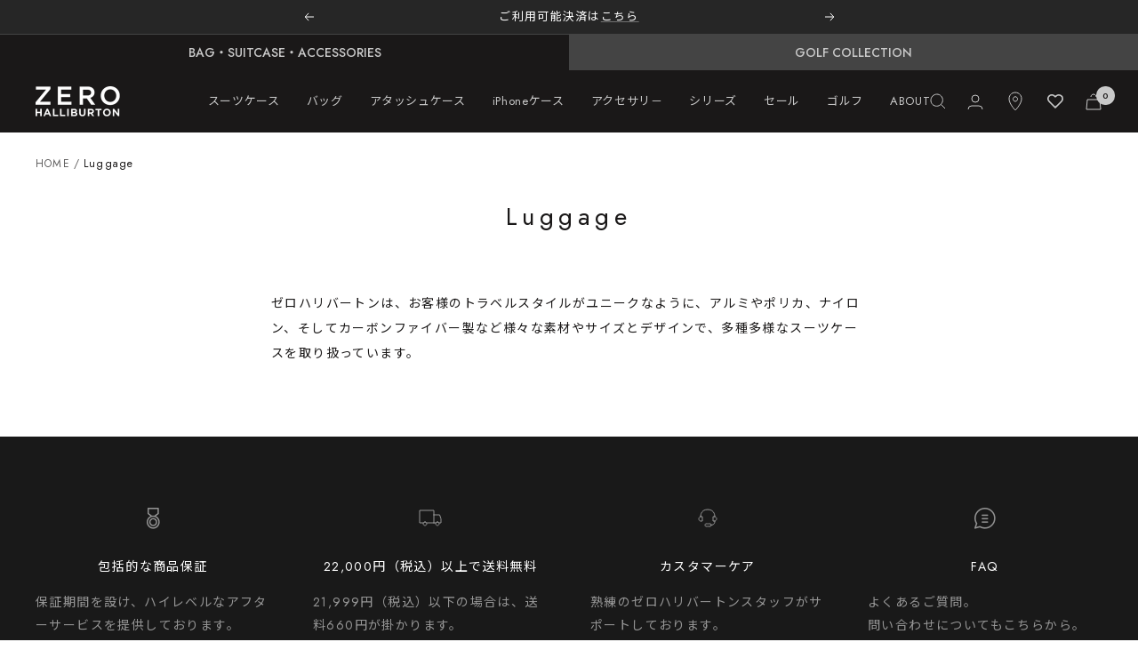

--- FILE ---
content_type: text/html; charset=utf-8
request_url: https://zerohalliburton.jp/pages/luggage
body_size: 50673
content:
<!doctype html><html class="no-js" lang="ja" dir="ltr">
  <head>
    
    


<script src="//ajax.googleapis.com/ajax/libs/jquery/2.2.3/jquery.min.js"></script>
<script>const illiJq = jQuery.noConflict(true);</script>


<script src="//zerohalliburton.jp/cdn/shop/t/147/assets/crosspoint-util.js?v=87937779586643293861759457340" type="text/javascript"></script>
    

<script>
  
  
  function screenLock(targetElement) {
    
    if (document.getElementById("screenLock") == null) {
      let element = document.createElement('div');
      element.id = "screenLock";
      
      element.style.height = '100%';
      element.style.left = '0px';
      element.style.position = 'fixed';
      element.style.top = '0px';
      element.style.width = '100%';
      element.style.zIndex = '2147483647';
      element.style.opacity = '0';
      element.style.display = 'block';

      
      let objBody = document.getElementsByTagName("body").item(0);
      objBody.appendChild(element);
    }


    
  
  if (targetElement == null) {
    return
  }

  
  let setClass = "illi-btn--loading";

  
  let targetStyle = window.getComputedStyle(targetElement);
  let targetPositionProperty = targetStyle.getPropertyValue('position');

  if (targetPositionProperty == "relative" || targetPositionProperty == "absolute" || targetPositionProperty == "fixed" || targetPositionProperty == "sticky") {
    setClass = "illi-btn--loading-without_position";
  }
  targetElement.classList.add(setClass);

  
  let spinnerDivElement = document.createElement('div');
  spinnerDivElement.id = "illi-loading-overlay__spinner";
  spinnerDivElement.className = "illi-loading-overlay__spinner";

  
  let spinnerSvgElement = document.createElementNS('http://www.w3.org/2000/svg', 'svg');
  spinnerSvgElement.setAttributeNS(null, "class", "illi-spinner");
  spinnerSvgElement.setAttributeNS(null, "viewBox", "0 0 66 66");

  
  let spinnerCircleElement = document.createElementNS('http://www.w3.org/2000/svg', 'circle');
  spinnerCircleElement.setAttribute("class", "illi-path");
  spinnerCircleElement.setAttribute('cx', 33);
  spinnerCircleElement.setAttribute('cy', 33);
  spinnerCircleElement.setAttribute('r', 30);
  spinnerCircleElement.setAttribute('fill', 'none');
  spinnerCircleElement.setAttribute('stroke-width', 6);

  
  spinnerSvgElement.appendChild(spinnerCircleElement);
  spinnerDivElement.appendChild(spinnerSvgElement);
  targetElement.appendChild(spinnerDivElement);
  }

  
  function screenUnlock() {
    let dom_obj = document.getElementById("screenLock");
    let dom_obj_parent = dom_obj.parentNode;
    dom_obj_parent.removeChild(dom_obj);

    
    const element = document.getElementById('illi-loading-overlay__spinner');
    
    if (element == null) {
      return
    }
    element.remove();

    
    let elements = document.getElementsByClassName("illi-btn--loading");
    Array.prototype.forEach.call(elements, function (element) {
      element.classList.remove("illi-btn--loading");
    });
    let elements_without_position = document.getElementsByClassName("illi-btn--loading-without_position");
    Array.prototype.forEach.call(elements_without_position, function (element) {
      element.classList.remove("illi-btn--loading-without_position");
    });
  }
</script>

<style>
  .illi-btn--loading {
    color: transparent !important;
    position: relative !important;
    opacity: .5 !important;
    top: 0 !important;
    left: 0 !important;
  }

  .illi-btn--loading-without_position {
    color: transparent !important;
    opacity: .5 !important;
  }

  .illi-loading-overlay__spinner {
    top: 50%;
    left: 50%;
    transform: translate(-50%, -50%);
    position: absolute;
    height: 100%;
    display: flex;
    width: 1.8rem;
    z-index: 99999;
  }

  .illi-spinner {
    animation: illi-rotator 1.4s linear infinite;
  }

  .illi-path {
    stroke-dasharray: 280;
    transform-origin: center;
    stroke: white;
    animation: illi-dash 1.4s ease-in-out infinite;
  }

  @keyframes illi-rotator {
    0% {
      transform: rotate(0deg);
    }

    100% {
      transform: rotate(270deg);
    }
  }

  @keyframes illi-dash {
    0% {
      stroke-dashoffset: 280;
    }

    50% {
      stroke-dashoffset: 75;
      transform: rotate(135deg);
    }

    100% {
      stroke-dashoffset: 280;
      transform: rotate(450deg);
    }
  }
</style>



<div id="illi-error-message-dialogPortalsContainer" class="illi-error-message-dialog-info-modal">
    <div class="illi-error-message-dialog-Modal-Dialog__Container">
        <div role="dialog" tabindex="-1" class="illi-error-message-dialog-Modal-Dialog focus-visible">
            <div class="illi-error-message-dialog-Modal-Dialog__Modal">
                <div class="illi-error-message-dialog-Modal__BodyWrapper">
                    <div
                        class="illi-error-message-dialog-Modal__Body illi-error-message-dialog-Scrollable illi-error-message-dialog-Scrollable--vertical">
                        <section class="illi-error-message-dialog-Modal-Section">
                            <div class="illi-error-message-dialog-TextContainer">
                                <p id="illi-error-message-text"></p>
                            </div>
                        </section>
                    </div>
                </div>
                <div class="illi-error-message-dialog-Modal-Footer">
                    <div class="illi-error-message-dialog-Modal-Footer__FooterContent">
                        <div class="illi-error-message-dialog-Stack illi-error-message-dialog-Stack--alignmentCenter">
                            <div
                                class="illi-error-message-dialog-Stack__Item illi-error-message-dialog-Stack__Item--fill">
                                <div class="illi-error-message-dialog-ButtonGroup">
                                    <div class="illi-error-message-dialog-ButtonGroup__Item">
                                        <button id="illi-error-message-dialog-ok_button"
                                            class="illi-error-message-dialog-Button" type="button"><span
                                                class="illi-error-message-dialog-Button__Content">
                                                <span class="illi-error-message-dialog-Button__Text">OK</span></span>
                                        </button>
                                    </div>
                                </div>
                            </div>
                        </div>
                    </div>
                </div>
            </div>
        </div>
    </div>
</div>

<style>
    .illi-error-message-dialog-info-modal {
        display: none;
    }

    .illi-error-message-dialog-Modal-Dialog__Container {
        position: fixed;
        z-index: 2147483647;
        top: 0;
        right: 0;
        bottom: 0;
        left: 0;
        display: flex;
        flex-direction: column;
        justify-content: center;
    }

    .illi-error-message-dialog-Backdrop {
        position: fixed;
        z-index: 2147483647;
        top: 0;
        right: 0;
        bottom: 0;
        left: 0;
        display: block;
        background-color: rgba(0, 0, 0, 0.5);
        animation: illi-error-message-dialog-Backdrop__fade--in 200ms 1 forwards;
        opacity: 1;
        backface-visibility: hidden;
        will-change: opacity;
    }

    @keyframes illi-error-message-dialog-Backdrop__fade--in {
        0% {
            opacity: 0;
        }

        100% {
            opacity: 1;
        }
    }

    .illi-error-message-dialog-Modal-Dialog__Modal {
        right: 0;
        bottom: 0;
        left: 0;
        display: flex;
        flex-direction: column;
        width: 100%;
        max-height: calc(100vh - 60px);
        background: rgba(255, 255, 255, 1);
        position: relative;
        max-width: 35rem;
        margin: 0 auto;
        border-radius: 0.8rem;
        box-shadow: 2px 2px 4px;
        border: 1px solid rgba(186, 191, 195, 1);
    }

    .illi-error-message-dialog-Modal__BodyWrapper {
        display: flex;
        flex-grow: 1;
        overflow-x: hidden;
    }

    .illi-error-message-dialog-Modal-Footer {
        display: flex;
        align-self: flex-end;
        align-items: center;
        width: 100%;
        padding-bottom: 1.6rem;
    }

    .illi-error-message-dialog-Modal__Body {
        width: 100%;
    }

    .illi-error-message-dialog-Scrollable--vertical {}

    .illi-error-message-dialog-Scrollable {
        position: relative;
    }

    .illi-error-message-dialog-Modal-Footer__FooterContent {
        width: 100%;
    }

    .illi-error-message-dialog-Stack--alignmentCenter {
        align-items: center;
    }

    .illi-error-message-dialog-Stack {
        margin-top: -1.6rem;
        margin-left: -1.6rem;
        display: flex;
        flex-wrap: wrap;
        align-items: stretch;
    }

    .illi-error-message-dialog-Stack__Item--fill {
        flex: 1 1 auto;
    }

    .illi-error-message-dialog-Stack__Item {
        flex: 0 0 auto;
        min-width: 0;
    }

    .illi-error-message-dialog-Stack>.illi-error-message-dialog-Stack__Item:not(:empty) {
        margin-top: 1.6rem;
        margin-right: 1.6rem;
        margin-left: auto;
        max-width: 100%;
    }

    .illi-error-message-dialog-Stack__Item {
        flex: 0 0 auto;
        min-width: 0;
    }

    .illi-error-message-dialog-ButtonGroup {
        display: flex;
        flex-wrap: wrap;
        align-items: center;
        margin-top: -0.8rem;
        margin-left: -0.8rem;
    }

    .illi-error-message-dialog-ButtonGroup__Item {
        margin-top: 0.8rem;
        margin-left: 0.8rem;
    }

    .illi-error-message-dialog-Button {
        position: relative;
        display: inline-flex;
        align-items: center;
        justify-content: center;
        min-height: 3.6rem;
        min-width: 3.6rem;
        margin: 0;
        padding: 0.7rem 1.6rem;
        background: rgba(255, 255, 255, 1);
        box-shadow: 0 1px 0 rgba(0, 0, 0, 0.05);
        border-radius: 0.4rem;
        color: rgba(32, 34, 35, 1);
        border: 1px solid rgba(186, 191, 195, 1);
        border-top-color: rgba(201, 204, 207, 1);
        border-bottom-color: rgba(186, 191, 196, 1);
        line-height: 1;
        text-align: center;
        cursor: pointer;
        user-select: none;
        text-decoration: none;
    }

    .illi-error-message-dialog-Button:hover {
        background: rgba(246, 246, 247, 1);
        outline: 0.1rem solid transparent;
    }

    .illi-error-message-dialog-Button:active {
        background: rgba(241, 242, 243, 1);
        box-shadow: 0 1px 0 rgba(0, 0, 0, 0.05);
    }

    .illi-error-message-dialog-Modal-Section {
        flex: 0 0 auto;
        padding-left: 2rem;
        padding-right: 2rem;
    }

    .illi-error-message-dialog-TextContainer {
        font-size: 14px;
        overflow-wrap: break-word;
    }
</style>

<script>

    illiJq("#illi-error-message-dialog-ok_button").on("click", function () {
        closeErrorMessageDialog();
    });

    function openErrorMessageDialog(errorMessage) {
        illiJq("#illi-error-message-text").text(errorMessage);
        illiJq(".illi-error-message-dialog-info-modal").show();
    }

    function closeErrorMessageDialog() {
        illiJq("#illi-error-message-text").text("");
        illiJq(".illi-error-message-dialog-info-modal").hide();
    }
</script>
    
    <!-- HB tag -->
    
    <!-- End HB tag -->

    <meta charset="utf-8">
    <meta
      name="viewport"
      content="width=device-width, initial-scale=1.0, height=device-height, minimum-scale=1.0, maximum-scale=1.0"
    >
    <meta name="theme-color" content="#1a1818">

    <title>
      Luggage
&ndash; ZERO HALLIBURTON</title><meta name="description" content="ゼロハリバートンは、お客様のトラベルスタイルがユニークなように、アルミやポリカ、ナイロン、そしてカーボンファイバー製など様々な素材やサイズとデザインで、多種多様なスーツケースを取り扱っています。"><link rel="canonical" href="https://zerohalliburton.jp/pages/luggage"><link rel="shortcut icon" href="//zerohalliburton.jp/cdn/shop/files/ZEROHALLIBURTON_96x96.png?v=1670224571" type="image/png"><meta name="google-site-verification" content="dIjNyYGIXMYlonkxBSdJ8i8eW3W8FIJDJAuGXNmJ2dE"><link rel="preconnect" href="https://cdn.shopify.com">
    <link rel="dns-prefetch" href="https://productreviews.shopifycdn.com">
    <link rel="dns-prefetch" href="https://www.google-analytics.com"><link rel="preconnect" href="https://fonts.shopifycdn.com" crossorigin><link rel="preload" as="style" href="//zerohalliburton.jp/cdn/shop/t/147/assets/theme.css?v=58819941759821596841759457315">
    <link rel="preload" as="script" href="//zerohalliburton.jp/cdn/shop/t/147/assets/vendor.js?v=31715688253868339281759457316">
    <link rel="preload" as="script" href="//zerohalliburton.jp/cdn/shop/t/147/assets/theme.js?v=33159124371902511521759457315"><link rel="preconnect" href="https://fonts.googleapis.com">
    <link rel="preconnect" href="https://fonts.gstatic.com" crossorigin>
    <link href="https://fonts.googleapis.com/css2?family=Jost:wght@400;500;600;700&display=swap" rel="stylesheet">
    <link href="https://fonts.googleapis.com/css?family=Noto+Sans+JP:400,500,700&subset=japanese" rel="stylesheet">

    <meta property="og:type" content="website">
  <meta property="og:title" content="Luggage"><meta property="og:image" content="http://zerohalliburton.jp/cdn/shop/files/logo.png?v=1670224591">
  <meta property="og:image:secure_url" content="https://zerohalliburton.jp/cdn/shop/files/logo.png?v=1670224591">
  <meta property="og:image:width" content="1200">
  <meta property="og:image:height" content="628"><meta property="og:description" content="ゼロハリバートンは、お客様のトラベルスタイルがユニークなように、アルミやポリカ、ナイロン、そしてカーボンファイバー製など様々な素材やサイズとデザインで、多種多様なスーツケースを取り扱っています。"><meta property="og:url" content="https://zerohalliburton.jp/pages/luggage">
<meta property="og:site_name" content="ZERO HALLIBURTON"><meta name="twitter:card" content="summary"><meta name="twitter:title" content="Luggage">
  <meta name="twitter:description" content="ゼロハリバートンは、お客様のトラベルスタイルがユニークなように、アルミやポリカ、ナイロン、そしてカーボンファイバー製など様々な素材やサイズとデザインで、多種多様なスーツケースを取り扱っています。"><meta name="twitter:image" content="https://zerohalliburton.jp/cdn/shop/files/logo_1200x1200_crop_center.png?v=1670224591">
  <meta name="twitter:image:alt" content="">
    


  <script type="application/ld+json">
  {
    "@context": "https://schema.org",
    "@type": "BreadcrumbList",
  "itemListElement": [{
      "@type": "ListItem",
      "position": 1,
      "name": "HOME",
      "item": "https://zerohalliburton.jp"
    },{
          "@type": "ListItem",
          "position": 2,
          "name": "Luggage",
          "item": "https://zerohalliburton.jp/pages/luggage"
        }]
  }
  </script>


    <link rel="preload" href="//zerohalliburton.jp/cdn/fonts/roboto/roboto_n4.2019d890f07b1852f56ce63ba45b2db45d852cba.woff2" as="font" type="font/woff2" crossorigin><link rel="preload" href="//zerohalliburton.jp/cdn/fonts/roboto/roboto_n4.2019d890f07b1852f56ce63ba45b2db45d852cba.woff2" as="font" type="font/woff2" crossorigin><style>
  /* Typography (heading) */
  @font-face {
  font-family: Roboto;
  font-weight: 400;
  font-style: normal;
  font-display: swap;
  src: url("//zerohalliburton.jp/cdn/fonts/roboto/roboto_n4.2019d890f07b1852f56ce63ba45b2db45d852cba.woff2") format("woff2"),
       url("//zerohalliburton.jp/cdn/fonts/roboto/roboto_n4.238690e0007583582327135619c5f7971652fa9d.woff") format("woff");
}

@font-face {
  font-family: Roboto;
  font-weight: 400;
  font-style: italic;
  font-display: swap;
  src: url("//zerohalliburton.jp/cdn/fonts/roboto/roboto_i4.57ce898ccda22ee84f49e6b57ae302250655e2d4.woff2") format("woff2"),
       url("//zerohalliburton.jp/cdn/fonts/roboto/roboto_i4.b21f3bd061cbcb83b824ae8c7671a82587b264bf.woff") format("woff");
}

/* Typography (body) */
  @font-face {
  font-family: Roboto;
  font-weight: 400;
  font-style: normal;
  font-display: swap;
  src: url("//zerohalliburton.jp/cdn/fonts/roboto/roboto_n4.2019d890f07b1852f56ce63ba45b2db45d852cba.woff2") format("woff2"),
       url("//zerohalliburton.jp/cdn/fonts/roboto/roboto_n4.238690e0007583582327135619c5f7971652fa9d.woff") format("woff");
}

@font-face {
  font-family: Roboto;
  font-weight: 400;
  font-style: italic;
  font-display: swap;
  src: url("//zerohalliburton.jp/cdn/fonts/roboto/roboto_i4.57ce898ccda22ee84f49e6b57ae302250655e2d4.woff2") format("woff2"),
       url("//zerohalliburton.jp/cdn/fonts/roboto/roboto_i4.b21f3bd061cbcb83b824ae8c7671a82587b264bf.woff") format("woff");
}

@font-face {
  font-family: Roboto;
  font-weight: 600;
  font-style: normal;
  font-display: swap;
  src: url("//zerohalliburton.jp/cdn/fonts/roboto/roboto_n6.3d305d5382545b48404c304160aadee38c90ef9d.woff2") format("woff2"),
       url("//zerohalliburton.jp/cdn/fonts/roboto/roboto_n6.bb37be020157f87e181e5489d5e9137ad60c47a2.woff") format("woff");
}

@font-face {
  font-family: Roboto;
  font-weight: 600;
  font-style: italic;
  font-display: swap;
  src: url("//zerohalliburton.jp/cdn/fonts/roboto/roboto_i6.ebd6b6733fb2b030d60cbf61316511a7ffd82fb3.woff2") format("woff2"),
       url("//zerohalliburton.jp/cdn/fonts/roboto/roboto_i6.1363905a6d5249605bc5e0f859663ffe95ac3bed.woff") format("woff");
}

:root {--heading-color: 26, 24, 24;
    --text-color: 26, 24, 24;
    --background: 255, 255, 255;
    --secondary-background: 245, 245, 245;
    --border-color: 221, 220, 220;
    --border-color-darker: 163, 163, 163;
    --success-color: 46, 158, 123;
    --success-background: 213, 236, 229;
    --error-color: 222, 42, 42;
    --error-background: 253, 240, 240;
    --primary-button-background: 26, 24, 24;
    --primary-button-text-color: 255, 255, 255;
    --secondary-button-background: 82, 100, 157;
    --secondary-button-text-color: 255, 255, 255;
    --product-star-rating: 246, 164, 41;
    --product-on-sale-accent: 222, 42, 42;
    --product-sold-out-accent: 154, 154, 154;
    --product-custom-label-background: 82, 100, 157;
    --product-custom-label-text-color: 255, 255, 255;
    --product-custom-label-2-background: 243, 255, 52;
    --product-custom-label-2-text-color: 0, 0, 0;
    --product-low-stock-text-color: 222, 42, 42;
    --product-in-stock-text-color: 46, 158, 123;
    --loading-bar-background: 26, 24, 24;

    /* We duplicate some "base" colors as root colors, which is useful to use on drawer elements or popover without. Those should not be overridden to avoid issues */
    --root-heading-color: 26, 24, 24;
    --root-text-color: 26, 24, 24;
    --root-background: 255, 255, 255;
    --root-border-color: 221, 220, 220;
    --root-primary-button-background: 26, 24, 24;
    --root-primary-button-text-color: 255, 255, 255;

    --base-font-size: 14px;
    /* --heading-font-family: Roboto, sans-serif; */
    --heading-font-family: 'Jost', 'Noto Sans JP', sans-serif;
    --heading-font-weight: 400;
    --heading-font-style: normal;
    --heading-text-transform: normal;
    /* --text-font-family: Roboto, sans-serif; */
    --text-font-family: 'Jost', 'Noto Sans JP', sans-serif;
    --text-font-weight: 400;
    --text-font-style: normal;
    --text-font-bold-weight: 600;

    /* Typography (font size) */
    --heading-xxsmall-font-size: 11px;
    --heading-xsmall-font-size: 11px;
    --heading-small-font-size: 12px;
    --heading-large-font-size: 25px;
    --heading-h1-font-size: 20px;
    --heading-h2-font-size: 20px;
    --heading-h3-font-size: 18px;
    --heading-h4-font-size: 18px;
    --heading-h5-font-size: 16px;
    --heading-h6-font-size: 16px;

    /* Control the look and feel of the theme by changing radius of various elements */
    --button-border-radius: 0px;
    --block-border-radius: 0px;
    --block-border-radius-reduced: 0px;
    --color-swatch-border-radius: 0px;

    /* Button size */
    --button-height: 48px;
    --button-small-height: 45px;

    /* Form related */
    --form-input-field-height: 48px;
    --form-input-gap: 16px;
    --form-submit-margin: 24px;

    /* Product listing related variables */
    --product-list-block-spacing: 32px;

    /* Video related */
    --play-button-background: 255, 255, 255;
    --play-button-arrow: 26, 24, 24;

    /* RTL support */
    --transform-logical-flip: 1;
    --transform-origin-start: left;
    --transform-origin-end: right;

    /* Other */
    --zoom-cursor-svg-url: url(//zerohalliburton.jp/cdn/shop/t/147/assets/zoom-cursor.svg?v=109133475063965390891759457339);
    --arrow-right-svg-url: url(//zerohalliburton.jp/cdn/shop/t/147/assets/arrow-right.svg?v=12632113938911691461759457339);
    --arrow-left-svg-url: url(//zerohalliburton.jp/cdn/shop/t/147/assets/arrow-left.svg?v=147365018066355045271759457340);

    /* Some useful variables that we can reuse in our CSS. Some explanation are needed for some of them:
       - container-max-width-minus-gutters: represents the container max width without the edge gutters
       - container-outer-width: considering the screen width, represent all the space outside the container
       - container-outer-margin: same as container-outer-width but get set to 0 inside a container
       - container-inner-width: the effective space inside the container (minus gutters)
       - grid-column-width: represents the width of a single column of the grid
       - vertical-breather: this is a variable that defines the global "spacing" between sections, and inside the section
                            to create some "breath" and minimum spacing
     */
    --container-max-width: 1600px;
    /* --container-gutter: 24px; */
    --container-gutter: 18px;
    --container-max-width-minus-gutters: calc(var(--container-max-width) - (var(--container-gutter)) * 2);
    --container-outer-width: max(calc((100vw - var(--container-max-width-minus-gutters)) / 2), var(--container-gutter));
    --container-outer-margin: var(--container-outer-width);
    --container-inner-width: calc(100vw - var(--container-outer-width) * 2);

    --grid-column-count: 10;
    --grid-gap: 24px;
    --grid-column-width: calc((100vw - var(--container-outer-width) * 2 - var(--grid-gap) * (var(--grid-column-count) - 1)) / var(--grid-column-count));

    --vertical-breather: 48px;
    --vertical-breather-tight: 48px;

    /* Shopify related variables */
    --payment-terms-background-color: #ffffff;
  }

  @media screen and (min-width: 741px) {
    :root {
      --container-gutter: 40px;      
      --grid-column-count: 20;
      --vertical-breather: 64px;
      --vertical-breather-tight: 64px;

      /* Typography (font size) */
      --heading-xsmall-font-size: 12px;
      --heading-small-font-size: 13px;
      --heading-large-font-size: 26px;
      --heading-h1-font-size: 28px;
      --heading-h2-font-size: 24px;
      --heading-h3-font-size: 20px;
      --heading-h4-font-size: 18px;
      --heading-h5-font-size: 16px;
      --heading-h6-font-size: 16px;

      /* Form related */
      --form-input-field-height: 52px;
      --form-submit-margin: 32px;

      /* Button size */
      --button-height: 52px;
      --button-small-height: 45px;
    }
  }

  @media screen and (min-width: 1200px) {
    :root {
      --vertical-breather: 80px;
      --vertical-breather-tight: 64px;
      --product-list-block-spacing: 48px;

      /* Typography */
      --heading-large-font-size: 32px;
      --heading-h1-font-size: 28px;
      --heading-h2-font-size: 24px;
      --heading-h3-font-size: 20px;
      --heading-h4-font-size: 18px;
      --heading-h5-font-size: 16px;
      --heading-h6-font-size: 16px;
    }
  }

  @media screen and (min-width: 1600px) {
    :root {
      --vertical-breather: 90px;
      --vertical-breather-tight: 64px;
    }
  }
</style>
    <script>
  // This allows to expose several variables to the global scope, to be used in scripts
  window.themeVariables = {
    settings: {
      direction: "ltr",
      pageType: "page",
      cartCount: 0,
      moneyFormat: "¥{{amount_no_decimals}}",
      moneyWithCurrencyFormat: "¥{{amount_no_decimals}} JPY",
      showVendor: false,
      discountMode: "saving",
      currencyCodeEnabled: false,
      searchMode: "product,article",
      searchUnavailableProducts: "last",
      cartType: "message",
      cartCurrency: "JPY",
      mobileZoomFactor: 2.5
    },

    routes: {
      host: "zerohalliburton.jp",
      rootUrl: "\/",
      rootUrlWithoutSlash: '',
      cartUrl: "\/cart",
      cartAddUrl: "\/cart\/add",
      cartChangeUrl: "\/cart\/change",
      searchUrl: "\/search",
      predictiveSearchUrl: "\/search\/suggest",
      productRecommendationsUrl: "\/recommendations\/products"
    },

    strings: {
      accessibilityDelete: "削除",
      accessibilityClose: "閉じる",
      collectionSoldOut: "SOLD OUT",
      collectionDiscount: "@savings@ OFF",
      productSalePrice: "セール価格",
      productRegularPrice: "通常価格",
      productFormUnavailable: "選択不可能",
      productFormSoldOut: "SOLD OUT",
      productFormPreOrder: "先行予約",
      productFormAddToCart: "カートに入れる",
      searchNoResults: "検索結果が見つかりませんでした",
      searchNewSearch: "検索し直す",
      searchProducts: "Products",
      searchArticles: "Journal",
      searchPages: "Page",
      searchCollections: "Cayegory",
      cartViewCart: "カートを見る",
      cartItemAdded: "商品がカートに追加されました",
      cartItemAddedShort: "カートに追加されました",
      cartAddOrderNote: "注文メモの追加",
      cartEditOrderNote: "注文メモを編集する",
      shippingEstimatorNoResults: "申し訳ありませんが、お客様のご住所への発送は現在行っておりません",
      shippingEstimatorOneResult: "お客様のご住所には1つの配送料金が適用されます:",
      shippingEstimatorMultipleResults: "お客様のご住所に合わせて、複数の配送料金が選択できます:",
      shippingEstimatorError: "配送料金の取得中に1つ以上のエラーが発生しました:"
    },

    libs: {
      flickity: "\/\/zerohalliburton.jp\/cdn\/shop\/t\/147\/assets\/flickity.js?v=176646718982628074891759457314",
      photoswipe: "\/\/zerohalliburton.jp\/cdn\/shop\/t\/147\/assets\/photoswipe.js?v=132268647426145925301759457314",
      qrCode: "\/\/zerohalliburton.jp\/cdn\/shopifycloud\/storefront\/assets\/themes_support\/vendor\/qrcode-3f2b403b.js"
    },

    breakpoints: {
      phone: 'screen and (max-width: 740px)',
      tablet: 'screen and (min-width: 741px) and (max-width: 999px)',
      tabletAndUp: 'screen and (min-width: 741px)',
      pocket: 'screen and (max-width: 999px)',
      lap: 'screen and (min-width: 1000px) and (max-width: 1199px)',
      lapAndUp: 'screen and (min-width: 1000px)',
      desktop: 'screen and (min-width: 1200px)',
      wide: 'screen and (min-width: 1400px)'
    }
  };

  window.addEventListener('pageshow', async () => {
    const cartContent = await (await fetch(`${window.themeVariables.routes.cartUrl}.js`, {cache: 'reload'})).json();
    document.documentElement.dispatchEvent(new CustomEvent('cart:refresh', {detail: {cart: cartContent}}));
  });

  if ('noModule' in HTMLScriptElement.prototype) {
    // Old browsers (like IE) that does not support module will be considered as if not executing JS at all
    document.documentElement.className = document.documentElement.className.replace('no-js', 'js');

    requestAnimationFrame(() => {
      const viewportHeight = (window.visualViewport ? window.visualViewport.height : document.documentElement.clientHeight);
      document.documentElement.style.setProperty('--window-height',viewportHeight + 'px');
    });
  }</script>

    <link rel="stylesheet" href="//zerohalliburton.jp/cdn/shop/t/147/assets/theme.css?v=58819941759821596841759457315">
    <link rel="stylesheet" href="//zerohalliburton.jp/cdn/shop/t/147/assets/custom.css?v=136552120610493062801759457312">

    <script src="//zerohalliburton.jp/cdn/shop/t/147/assets/vendor.js?v=31715688253868339281759457316" defer></script>
    <script src="//zerohalliburton.jp/cdn/shop/t/147/assets/theme.js?v=33159124371902511521759457315" defer></script>
    <script src="//zerohalliburton.jp/cdn/shop/t/147/assets/custom.js?v=89503177612013289991759457312" defer></script>

    
    <link href="//zerohalliburton.jp/cdn/shop/t/147/assets/anygift-custom.css?v=130065479304670476811759457339" rel="stylesheet" type="text/css" media="all" />

    
    


    <meta name="google-site-verification" content="XMwobRVfTQAksH9lmUNHc-Pq3EiWdQ1yj8Jg9n1j9L4">

    <script>window.performance && window.performance.mark && window.performance.mark('shopify.content_for_header.start');</script><meta name="facebook-domain-verification" content="q0yf4fg1btoblgrtw6ydmropohdvys">
<meta name="google-site-verification" content="H4JT5e4ZCrDcQlsgcvgAe6Sx0K_9lkD5zI51nhqn_hg">
<meta id="shopify-digital-wallet" name="shopify-digital-wallet" content="/5172068386/digital_wallets/dialog">
<meta name="shopify-checkout-api-token" content="55e74311db034acc80a686a69067d9a6">
<script async="async" src="/checkouts/internal/preloads.js?locale=ja-JP"></script>
<script id="apple-pay-shop-capabilities" type="application/json">{"shopId":5172068386,"countryCode":"JP","currencyCode":"JPY","merchantCapabilities":["supports3DS"],"merchantId":"gid:\/\/shopify\/Shop\/5172068386","merchantName":"ZERO HALLIBURTON","requiredBillingContactFields":["postalAddress","email","phone"],"requiredShippingContactFields":["postalAddress","email","phone"],"shippingType":"shipping","supportedNetworks":["visa","masterCard","amex","jcb","discover"],"total":{"type":"pending","label":"ZERO HALLIBURTON","amount":"1.00"},"shopifyPaymentsEnabled":true,"supportsSubscriptions":true}</script>
<script id="shopify-features" type="application/json">{"accessToken":"55e74311db034acc80a686a69067d9a6","betas":["rich-media-storefront-analytics"],"domain":"zerohalliburton.jp","predictiveSearch":false,"shopId":5172068386,"locale":"ja"}</script>
<script>var Shopify = Shopify || {};
Shopify.shop = "zero-halliburton-jp.myshopify.com";
Shopify.locale = "ja";
Shopify.currency = {"active":"JPY","rate":"1.0"};
Shopify.country = "JP";
Shopify.theme = {"name":"領収書対応","id":178539135010,"schema_name":"Focal","schema_version":"9.0.0","theme_store_id":null,"role":"main"};
Shopify.theme.handle = "null";
Shopify.theme.style = {"id":null,"handle":null};
Shopify.cdnHost = "zerohalliburton.jp/cdn";
Shopify.routes = Shopify.routes || {};
Shopify.routes.root = "/";</script>
<script type="module">!function(o){(o.Shopify=o.Shopify||{}).modules=!0}(window);</script>
<script>!function(o){function n(){var o=[];function n(){o.push(Array.prototype.slice.apply(arguments))}return n.q=o,n}var t=o.Shopify=o.Shopify||{};t.loadFeatures=n(),t.autoloadFeatures=n()}(window);</script>
<script id="shop-js-analytics" type="application/json">{"pageType":"page"}</script>
<script defer="defer" async type="module" src="//zerohalliburton.jp/cdn/shopifycloud/shop-js/modules/v2/client.init-shop-cart-sync_CZKilf07.ja.esm.js"></script>
<script defer="defer" async type="module" src="//zerohalliburton.jp/cdn/shopifycloud/shop-js/modules/v2/chunk.common_rlhnONO2.esm.js"></script>
<script type="module">
  await import("//zerohalliburton.jp/cdn/shopifycloud/shop-js/modules/v2/client.init-shop-cart-sync_CZKilf07.ja.esm.js");
await import("//zerohalliburton.jp/cdn/shopifycloud/shop-js/modules/v2/chunk.common_rlhnONO2.esm.js");

  window.Shopify.SignInWithShop?.initShopCartSync?.({"fedCMEnabled":true,"windoidEnabled":true});

</script>
<script>(function() {
  var isLoaded = false;
  function asyncLoad() {
    if (isLoaded) return;
    isLoaded = true;
    var urls = ["https:\/\/delivery-date-and-time-picker.amp.tokyo\/script_tags\/cart_attributes.js?shop=zero-halliburton-jp.myshopify.com","https:\/\/tools.luckyorange.com\/core\/lo.js?site-id=16ab755f\u0026shop=zero-halliburton-jp.myshopify.com","https:\/\/cax.channel.io\/shopify\/plugins\/d6e6dd97-1ee5-4cea-b583-005ee1fbaa61.js?shop=zero-halliburton-jp.myshopify.com","\/\/d1liekpayvooaz.cloudfront.net\/apps\/customizery\/customizery.js?shop=zero-halliburton-jp.myshopify.com","\/\/backinstock.useamp.com\/widget\/14227_1767154102.js?category=bis\u0026v=6\u0026shop=zero-halliburton-jp.myshopify.com"];
    for (var i = 0; i < urls.length; i++) {
      var s = document.createElement('script');
      s.type = 'text/javascript';
      s.async = true;
      s.src = urls[i];
      var x = document.getElementsByTagName('script')[0];
      x.parentNode.insertBefore(s, x);
    }
  };
  if(window.attachEvent) {
    window.attachEvent('onload', asyncLoad);
  } else {
    window.addEventListener('load', asyncLoad, false);
  }
})();</script>
<script id="__st">var __st={"a":5172068386,"offset":32400,"reqid":"7c6159a4-daa3-43bb-950d-eacb52d720a9-1768961383","pageurl":"zerohalliburton.jp\/pages\/luggage","s":"pages-22846930978","u":"7775e74c4244","p":"page","rtyp":"page","rid":22846930978};</script>
<script>window.ShopifyPaypalV4VisibilityTracking = true;</script>
<script id="captcha-bootstrap">!function(){'use strict';const t='contact',e='account',n='new_comment',o=[[t,t],['blogs',n],['comments',n],[t,'customer']],c=[[e,'customer_login'],[e,'guest_login'],[e,'recover_customer_password'],[e,'create_customer']],r=t=>t.map((([t,e])=>`form[action*='/${t}']:not([data-nocaptcha='true']) input[name='form_type'][value='${e}']`)).join(','),a=t=>()=>t?[...document.querySelectorAll(t)].map((t=>t.form)):[];function s(){const t=[...o],e=r(t);return a(e)}const i='password',u='form_key',d=['recaptcha-v3-token','g-recaptcha-response','h-captcha-response',i],f=()=>{try{return window.sessionStorage}catch{return}},m='__shopify_v',_=t=>t.elements[u];function p(t,e,n=!1){try{const o=window.sessionStorage,c=JSON.parse(o.getItem(e)),{data:r}=function(t){const{data:e,action:n}=t;return t[m]||n?{data:e,action:n}:{data:t,action:n}}(c);for(const[e,n]of Object.entries(r))t.elements[e]&&(t.elements[e].value=n);n&&o.removeItem(e)}catch(o){console.error('form repopulation failed',{error:o})}}const l='form_type',E='cptcha';function T(t){t.dataset[E]=!0}const w=window,h=w.document,L='Shopify',v='ce_forms',y='captcha';let A=!1;((t,e)=>{const n=(g='f06e6c50-85a8-45c8-87d0-21a2b65856fe',I='https://cdn.shopify.com/shopifycloud/storefront-forms-hcaptcha/ce_storefront_forms_captcha_hcaptcha.v1.5.2.iife.js',D={infoText:'hCaptchaによる保護',privacyText:'プライバシー',termsText:'利用規約'},(t,e,n)=>{const o=w[L][v],c=o.bindForm;if(c)return c(t,g,e,D).then(n);var r;o.q.push([[t,g,e,D],n]),r=I,A||(h.body.append(Object.assign(h.createElement('script'),{id:'captcha-provider',async:!0,src:r})),A=!0)});var g,I,D;w[L]=w[L]||{},w[L][v]=w[L][v]||{},w[L][v].q=[],w[L][y]=w[L][y]||{},w[L][y].protect=function(t,e){n(t,void 0,e),T(t)},Object.freeze(w[L][y]),function(t,e,n,w,h,L){const[v,y,A,g]=function(t,e,n){const i=e?o:[],u=t?c:[],d=[...i,...u],f=r(d),m=r(i),_=r(d.filter((([t,e])=>n.includes(e))));return[a(f),a(m),a(_),s()]}(w,h,L),I=t=>{const e=t.target;return e instanceof HTMLFormElement?e:e&&e.form},D=t=>v().includes(t);t.addEventListener('submit',(t=>{const e=I(t);if(!e)return;const n=D(e)&&!e.dataset.hcaptchaBound&&!e.dataset.recaptchaBound,o=_(e),c=g().includes(e)&&(!o||!o.value);(n||c)&&t.preventDefault(),c&&!n&&(function(t){try{if(!f())return;!function(t){const e=f();if(!e)return;const n=_(t);if(!n)return;const o=n.value;o&&e.removeItem(o)}(t);const e=Array.from(Array(32),(()=>Math.random().toString(36)[2])).join('');!function(t,e){_(t)||t.append(Object.assign(document.createElement('input'),{type:'hidden',name:u})),t.elements[u].value=e}(t,e),function(t,e){const n=f();if(!n)return;const o=[...t.querySelectorAll(`input[type='${i}']`)].map((({name:t})=>t)),c=[...d,...o],r={};for(const[a,s]of new FormData(t).entries())c.includes(a)||(r[a]=s);n.setItem(e,JSON.stringify({[m]:1,action:t.action,data:r}))}(t,e)}catch(e){console.error('failed to persist form',e)}}(e),e.submit())}));const S=(t,e)=>{t&&!t.dataset[E]&&(n(t,e.some((e=>e===t))),T(t))};for(const o of['focusin','change'])t.addEventListener(o,(t=>{const e=I(t);D(e)&&S(e,y())}));const B=e.get('form_key'),M=e.get(l),P=B&&M;t.addEventListener('DOMContentLoaded',(()=>{const t=y();if(P)for(const e of t)e.elements[l].value===M&&p(e,B);[...new Set([...A(),...v().filter((t=>'true'===t.dataset.shopifyCaptcha))])].forEach((e=>S(e,t)))}))}(h,new URLSearchParams(w.location.search),n,t,e,['guest_login'])})(!0,!1)}();</script>
<script integrity="sha256-4kQ18oKyAcykRKYeNunJcIwy7WH5gtpwJnB7kiuLZ1E=" data-source-attribution="shopify.loadfeatures" defer="defer" src="//zerohalliburton.jp/cdn/shopifycloud/storefront/assets/storefront/load_feature-a0a9edcb.js" crossorigin="anonymous"></script>
<script data-source-attribution="shopify.dynamic_checkout.dynamic.init">var Shopify=Shopify||{};Shopify.PaymentButton=Shopify.PaymentButton||{isStorefrontPortableWallets:!0,init:function(){window.Shopify.PaymentButton.init=function(){};var t=document.createElement("script");t.src="https://zerohalliburton.jp/cdn/shopifycloud/portable-wallets/latest/portable-wallets.ja.js",t.type="module",document.head.appendChild(t)}};
</script>
<script data-source-attribution="shopify.dynamic_checkout.buyer_consent">
  function portableWalletsHideBuyerConsent(e){var t=document.getElementById("shopify-buyer-consent"),n=document.getElementById("shopify-subscription-policy-button");t&&n&&(t.classList.add("hidden"),t.setAttribute("aria-hidden","true"),n.removeEventListener("click",e))}function portableWalletsShowBuyerConsent(e){var t=document.getElementById("shopify-buyer-consent"),n=document.getElementById("shopify-subscription-policy-button");t&&n&&(t.classList.remove("hidden"),t.removeAttribute("aria-hidden"),n.addEventListener("click",e))}window.Shopify?.PaymentButton&&(window.Shopify.PaymentButton.hideBuyerConsent=portableWalletsHideBuyerConsent,window.Shopify.PaymentButton.showBuyerConsent=portableWalletsShowBuyerConsent);
</script>
<script data-source-attribution="shopify.dynamic_checkout.cart.bootstrap">document.addEventListener("DOMContentLoaded",(function(){function t(){return document.querySelector("shopify-accelerated-checkout-cart, shopify-accelerated-checkout")}if(t())Shopify.PaymentButton.init();else{new MutationObserver((function(e,n){t()&&(Shopify.PaymentButton.init(),n.disconnect())})).observe(document.body,{childList:!0,subtree:!0})}}));
</script>
<link id="shopify-accelerated-checkout-styles" rel="stylesheet" media="screen" href="https://zerohalliburton.jp/cdn/shopifycloud/portable-wallets/latest/accelerated-checkout-backwards-compat.css" crossorigin="anonymous">
<style id="shopify-accelerated-checkout-cart">
        #shopify-buyer-consent {
  margin-top: 1em;
  display: inline-block;
  width: 100%;
}

#shopify-buyer-consent.hidden {
  display: none;
}

#shopify-subscription-policy-button {
  background: none;
  border: none;
  padding: 0;
  text-decoration: underline;
  font-size: inherit;
  cursor: pointer;
}

#shopify-subscription-policy-button::before {
  box-shadow: none;
}

      </style>

<script>window.performance && window.performance.mark && window.performance.mark('shopify.content_for_header.end');</script>

    <script async src="https://s.yimg.jp/images/listing/tool/cv/ytag.js"></script>
    <script>
      window.yjDataLayer = window.yjDataLayer || [];
      function ytag() {
        yjDataLayer.push(arguments);
      }
      ytag({ type: 'ycl_cookie' });
    </script>
    <script type="text/javascript">
      (function (c, l, a, r, i, t, y) {
        c[a] =
          c[a] ||
          function () {
            (c[a].q = c[a].q || []).push(arguments);
          };
        t = l.createElement(r);
        t.async = 1;
        t.src = 'https://www.clarity.ms/tag/' + i;
        y = l.getElementsByTagName(r)[0];
        y.parentNode.insertBefore(t, y);
      })(window, document, 'clarity', 'script', 'nfsrzrtmt0');
    </script>
    <script async src="https://www.googletagmanager.com/gtag/js?id=AW-16684732930"></script>
    <!-- Google tag (gtag.js) -->
    <script async src="https://www.googletagmanager.com/gtag/js?id=AW-16684732930"></script>
    <script>
      window.dataLayer = window.dataLayer || [];
      function gtag() {
        dataLayer.push(arguments);
      }
      gtag('js', new Date());

      gtag('config', 'AW-16684732930');
    </script><script
src="https://cdn.paidy.com/promotional-messaging/general/paidy-upsell-widget.
js" defer="defer"></script>
    <!-- Start AIQUA Tracking Code -->


<script>
  function fixPriceForAiqua(price) {
    let appierRtPrice = price;
    const appierRtPriceCommas = appierRtPrice.match(/,/g);
    if (appierRtPriceCommas && appierRtPriceCommas.length === 1 && /,[0-9]{0,2}$/.test(appierRtPrice)) {
      appierRtPrice = appierRtPrice.replaceAll('.', '').replace(',', '.');
    } else {
      appierRtPrice = appierRtPrice.replace(',', '');
    }
    return parseFloat(appierRtPrice);
  }
</script>

<script>  
  !function(q,g,r,a,p,h,js) {
    q.appier=q.qg
    if(q.qg)return;
    js=q.appier=q.qg=function() {
      js.callmethod ? js.callmethod.call(js, arguments) : js.queue.push(arguments);
    };
    js.queue=[];
    p=g.createElement(r);p.async=!0;p.src=a;h=g.getElementsByTagName(r)[0];
    h.parentNode.insertBefore(p,h);
  } (window,document,"script","https://cdn.qgr.ph/qgraph.a36dbb44e08ad70f0089.js");
</script>

 
<!-- Begin Appier Login tag -->

<!-- End Appier Login tag -->

<!-- Begin Appier Search Tag -->

<!-- End Appier Search Tag -->

<!-- Begin Appier Product Category tag -->

<!-- End Appier Product Category tag -->

<!-- Begin Appier Product View tag -->

<!-- End Appier Product View tag -->

<!-- Begin Appier Add to Cart Tag -->
<script>
  window.addEventListener("DOMContentLoaded", function () {
    document.querySelectorAll('.product-form__add-button.button.button--secondary.button--full').forEach(function(node) {
      node.addEventListener("click", function() {
        appier("event", "product_added_to_cart", {
          product_id: "",
          product_name: "",  // ← 追加
          product_price: fixPriceForAiqua(""),
          category_name: "",
          product_url: "https://zerohalliburton.jp" + "",
          product_image_url: "https:" + "Liquid error (snippets/aiqua-track line 102): invalid url input"
        });
      });    
    });
  });
</script>
<!-- End Appier Add to Cart Tag -->

<!-- END AIQUA Tracking Code -->

  <!-- BEGIN app block: shopify://apps/klaviyo-email-marketing-sms/blocks/klaviyo-onsite-embed/2632fe16-c075-4321-a88b-50b567f42507 -->












  <script async src="https://static.klaviyo.com/onsite/js/NycfcR/klaviyo.js?company_id=NycfcR"></script>
  <script>!function(){if(!window.klaviyo){window._klOnsite=window._klOnsite||[];try{window.klaviyo=new Proxy({},{get:function(n,i){return"push"===i?function(){var n;(n=window._klOnsite).push.apply(n,arguments)}:function(){for(var n=arguments.length,o=new Array(n),w=0;w<n;w++)o[w]=arguments[w];var t="function"==typeof o[o.length-1]?o.pop():void 0,e=new Promise((function(n){window._klOnsite.push([i].concat(o,[function(i){t&&t(i),n(i)}]))}));return e}}})}catch(n){window.klaviyo=window.klaviyo||[],window.klaviyo.push=function(){var n;(n=window._klOnsite).push.apply(n,arguments)}}}}();</script>

  




  <script>
    window.klaviyoReviewsProductDesignMode = false
  </script>







<!-- END app block --><!-- BEGIN app block: shopify://apps/anygift/blocks/app-embed/3155ad86-5ab9-4640-9764-ae5500262016 --><script async src="https://d1jf9jg4xqwtsf.cloudfront.net/online-store.js"></script>


<!-- END app block --><script src="https://cdn.shopify.com/extensions/019b108e-dcf8-7d30-9d62-b73b0eea59db/fordeer-product-label-821/assets/app.js" type="text/javascript" defer="defer"></script>
<link href="https://cdn.shopify.com/extensions/019b108e-dcf8-7d30-9d62-b73b0eea59db/fordeer-product-label-821/assets/style.css" rel="stylesheet" type="text/css" media="all">
<script src="https://cdn.shopify.com/extensions/019bd6a4-3b5f-75d8-ab39-fb014db84f38/specification-and-compare-598/assets/spec-and-compare.js" type="text/javascript" defer="defer"></script>
<link href="https://monorail-edge.shopifysvc.com" rel="dns-prefetch">
<script>(function(){if ("sendBeacon" in navigator && "performance" in window) {try {var session_token_from_headers = performance.getEntriesByType('navigation')[0].serverTiming.find(x => x.name == '_s').description;} catch {var session_token_from_headers = undefined;}var session_cookie_matches = document.cookie.match(/_shopify_s=([^;]*)/);var session_token_from_cookie = session_cookie_matches && session_cookie_matches.length === 2 ? session_cookie_matches[1] : "";var session_token = session_token_from_headers || session_token_from_cookie || "";function handle_abandonment_event(e) {var entries = performance.getEntries().filter(function(entry) {return /monorail-edge.shopifysvc.com/.test(entry.name);});if (!window.abandonment_tracked && entries.length === 0) {window.abandonment_tracked = true;var currentMs = Date.now();var navigation_start = performance.timing.navigationStart;var payload = {shop_id: 5172068386,url: window.location.href,navigation_start,duration: currentMs - navigation_start,session_token,page_type: "page"};window.navigator.sendBeacon("https://monorail-edge.shopifysvc.com/v1/produce", JSON.stringify({schema_id: "online_store_buyer_site_abandonment/1.1",payload: payload,metadata: {event_created_at_ms: currentMs,event_sent_at_ms: currentMs}}));}}window.addEventListener('pagehide', handle_abandonment_event);}}());</script>
<script id="web-pixels-manager-setup">(function e(e,d,r,n,o){if(void 0===o&&(o={}),!Boolean(null===(a=null===(i=window.Shopify)||void 0===i?void 0:i.analytics)||void 0===a?void 0:a.replayQueue)){var i,a;window.Shopify=window.Shopify||{};var t=window.Shopify;t.analytics=t.analytics||{};var s=t.analytics;s.replayQueue=[],s.publish=function(e,d,r){return s.replayQueue.push([e,d,r]),!0};try{self.performance.mark("wpm:start")}catch(e){}var l=function(){var e={modern:/Edge?\/(1{2}[4-9]|1[2-9]\d|[2-9]\d{2}|\d{4,})\.\d+(\.\d+|)|Firefox\/(1{2}[4-9]|1[2-9]\d|[2-9]\d{2}|\d{4,})\.\d+(\.\d+|)|Chrom(ium|e)\/(9{2}|\d{3,})\.\d+(\.\d+|)|(Maci|X1{2}).+ Version\/(15\.\d+|(1[6-9]|[2-9]\d|\d{3,})\.\d+)([,.]\d+|)( \(\w+\)|)( Mobile\/\w+|) Safari\/|Chrome.+OPR\/(9{2}|\d{3,})\.\d+\.\d+|(CPU[ +]OS|iPhone[ +]OS|CPU[ +]iPhone|CPU IPhone OS|CPU iPad OS)[ +]+(15[._]\d+|(1[6-9]|[2-9]\d|\d{3,})[._]\d+)([._]\d+|)|Android:?[ /-](13[3-9]|1[4-9]\d|[2-9]\d{2}|\d{4,})(\.\d+|)(\.\d+|)|Android.+Firefox\/(13[5-9]|1[4-9]\d|[2-9]\d{2}|\d{4,})\.\d+(\.\d+|)|Android.+Chrom(ium|e)\/(13[3-9]|1[4-9]\d|[2-9]\d{2}|\d{4,})\.\d+(\.\d+|)|SamsungBrowser\/([2-9]\d|\d{3,})\.\d+/,legacy:/Edge?\/(1[6-9]|[2-9]\d|\d{3,})\.\d+(\.\d+|)|Firefox\/(5[4-9]|[6-9]\d|\d{3,})\.\d+(\.\d+|)|Chrom(ium|e)\/(5[1-9]|[6-9]\d|\d{3,})\.\d+(\.\d+|)([\d.]+$|.*Safari\/(?![\d.]+ Edge\/[\d.]+$))|(Maci|X1{2}).+ Version\/(10\.\d+|(1[1-9]|[2-9]\d|\d{3,})\.\d+)([,.]\d+|)( \(\w+\)|)( Mobile\/\w+|) Safari\/|Chrome.+OPR\/(3[89]|[4-9]\d|\d{3,})\.\d+\.\d+|(CPU[ +]OS|iPhone[ +]OS|CPU[ +]iPhone|CPU IPhone OS|CPU iPad OS)[ +]+(10[._]\d+|(1[1-9]|[2-9]\d|\d{3,})[._]\d+)([._]\d+|)|Android:?[ /-](13[3-9]|1[4-9]\d|[2-9]\d{2}|\d{4,})(\.\d+|)(\.\d+|)|Mobile Safari.+OPR\/([89]\d|\d{3,})\.\d+\.\d+|Android.+Firefox\/(13[5-9]|1[4-9]\d|[2-9]\d{2}|\d{4,})\.\d+(\.\d+|)|Android.+Chrom(ium|e)\/(13[3-9]|1[4-9]\d|[2-9]\d{2}|\d{4,})\.\d+(\.\d+|)|Android.+(UC? ?Browser|UCWEB|U3)[ /]?(15\.([5-9]|\d{2,})|(1[6-9]|[2-9]\d|\d{3,})\.\d+)\.\d+|SamsungBrowser\/(5\.\d+|([6-9]|\d{2,})\.\d+)|Android.+MQ{2}Browser\/(14(\.(9|\d{2,})|)|(1[5-9]|[2-9]\d|\d{3,})(\.\d+|))(\.\d+|)|K[Aa][Ii]OS\/(3\.\d+|([4-9]|\d{2,})\.\d+)(\.\d+|)/},d=e.modern,r=e.legacy,n=navigator.userAgent;return n.match(d)?"modern":n.match(r)?"legacy":"unknown"}(),u="modern"===l?"modern":"legacy",c=(null!=n?n:{modern:"",legacy:""})[u],f=function(e){return[e.baseUrl,"/wpm","/b",e.hashVersion,"modern"===e.buildTarget?"m":"l",".js"].join("")}({baseUrl:d,hashVersion:r,buildTarget:u}),m=function(e){var d=e.version,r=e.bundleTarget,n=e.surface,o=e.pageUrl,i=e.monorailEndpoint;return{emit:function(e){var a=e.status,t=e.errorMsg,s=(new Date).getTime(),l=JSON.stringify({metadata:{event_sent_at_ms:s},events:[{schema_id:"web_pixels_manager_load/3.1",payload:{version:d,bundle_target:r,page_url:o,status:a,surface:n,error_msg:t},metadata:{event_created_at_ms:s}}]});if(!i)return console&&console.warn&&console.warn("[Web Pixels Manager] No Monorail endpoint provided, skipping logging."),!1;try{return self.navigator.sendBeacon.bind(self.navigator)(i,l)}catch(e){}var u=new XMLHttpRequest;try{return u.open("POST",i,!0),u.setRequestHeader("Content-Type","text/plain"),u.send(l),!0}catch(e){return console&&console.warn&&console.warn("[Web Pixels Manager] Got an unhandled error while logging to Monorail."),!1}}}}({version:r,bundleTarget:l,surface:e.surface,pageUrl:self.location.href,monorailEndpoint:e.monorailEndpoint});try{o.browserTarget=l,function(e){var d=e.src,r=e.async,n=void 0===r||r,o=e.onload,i=e.onerror,a=e.sri,t=e.scriptDataAttributes,s=void 0===t?{}:t,l=document.createElement("script"),u=document.querySelector("head"),c=document.querySelector("body");if(l.async=n,l.src=d,a&&(l.integrity=a,l.crossOrigin="anonymous"),s)for(var f in s)if(Object.prototype.hasOwnProperty.call(s,f))try{l.dataset[f]=s[f]}catch(e){}if(o&&l.addEventListener("load",o),i&&l.addEventListener("error",i),u)u.appendChild(l);else{if(!c)throw new Error("Did not find a head or body element to append the script");c.appendChild(l)}}({src:f,async:!0,onload:function(){if(!function(){var e,d;return Boolean(null===(d=null===(e=window.Shopify)||void 0===e?void 0:e.analytics)||void 0===d?void 0:d.initialized)}()){var d=window.webPixelsManager.init(e)||void 0;if(d){var r=window.Shopify.analytics;r.replayQueue.forEach((function(e){var r=e[0],n=e[1],o=e[2];d.publishCustomEvent(r,n,o)})),r.replayQueue=[],r.publish=d.publishCustomEvent,r.visitor=d.visitor,r.initialized=!0}}},onerror:function(){return m.emit({status:"failed",errorMsg:"".concat(f," has failed to load")})},sri:function(e){var d=/^sha384-[A-Za-z0-9+/=]+$/;return"string"==typeof e&&d.test(e)}(c)?c:"",scriptDataAttributes:o}),m.emit({status:"loading"})}catch(e){m.emit({status:"failed",errorMsg:(null==e?void 0:e.message)||"Unknown error"})}}})({shopId: 5172068386,storefrontBaseUrl: "https://zerohalliburton.jp",extensionsBaseUrl: "https://extensions.shopifycdn.com/cdn/shopifycloud/web-pixels-manager",monorailEndpoint: "https://monorail-edge.shopifysvc.com/unstable/produce_batch",surface: "storefront-renderer",enabledBetaFlags: ["2dca8a86"],webPixelsConfigList: [{"id":"577896482","configuration":"{\"partnerId\": \"117401\", \"environment\": \"prod\", \"countryCode\": \"JP\", \"logLevel\": \"none\"}","eventPayloadVersion":"v1","runtimeContext":"STRICT","scriptVersion":"3add57fd2056b63da5cf857b4ed8b1f3","type":"APP","apiClientId":5829751,"privacyPurposes":["ANALYTICS","MARKETING","SALE_OF_DATA"],"dataSharingAdjustments":{"protectedCustomerApprovalScopes":[]}},{"id":"387285026","configuration":"{\"config\":\"{\\\"pixel_id\\\":\\\"G-00H5WYQ9MJ\\\",\\\"target_country\\\":\\\"JP\\\",\\\"gtag_events\\\":[{\\\"type\\\":\\\"begin_checkout\\\",\\\"action_label\\\":[\\\"G-00H5WYQ9MJ\\\",\\\"AW-11012539099\\\/zCFYCJ-KtYQYENuFmIMp\\\"]},{\\\"type\\\":\\\"search\\\",\\\"action_label\\\":[\\\"G-00H5WYQ9MJ\\\",\\\"AW-11012539099\\\/rPWnCKKKtYQYENuFmIMp\\\"]},{\\\"type\\\":\\\"view_item\\\",\\\"action_label\\\":[\\\"G-00H5WYQ9MJ\\\",\\\"AW-11012539099\\\/SxGWCJmKtYQYENuFmIMp\\\"]},{\\\"type\\\":\\\"purchase\\\",\\\"action_label\\\":[\\\"G-00H5WYQ9MJ\\\",\\\"AW-11012539099\\\/VqYVCJaKtYQYENuFmIMp\\\"]},{\\\"type\\\":\\\"page_view\\\",\\\"action_label\\\":[\\\"G-00H5WYQ9MJ\\\",\\\"AW-11012539099\\\/u2pYCJOKtYQYENuFmIMp\\\"]},{\\\"type\\\":\\\"add_payment_info\\\",\\\"action_label\\\":[\\\"G-00H5WYQ9MJ\\\",\\\"AW-11012539099\\\/S5LrCKWKtYQYENuFmIMp\\\"]},{\\\"type\\\":\\\"add_to_cart\\\",\\\"action_label\\\":[\\\"G-00H5WYQ9MJ\\\",\\\"AW-11012539099\\\/3o7BCJyKtYQYENuFmIMp\\\"]}],\\\"enable_monitoring_mode\\\":false}\"}","eventPayloadVersion":"v1","runtimeContext":"OPEN","scriptVersion":"b2a88bafab3e21179ed38636efcd8a93","type":"APP","apiClientId":1780363,"privacyPurposes":[],"dataSharingAdjustments":{"protectedCustomerApprovalScopes":["read_customer_address","read_customer_email","read_customer_name","read_customer_personal_data","read_customer_phone"]}},{"id":"154075170","configuration":"{\"pixel_id\":\"634907557742504\",\"pixel_type\":\"facebook_pixel\",\"metaapp_system_user_token\":\"-\"}","eventPayloadVersion":"v1","runtimeContext":"OPEN","scriptVersion":"ca16bc87fe92b6042fbaa3acc2fbdaa6","type":"APP","apiClientId":2329312,"privacyPurposes":["ANALYTICS","MARKETING","SALE_OF_DATA"],"dataSharingAdjustments":{"protectedCustomerApprovalScopes":["read_customer_address","read_customer_email","read_customer_name","read_customer_personal_data","read_customer_phone"]}},{"id":"126648354","configuration":"{\"environment\":\"production\",\"isPlusUser\":\"true\",\"siteId\":\"16ab755f\"}","eventPayloadVersion":"v1","runtimeContext":"STRICT","scriptVersion":"d38a2000dcd0eb072d7eed6a88122b6b","type":"APP","apiClientId":187969,"privacyPurposes":["ANALYTICS","MARKETING"],"capabilities":["advanced_dom_events"],"dataSharingAdjustments":{"protectedCustomerApprovalScopes":[]}},{"id":"19234850","configuration":"{\"myshopifyDomain\":\"zero-halliburton-jp.myshopify.com\"}","eventPayloadVersion":"v1","runtimeContext":"STRICT","scriptVersion":"23b97d18e2aa74363140dc29c9284e87","type":"APP","apiClientId":2775569,"privacyPurposes":["ANALYTICS","MARKETING","SALE_OF_DATA"],"dataSharingAdjustments":{"protectedCustomerApprovalScopes":["read_customer_address","read_customer_email","read_customer_name","read_customer_phone","read_customer_personal_data"]}},{"id":"38731810","eventPayloadVersion":"1","runtimeContext":"LAX","scriptVersion":"2","type":"CUSTOM","privacyPurposes":["ANALYTICS","MARKETING","SALE_OF_DATA"],"name":"afb"},{"id":"40009762","eventPayloadVersion":"1","runtimeContext":"LAX","scriptVersion":"2","type":"CUSTOM","privacyPurposes":["ANALYTICS","MARKETING","SALE_OF_DATA"],"name":"Appier-checkout-only-pixel"},{"id":"118358050","eventPayloadVersion":"1","runtimeContext":"LAX","scriptVersion":"1","type":"CUSTOM","privacyPurposes":["ANALYTICS","MARKETING","SALE_OF_DATA"],"name":"Yahoo(CVタグ)"},{"id":"118390818","eventPayloadVersion":"1","runtimeContext":"LAX","scriptVersion":"2","type":"CUSTOM","privacyPurposes":["ANALYTICS","MARKETING","SALE_OF_DATA"],"name":"GTM(GTM-NP9NS9H)"},{"id":"118423586","eventPayloadVersion":"1","runtimeContext":"LAX","scriptVersion":"2","type":"CUSTOM","privacyPurposes":["ANALYTICS","MARKETING","SALE_OF_DATA"],"name":"GTM(GTM-TWFH45S)"},{"id":"119439394","eventPayloadVersion":"1","runtimeContext":"LAX","scriptVersion":"1","type":"CUSTOM","privacyPurposes":["ANALYTICS","MARKETING","SALE_OF_DATA"],"name":"Appier Purchase tag"},{"id":"120684578","eventPayloadVersion":"1","runtimeContext":"LAX","scriptVersion":"1","type":"CUSTOM","privacyPurposes":["ANALYTICS","MARKETING","SALE_OF_DATA"],"name":"unisize_cv"},{"id":"shopify-app-pixel","configuration":"{}","eventPayloadVersion":"v1","runtimeContext":"STRICT","scriptVersion":"0450","apiClientId":"shopify-pixel","type":"APP","privacyPurposes":["ANALYTICS","MARKETING"]},{"id":"shopify-custom-pixel","eventPayloadVersion":"v1","runtimeContext":"LAX","scriptVersion":"0450","apiClientId":"shopify-pixel","type":"CUSTOM","privacyPurposes":["ANALYTICS","MARKETING"]}],isMerchantRequest: false,initData: {"shop":{"name":"ZERO HALLIBURTON","paymentSettings":{"currencyCode":"JPY"},"myshopifyDomain":"zero-halliburton-jp.myshopify.com","countryCode":"JP","storefrontUrl":"https:\/\/zerohalliburton.jp"},"customer":null,"cart":null,"checkout":null,"productVariants":[],"purchasingCompany":null},},"https://zerohalliburton.jp/cdn","fcfee988w5aeb613cpc8e4bc33m6693e112",{"modern":"","legacy":""},{"shopId":"5172068386","storefrontBaseUrl":"https:\/\/zerohalliburton.jp","extensionBaseUrl":"https:\/\/extensions.shopifycdn.com\/cdn\/shopifycloud\/web-pixels-manager","surface":"storefront-renderer","enabledBetaFlags":"[\"2dca8a86\"]","isMerchantRequest":"false","hashVersion":"fcfee988w5aeb613cpc8e4bc33m6693e112","publish":"custom","events":"[[\"page_viewed\",{}]]"});</script><script>
  window.ShopifyAnalytics = window.ShopifyAnalytics || {};
  window.ShopifyAnalytics.meta = window.ShopifyAnalytics.meta || {};
  window.ShopifyAnalytics.meta.currency = 'JPY';
  var meta = {"page":{"pageType":"page","resourceType":"page","resourceId":22846930978,"requestId":"7c6159a4-daa3-43bb-950d-eacb52d720a9-1768961383"}};
  for (var attr in meta) {
    window.ShopifyAnalytics.meta[attr] = meta[attr];
  }
</script>
<script class="analytics">
  (function () {
    var customDocumentWrite = function(content) {
      var jquery = null;

      if (window.jQuery) {
        jquery = window.jQuery;
      } else if (window.Checkout && window.Checkout.$) {
        jquery = window.Checkout.$;
      }

      if (jquery) {
        jquery('body').append(content);
      }
    };

    var hasLoggedConversion = function(token) {
      if (token) {
        return document.cookie.indexOf('loggedConversion=' + token) !== -1;
      }
      return false;
    }

    var setCookieIfConversion = function(token) {
      if (token) {
        var twoMonthsFromNow = new Date(Date.now());
        twoMonthsFromNow.setMonth(twoMonthsFromNow.getMonth() + 2);

        document.cookie = 'loggedConversion=' + token + '; expires=' + twoMonthsFromNow;
      }
    }

    var trekkie = window.ShopifyAnalytics.lib = window.trekkie = window.trekkie || [];
    if (trekkie.integrations) {
      return;
    }
    trekkie.methods = [
      'identify',
      'page',
      'ready',
      'track',
      'trackForm',
      'trackLink'
    ];
    trekkie.factory = function(method) {
      return function() {
        var args = Array.prototype.slice.call(arguments);
        args.unshift(method);
        trekkie.push(args);
        return trekkie;
      };
    };
    for (var i = 0; i < trekkie.methods.length; i++) {
      var key = trekkie.methods[i];
      trekkie[key] = trekkie.factory(key);
    }
    trekkie.load = function(config) {
      trekkie.config = config || {};
      trekkie.config.initialDocumentCookie = document.cookie;
      var first = document.getElementsByTagName('script')[0];
      var script = document.createElement('script');
      script.type = 'text/javascript';
      script.onerror = function(e) {
        var scriptFallback = document.createElement('script');
        scriptFallback.type = 'text/javascript';
        scriptFallback.onerror = function(error) {
                var Monorail = {
      produce: function produce(monorailDomain, schemaId, payload) {
        var currentMs = new Date().getTime();
        var event = {
          schema_id: schemaId,
          payload: payload,
          metadata: {
            event_created_at_ms: currentMs,
            event_sent_at_ms: currentMs
          }
        };
        return Monorail.sendRequest("https://" + monorailDomain + "/v1/produce", JSON.stringify(event));
      },
      sendRequest: function sendRequest(endpointUrl, payload) {
        // Try the sendBeacon API
        if (window && window.navigator && typeof window.navigator.sendBeacon === 'function' && typeof window.Blob === 'function' && !Monorail.isIos12()) {
          var blobData = new window.Blob([payload], {
            type: 'text/plain'
          });

          if (window.navigator.sendBeacon(endpointUrl, blobData)) {
            return true;
          } // sendBeacon was not successful

        } // XHR beacon

        var xhr = new XMLHttpRequest();

        try {
          xhr.open('POST', endpointUrl);
          xhr.setRequestHeader('Content-Type', 'text/plain');
          xhr.send(payload);
        } catch (e) {
          console.log(e);
        }

        return false;
      },
      isIos12: function isIos12() {
        return window.navigator.userAgent.lastIndexOf('iPhone; CPU iPhone OS 12_') !== -1 || window.navigator.userAgent.lastIndexOf('iPad; CPU OS 12_') !== -1;
      }
    };
    Monorail.produce('monorail-edge.shopifysvc.com',
      'trekkie_storefront_load_errors/1.1',
      {shop_id: 5172068386,
      theme_id: 178539135010,
      app_name: "storefront",
      context_url: window.location.href,
      source_url: "//zerohalliburton.jp/cdn/s/trekkie.storefront.cd680fe47e6c39ca5d5df5f0a32d569bc48c0f27.min.js"});

        };
        scriptFallback.async = true;
        scriptFallback.src = '//zerohalliburton.jp/cdn/s/trekkie.storefront.cd680fe47e6c39ca5d5df5f0a32d569bc48c0f27.min.js';
        first.parentNode.insertBefore(scriptFallback, first);
      };
      script.async = true;
      script.src = '//zerohalliburton.jp/cdn/s/trekkie.storefront.cd680fe47e6c39ca5d5df5f0a32d569bc48c0f27.min.js';
      first.parentNode.insertBefore(script, first);
    };
    trekkie.load(
      {"Trekkie":{"appName":"storefront","development":false,"defaultAttributes":{"shopId":5172068386,"isMerchantRequest":null,"themeId":178539135010,"themeCityHash":"8442470635602300447","contentLanguage":"ja","currency":"JPY"},"isServerSideCookieWritingEnabled":true,"monorailRegion":"shop_domain","enabledBetaFlags":["65f19447"]},"Session Attribution":{},"S2S":{"facebookCapiEnabled":true,"source":"trekkie-storefront-renderer","apiClientId":580111}}
    );

    var loaded = false;
    trekkie.ready(function() {
      if (loaded) return;
      loaded = true;

      window.ShopifyAnalytics.lib = window.trekkie;

      var originalDocumentWrite = document.write;
      document.write = customDocumentWrite;
      try { window.ShopifyAnalytics.merchantGoogleAnalytics.call(this); } catch(error) {};
      document.write = originalDocumentWrite;

      window.ShopifyAnalytics.lib.page(null,{"pageType":"page","resourceType":"page","resourceId":22846930978,"requestId":"7c6159a4-daa3-43bb-950d-eacb52d720a9-1768961383","shopifyEmitted":true});

      var match = window.location.pathname.match(/checkouts\/(.+)\/(thank_you|post_purchase)/)
      var token = match? match[1]: undefined;
      if (!hasLoggedConversion(token)) {
        setCookieIfConversion(token);
        
      }
    });


        var eventsListenerScript = document.createElement('script');
        eventsListenerScript.async = true;
        eventsListenerScript.src = "//zerohalliburton.jp/cdn/shopifycloud/storefront/assets/shop_events_listener-3da45d37.js";
        document.getElementsByTagName('head')[0].appendChild(eventsListenerScript);

})();</script>
<script
  defer
  src="https://zerohalliburton.jp/cdn/shopifycloud/perf-kit/shopify-perf-kit-3.0.4.min.js"
  data-application="storefront-renderer"
  data-shop-id="5172068386"
  data-render-region="gcp-us-central1"
  data-page-type="page"
  data-theme-instance-id="178539135010"
  data-theme-name="Focal"
  data-theme-version="9.0.0"
  data-monorail-region="shop_domain"
  data-resource-timing-sampling-rate="10"
  data-shs="true"
  data-shs-beacon="true"
  data-shs-export-with-fetch="true"
  data-shs-logs-sample-rate="1"
  data-shs-beacon-endpoint="https://zerohalliburton.jp/api/collect"
></script>
</head><body class="no-focus-outline  features--image-zoom" data-instant-allow-query-string>
    
    
<svg class="visually-hidden">
      <linearGradient id="rating-star-gradient-half">
        <stop offset="50%" stop-color="rgb(var(--product-star-rating))" />
        <stop offset="50%" stop-color="rgb(var(--product-star-rating))" stop-opacity="0.4" />
      </linearGradient>
    </svg>

    <a href="#main" class="visually-hidden skip-to-content">コンテンツへスキップ</a>
    <loading-bar class="loading-bar"></loading-bar><div id="shopify-section-announcement-bar" class="shopify-section shopify-section--announcement-bar"><style>
  :root {
    --enable-sticky-announcement-bar: 0;
  }

  #shopify-section-announcement-bar {
    --heading-color: 255, 255, 255;
    --text-color: 255, 255, 255;
    --primary-button-background: 38, 38, 38;
    --primary-button-text-color: 255, 255, 255;
    --section-background: 38, 38, 38;
    z-index: 5; /* Make sure it goes over header */position: relative;top: 0;
  }

  @media screen and (min-width: 741px) {
    :root {
      --enable-sticky-announcement-bar: 0;
    }

    #shopify-section-announcement-bar {position: relative;}
  }
</style><section><announcement-bar auto-play cycle-speed="4" class="announcement-bar announcement-bar--multiple" id="jsAnnouncementBar_Main" style="display:none;"><button data-action="prev" class="tap-area tap-area--large">
            <span class="visually-hidden">戻る</span>
            <svg fill="none" focusable="false" width="12" height="10" class="icon icon--nav-arrow-left-small  icon--direction-aware " viewBox="0 0 12 10">
        <path d="M12 5L2.25 5M2.25 5L6.15 9.16M2.25 5L6.15 0.840001" stroke="currentColor" stroke-width="1"></path>
      </svg>
          </button><div class="announcement-bar__list"><announcement-bar-item   class="announcement-bar__item" ><div class="announcement-bar__message text--small"><p><a href="https://zerohalliburton.jp/pages/customer-service#shipping-policy" title="https://zerohalliburton.jp/pages/customer-service#shipping-policy">22,000円（税込）以上お買い上げで送料無料</a></p>
</div></announcement-bar-item><announcement-bar-item hidden  class="announcement-bar__item" ><div class="announcement-bar__message text--small"><p>ご利用可能決済は<a href="https://zerohalliburton.jp/pages/faqs#payment" title="https://zerohalliburton.jp/pages/faqs#payment">こちら</a></p>
</div></announcement-bar-item></div><button data-action="next" class="tap-area tap-area--large">
            <span class="visually-hidden">次へ</span>
            <svg fill="none" focusable="false" width="12" height="10" class="icon icon--nav-arrow-right-small  icon--direction-aware " viewBox="0 0 12 10">
        <path d="M-3.63679e-07 5L9.75 5M9.75 5L5.85 9.16M9.75 5L5.85 0.840001" stroke="currentColor" stroke-width="1"></path>
      </svg>
          </button></announcement-bar><announcement-bar auto-play cycle-speed="4" class="announcement-bar announcement-bar--multiple" id="jsAnnouncementBar_Golf" style="display:none;"><button data-action="prev" class="tap-area tap-area--large">
            <span class="visually-hidden">戻る</span>
            <svg fill="none" focusable="false" width="12" height="10" class="icon icon--nav-arrow-left-small  icon--direction-aware " viewBox="0 0 12 10">
        <path d="M12 5L2.25 5M2.25 5L6.15 9.16M2.25 5L6.15 0.840001" stroke="currentColor" stroke-width="1"></path>
      </svg>
          </button><div class="announcement-bar__list"><announcement-bar-item   class="announcement-bar__item" ><div class="announcement-bar__message text--small"><p><a href="https://zerohalliburton.jp/pages/customer-service#shipping-policy" title="https://zerohalliburton.jp/pages/customer-service#shipping-policy">22,000円（税込）以上お買い上げで送料無料</a></p>
</div></announcement-bar-item><announcement-bar-item hidden  class="announcement-bar__item" ><div class="announcement-bar__message text--small"><p>ご利用可能決済は<a href="https://zerohalliburton.jp/pages/faqs#payment" title="https://zerohalliburton.jp/pages/faqs#payment">こちら</a></p>
</div></announcement-bar-item></div><button data-action="next" class="tap-area tap-area--large">
            <span class="visually-hidden">次へ</span>
            <svg fill="none" focusable="false" width="12" height="10" class="icon icon--nav-arrow-right-small  icon--direction-aware " viewBox="0 0 12 10">
        <path d="M-3.63679e-07 5L9.75 5M9.75 5L5.85 9.16M9.75 5L5.85 0.840001" stroke="currentColor" stroke-width="1"></path>
      </svg>
          </button></announcement-bar></section>

  <script>
    document.documentElement.style.setProperty('--announcement-bar-height', document.getElementById('shopify-section-announcement-bar').clientHeight + 'px');
  </script></div><div id="shopify-section-popup" class="shopify-section shopify-section--popup"><style>
    [aria-controls="newsletter-popup"] {
      display: none; /* Allows to hide the toggle icon in the header if the section is disabled */
    }
  </style></div><div id="shopify-section-header" class="shopify-section shopify-section--header"><div class="c-header-tab" id="c-header-tab">
  <button type="button" id="jsHeaderTab_Main" class="c-header-tab__button">BAG・SUITCASE・ACCESSORIES</button>
  <button type="button" id="jsHeaderTab_Golf" class="c-header-tab__button">GOLF COLLECTION</button>
</div><style>
  :root {
    --enable-sticky-header: 1;
    --enable-transparent-header: 0;
    --loading-bar-background: 201, 201, 201; /* Prevent the loading bar to be invisible */
  }

  #shopify-section-header {--header-background: 26, 24, 24;
    --header-text-color: 201, 201, 201;
    --header-border-color: 52, 51, 51;
    --reduce-header-padding: 0;position: -webkit-sticky;
      position: sticky;top: calc(var(--enable-sticky-announcement-bar) * var(--announcement-bar-height, 0px));
    z-index: 4;
  }

  .header__icon-list .favorite svg path{
    stroke: rgba(201, 201, 201);
  }#shopify-section-header .header__logo-image {
    max-width: 75px;
  }

  @media screen and (min-width: 741px) {
    #shopify-section-header .header__logo-image {
      max-width: 95px;
    }
  }

  @media screen and (min-width: 1200px) {/* For this navigation we have to move the logo and make sure the navigation takes the whole width */
      .header__logo {
        order: -1;
        flex: 1 1 0;
      }

      .header__inline-navigation {
        flex: 1 1 auto;
        justify-content: center;
        max-width: max-content;
        margin-inline: 48px;
      }}</style>

<store-header sticky  class="header  " role="banner"><div class="container">
    <div class="header__wrapper">
      <!-- LEFT PART -->
      <nav class="header__inline-navigation" role="navigation"><desktop-navigation id="jsDesktopMenu_Main" style="display:none;">
<ul class="header__linklist list--unstyled hidden-pocket hidden-lap" role="list"><li class="header__linklist-item has-dropdown" data-item-title="スーツケース">
      <a class="header__linklist-link link--animated" href="/collections/luggage" aria-controls="desktop-menu-1" aria-expanded="false">スーツケース</a><div hidden id="desktop-menu-1" class="mega-menu mega-menu--link-and-image" >
            <div class="container">
              <div class="mega-menu__inner"><div class="mega-menu__columns-wrapper"><div class="mega-menu__column"><a href="/collections/luggage" class="mega-menu__title heading heading--small">全て</a></div><div class="mega-menu__column"><span class="mega-menu__title heading heading--small">• •</span></div><div class="mega-menu__column"><a href="https://zerohalliburton.jp/collections/luggage?sort_by=manual&filter.p.m.specs.luggage_type=%E6%A9%9F%E5%86%85%E6%8C%81%E8%BE%BC%E5%8F%AF&filter.v.price.gte=&filter.v.price.lte=" class="mega-menu__title heading heading--small">機内持ち込みサイズ</a></div><div class="mega-menu__column"><a href="https://zerohalliburton.jp/collections/luggage?sort_by=manual&filter.p.m.specs.luggage_type=%E9%A0%90%E5%85%A5%E3%82%B5%E3%82%A4%E3%82%BA&filter.v.price.gte=&filter.v.price.lte=" class="mega-menu__title heading heading--small">預入サイズ</a></div><div class="mega-menu__column"><span class="mega-menu__title heading heading--small">• •</span></div><div class="mega-menu__column"><a href="https://zerohalliburton.jp/collections/luggage?sort_by=manual&filter.p.product_type=%E3%82%A2%E3%83%AB%E3%83%9F%E8%A3%BD&filter.v.price.gte=&filter.v.price.lte=" class="mega-menu__title heading heading--small">アルミ製</a></div><div class="mega-menu__column"><a href="https://zerohalliburton.jp/collections/luggage?sort_by=created-descending&filter.p.product_type=%E3%83%9D%E3%83%AA%E3%82%AB%E3%83%BC%E3%83%9C%E3%83%8D%E3%83%BC%E3%83%88%E8%A3%BD%EF%BC%88%E8%BB%BD%E9%87%8F%EF%BC%89&filter.v.price.gte=&filter.v.price.lte=" class="mega-menu__title heading heading--small">ポリカーボネイト製（軽量）</a></div><div class="mega-menu__column"><span class="mega-menu__title heading heading--small">• •</span></div><div class="mega-menu__column"><a href="https://zerohalliburton.jp/collections/luggage?sort_by=manual&filter.p.m.specs.capacity_range=0%7E39L+%EF%BC%882%7E3%E6%97%A5%EF%BC%89&filter.v.price.gte=&filter.v.price.lte=" class="mega-menu__title heading heading--small">0~39L （2~3日） </a></div><div class="mega-menu__column"><a href="https://zerohalliburton.jp/collections/luggage?sort_by=manual&filter.p.m.specs.capacity_range=40%7E59L%EF%BC%883%E6%97%A5%7E5%E6%97%A5%EF%BC%89&filter.v.price.gte=&filter.v.price.lte=" class="mega-menu__title heading heading--small">40~59L（3日~5日） </a></div><div class="mega-menu__column"><a href="https://zerohalliburton.jp/collections/luggage?sort_by=manual&filter.p.m.specs.capacity_range=60%7E79L%EF%BC%885%E6%97%A5%7E7%E6%97%A5%EF%BC%89&filter.v.price.gte=&filter.v.price.lte=" class="mega-menu__title heading heading--small">60~79L（5日~7日） </a></div><div class="mega-menu__column"><a href="https://zerohalliburton.jp/collections/luggage?sort_by=manual&filter.p.m.specs.capacity_range=80%7E99L%EF%BC%887%E6%97%A5%7E10%E6%97%A5%EF%BC%89&filter.v.price.gte=&filter.v.price.lte=" class="mega-menu__title heading heading--small">80~99L（7日~10日） </a></div></div><div class="mega-menu__images-wrapper mega-menu__images-wrapper--tight"><a href="https://zerohalliburton.jp/pages/heritage-line" class="mega-menu__image-push image-zoom"><div class="mega-menu__image-wrapper">
                  <img class="mega-menu__image" loading="lazy" sizes="240px" height="4084" width="4084" alt="" src="//zerohalliburton.jp/cdn/shop/files/ZERO_HALLIBURTON_product_yori_720x.jpg?v=1740994354" srcset="//zerohalliburton.jp/cdn/shop/files/ZERO_HALLIBURTON_product_yori_240x.jpg?v=1740994354 240w, //zerohalliburton.jp/cdn/shop/files/ZERO_HALLIBURTON_product_yori_480x.jpg?v=1740994354 480w, //zerohalliburton.jp/cdn/shop/files/ZERO_HALLIBURTON_product_yori_720x.jpg?v=1740994354 720w">
                </div><p class="mega-menu__heading heading heading--small">Heritage Line</p><span class="mega-menu__text">創業当時の伝統的な成型方法・アルミニウム素材にこだわった、伝統のアルミラゲージ</span></a><a href="https://zerohalliburton.jp/pages/new_luggage_collection" class="mega-menu__image-push image-zoom"><div class="mega-menu__image-wrapper">
                  <img class="mega-menu__image" loading="lazy" sizes="240px" height="1200" width="1200" alt="" src="//zerohalliburton.jp/cdn/shop/files/cl31_720x.jpg?v=1712050907" srcset="//zerohalliburton.jp/cdn/shop/files/cl31_240x.jpg?v=1712050907 240w, //zerohalliburton.jp/cdn/shop/files/cl31_480x.jpg?v=1712050907 480w, //zerohalliburton.jp/cdn/shop/files/cl31_720x.jpg?v=1712050907 720w">
                </div><p class="mega-menu__heading heading heading--small">CLASSIC ALUMINUM 3.0</p><span class="mega-menu__text">1946 年に誕生した伝統的なダブルリブデザインを最も美しく表現する伝統と革新のアルミラゲージ</span></a><a href="https://zerohalliburton.jp/pages/classic-lightweight-f" class="mega-menu__image-push image-zoom"><div class="mega-menu__image-wrapper">
                  <img class="mega-menu__image" loading="lazy" sizes="240px" height="1080" width="1080" alt="" src="//zerohalliburton.jp/cdn/shop/files/ZERO_25aw_LINE__1080x1080px_720x.jpg?v=1756776318" srcset="//zerohalliburton.jp/cdn/shop/files/ZERO_25aw_LINE__1080x1080px_240x.jpg?v=1756776318 240w, //zerohalliburton.jp/cdn/shop/files/ZERO_25aw_LINE__1080x1080px_480x.jpg?v=1756776318 480w, //zerohalliburton.jp/cdn/shop/files/ZERO_25aw_LINE__1080x1080px_720x.jpg?v=1756776318 720w">
                </div><p class="mega-menu__heading heading heading--small">Classic Lightweight F</p><span class="mega-menu__text">アルミニウムのフレーム構造を採用した軽量ラゲージコレクション</span></a><a href="https://zerohalliburton.jp/pages/classic-lightweight-4-0" class="mega-menu__image-push image-zoom"><div class="mega-menu__image-wrapper">
                  <img class="mega-menu__image" loading="lazy" sizes="240px" height="1081" width="1081" alt="" src="//zerohalliburton.jp/cdn/shop/files/5-100_720x.jpg?v=1709106876" srcset="//zerohalliburton.jp/cdn/shop/files/5-100_240x.jpg?v=1709106876 240w, //zerohalliburton.jp/cdn/shop/files/5-100_480x.jpg?v=1709106876 480w, //zerohalliburton.jp/cdn/shop/files/5-100_720x.jpg?v=1709106876 720w">
                </div><p class="mega-menu__heading heading heading--small">Classic Lightweight 4.0</p><span class="mega-menu__text">グローバルトラベラーの旅を彩る軽量ラゲージ</span></a></div></div>
            </div>
          </div></li><li class="header__linklist-item has-dropdown" data-item-title="バッグ">
      <a class="header__linklist-link link--animated" href="/collections/bags" aria-controls="desktop-menu-2" aria-expanded="false">バッグ</a><div hidden id="desktop-menu-2" class="mega-menu mega-menu--link-and-image" >
            <div class="container">
              <div class="mega-menu__inner"><div class="mega-menu__columns-wrapper"><div class="mega-menu__column"><a href="/collections/bags" class="mega-menu__title heading heading--small">全て</a></div><div class="mega-menu__column"><a href="/collections/backpacks" class="mega-menu__title heading heading--small">バックパック</a></div><div class="mega-menu__column"><a href="/collections/briefs" class="mega-menu__title heading heading--small">ブリーフケース</a></div><div class="mega-menu__column"><a href="/collections/tote-bags" class="mega-menu__title heading heading--small">トートバッグ</a></div><div class="mega-menu__column"><a href="/collections/boston-bags" class="mega-menu__title heading heading--small">ボストンバッグ</a></div><div class="mega-menu__column"><a href="/collections/shoulder-bags" class="mega-menu__title heading heading--small">ショルダーバッグ</a></div><div class="mega-menu__column"><a href="/collections/support-bags" class="mega-menu__title heading heading--small">サポートバッグ</a></div><div class="mega-menu__column"><a href="/collections/garment-case" class="mega-menu__title heading heading--small">ガーメントケース</a></div></div><div class="mega-menu__images-wrapper mega-menu__images-wrapper--tight"><a href="/collections/zest2" class="mega-menu__image-push image-zoom"><div class="mega-menu__image-wrapper">
                  <img class="mega-menu__image" loading="lazy" sizes="240px" height="1000" width="1000" alt="" src="//zerohalliburton.jp/cdn/shop/files/ZEST2_MEGAMENU_2_720x.jpg?v=1724746266" srcset="//zerohalliburton.jp/cdn/shop/files/ZEST2_MEGAMENU_2_240x.jpg?v=1724746266 240w, //zerohalliburton.jp/cdn/shop/files/ZEST2_MEGAMENU_2_480x.jpg?v=1724746266 480w, //zerohalliburton.jp/cdn/shop/files/ZEST2_MEGAMENU_2_720x.jpg?v=1724746266 720w">
                </div><p class="mega-menu__heading heading heading--small">ZEST2</p><span class="mega-menu__text">デイリーからビジネストリップまで、様々なシチュエーションに対応するビジネスバッグコレクション</span></a><a href="/collections/cipher-quiet" class="mega-menu__image-push image-zoom"><div class="mega-menu__image-wrapper">
                  <img class="mega-menu__image" loading="lazy" sizes="240px" height="1000" width="1000" alt="" src="//zerohalliburton.jp/cdn/shop/files/CIPHERQUIET_MEGAMENU_720x.jpg?v=1724745927" srcset="//zerohalliburton.jp/cdn/shop/files/CIPHERQUIET_MEGAMENU_240x.jpg?v=1724745927 240w, //zerohalliburton.jp/cdn/shop/files/CIPHERQUIET_MEGAMENU_480x.jpg?v=1724745927 480w, //zerohalliburton.jp/cdn/shop/files/CIPHERQUIET_MEGAMENU_720x.jpg?v=1724745927 720w">
                </div><p class="mega-menu__heading heading heading--small">Cipher Quiet</p><span class="mega-menu__text">無駄のないミニマルデザインにより際立つクラス感溢れる"Quiet"シリーズ</span></a><a href="/collections/mc-collection" class="mega-menu__image-push image-zoom"><div class="mega-menu__image-wrapper">
                  <img class="mega-menu__image" loading="lazy" sizes="240px" height="2000" width="2000" alt="" src="//zerohalliburton.jp/cdn/shop/files/81442_01_10_720x.jpg?v=1724896845" srcset="//zerohalliburton.jp/cdn/shop/files/81442_01_10_240x.jpg?v=1724896845 240w, //zerohalliburton.jp/cdn/shop/files/81442_01_10_480x.jpg?v=1724896845 480w, //zerohalliburton.jp/cdn/shop/files/81442_01_10_720x.jpg?v=1724896845 720w">
                </div><p class="mega-menu__heading heading heading--small">MC COLLECTION</p><span class="mega-menu__text">エレガンスと機能美を両立した、プレミアムシュリンクレザーのブリーフバッグ</span></a><a href="/collections/zfb2" class="mega-menu__image-push image-zoom"><div class="mega-menu__image-wrapper">
                  <img class="mega-menu__image" loading="lazy" sizes="240px" height="240" width="240" alt="" src="//zerohalliburton.jp/cdn/shop/files/ZFB2_240x.jpg?v=1740113535" srcset="//zerohalliburton.jp/cdn/shop/files/ZFB2_240x.jpg?v=1740113535 240w">
                </div><p class="mega-menu__heading heading heading--small">ZFB2</p><span class="mega-menu__text">雨や汚れに強いタフな素材を採用。オン/オフ様々なシーンに対応。</span></a></div></div>
            </div>
          </div></li><li class="header__linklist-item " data-item-title="アタッシュケース">
      <a class="header__linklist-link link--animated" href="/collections/attache-cases" >アタッシュケース</a></li><li class="header__linklist-item has-dropdown" data-item-title="iPhoneケース">
      <a class="header__linklist-link link--animated" href="/collections/iphone-airpods-cases" aria-controls="desktop-menu-4" aria-expanded="false">iPhoneケース</a><ul hidden id="desktop-menu-4" class="nav-dropdown nav-dropdown--restrict list--unstyled" role="list"><li class="nav-dropdown__item ">
              <a class="nav-dropdown__link link--faded" href="/collections/iphone-17" >iPhone 17</a></li><li class="nav-dropdown__item ">
              <a class="nav-dropdown__link link--faded" href="/collections/iphone-17-pro" >iPhone 17 Pro</a></li><li class="nav-dropdown__item ">
              <a class="nav-dropdown__link link--faded" href="/collections/iphone-16-pro" >iPhone 16 Pro</a></li><li class="nav-dropdown__item ">
              <a class="nav-dropdown__link link--faded" href="/collections/iphone-16-pro-max" >iPhone 16 Pro Max</a></li><li class="nav-dropdown__item ">
              <a class="nav-dropdown__link link--faded" href="/collections/iphone-14-plus" >iPhone 14 Plus</a></li><li class="nav-dropdown__item ">
              <a class="nav-dropdown__link link--faded" href="#" >• •</a></li><li class="nav-dropdown__item ">
              <a class="nav-dropdown__link link--faded" href="/collections/airpods-cases" >Air Pods Cases</a></li><li class="nav-dropdown__item ">
              <a class="nav-dropdown__link link--faded" href="/products/accessories-leather-watch-band-81721" >Apple Watch Band</a></li></ul></li><li class="header__linklist-item has-dropdown" data-item-title=" アクセサリ－">
      <a class="header__linklist-link link--animated" href="/collections/accessories" aria-controls="desktop-menu-5" aria-expanded="false"> アクセサリ－</a><div hidden id="desktop-menu-5" class="mega-menu mega-menu--link-and-image" >
            <div class="container">
              <div class="mega-menu__inner"><div class="mega-menu__columns-wrapper"><div class="mega-menu__column"><a href="/collections/accessories" class="mega-menu__title heading heading--small">全て</a></div><div class="mega-menu__column"><a href="/products/accessories-leather-watch-band-81721" class="mega-menu__title heading heading--small">Apple Watch用ベルト</a></div><div class="mega-menu__column"><a href="/collections/hydro-flask" class="mega-menu__title heading heading--small">ボトル</a></div><div class="mega-menu__column"><a href="/collections/wallet-card-case" class="mega-menu__title heading heading--small">財布</a></div><div class="mega-menu__column"><a href="/collections/pc-case" class="mega-menu__title heading heading--small">PCケース</a></div><div class="mega-menu__column"><a href="/collections/amenity-poach" class="mega-menu__title heading heading--small">アメニティケース</a></div></div><div class="mega-menu__images-wrapper mega-menu__images-wrapper--tight"><a href="/collections/zh-packing-cube" class="mega-menu__image-push image-zoom"><div class="mega-menu__image-wrapper">
                  <img class="mega-menu__image" loading="lazy" sizes="240px" height="750" width="750" alt="" src="//zerohalliburton.jp/cdn/shop/files/ZH_packingCUBE_group3_2_e681a301-37ce-4f3b-ac08-fe5fb56b8040_720x.jpg?v=1731631557" srcset="//zerohalliburton.jp/cdn/shop/files/ZH_packingCUBE_group3_2_e681a301-37ce-4f3b-ac08-fe5fb56b8040_240x.jpg?v=1731631557 240w, //zerohalliburton.jp/cdn/shop/files/ZH_packingCUBE_group3_2_e681a301-37ce-4f3b-ac08-fe5fb56b8040_480x.jpg?v=1731631557 480w, //zerohalliburton.jp/cdn/shop/files/ZH_packingCUBE_group3_2_e681a301-37ce-4f3b-ac08-fe5fb56b8040_720x.jpg?v=1731631557 720w">
                </div><p class="mega-menu__heading heading heading--small">ZH Packing Cube</p><span class="mega-menu__text">CORDURA 1000dnのカモフラ柄生地を使用しており、しっかりとした作りで、耐久性に優れたインナーバッグシリーズ</span></a><a href="/collections/hydro-flask" class="mega-menu__image-push image-zoom"><div class="mega-menu__image-wrapper">
                  <img class="mega-menu__image" loading="lazy" sizes="240px" height="1651" width="1651" alt="" src="//zerohalliburton.jp/cdn/shop/files/zb12326_2d60242c-7473-447a-9f81-95668f40d06d_720x.jpg?v=1731633077" srcset="//zerohalliburton.jp/cdn/shop/files/zb12326_2d60242c-7473-447a-9f81-95668f40d06d_240x.jpg?v=1731633077 240w, //zerohalliburton.jp/cdn/shop/files/zb12326_2d60242c-7473-447a-9f81-95668f40d06d_480x.jpg?v=1731633077 480w, //zerohalliburton.jp/cdn/shop/files/zb12326_2d60242c-7473-447a-9f81-95668f40d06d_720x.jpg?v=1731633077 720w">
                </div><p class="mega-menu__heading heading heading--small">ZH x Hydro Flask</p><span class="mega-menu__text">HydroFlask「Coffee 16oz Flex Sip」とのコラボ商品。 ゼロハリバートンのロゴをレーザーエッジング加工であしらったオリジナル商品。</span></a><a href="/collections/zh-compact-cube" class="mega-menu__image-push image-zoom"><div class="mega-menu__image-wrapper">
                  <img class="mega-menu__image" loading="lazy" sizes="240px" height="240" width="240" alt="" src="//zerohalliburton.jp/cdn/shop/files/ZH-Compact-Cube_240x.jpg?v=1740113535" srcset="//zerohalliburton.jp/cdn/shop/files/ZH-Compact-Cube_240x.jpg?v=1740113535 240w">
                </div><p class="mega-menu__heading heading heading--small">ZH-Compact Cube</p><span class="mega-menu__text">ゼロハリバートンのスーツケースをモチーフにしたポリカーポーチシリーズがマイナーチェンジをして新たに登場</span></a><a href="/products/accessories-leather-watch-band-81721" class="mega-menu__image-push image-zoom"><div class="mega-menu__image-wrapper">
                  <img class="mega-menu__image" loading="lazy" sizes="240px" height="800" width="800" alt="" src="//zerohalliburton.jp/cdn/shop/files/applewatch_banner_mega_720x.jpg?v=1757466471" srcset="//zerohalliburton.jp/cdn/shop/files/applewatch_banner_mega_240x.jpg?v=1757466471 240w, //zerohalliburton.jp/cdn/shop/files/applewatch_banner_mega_480x.jpg?v=1757466471 480w, //zerohalliburton.jp/cdn/shop/files/applewatch_banner_mega_720x.jpg?v=1757466471 720w">
                </div><p class="mega-menu__heading heading heading--small">Leather Watch Band for Apple Watch</p><span class="mega-menu__text">【予約受付中】9月末～10月初旬頃お届け予定</span></a></div></div>
            </div>
          </div></li><li class="header__linklist-item has-dropdown" data-item-title="シリーズ">
      <a class="header__linklist-link link--animated" href="#" aria-controls="desktop-menu-6" aria-expanded="false">シリーズ</a><ul hidden id="desktop-menu-6" class="nav-dropdown nav-dropdown--restrict list--unstyled" role="list"><li class="nav-dropdown__item ">
              <a class="nav-dropdown__link link--faded" href="/collections/heritage-line" >Heritage Line</a></li><li class="nav-dropdown__item ">
              <a class="nav-dropdown__link link--faded" href="/collections/classic-aluminum-3-0" >CLASSIC ALUMINUM 3.0</a></li><li class="nav-dropdown__item ">
              <a class="nav-dropdown__link link--faded" href="/collections/geo-aluminum-3-0" >Geo Aluminum 3.0</a></li><li class="nav-dropdown__item ">
              <a class="nav-dropdown__link link--faded" href="/collections/pursuit-aluminum" >Pursuit Aluminum</a></li><li class="nav-dropdown__item ">
              <a class="nav-dropdown__link link--faded" href="#" >・・</a></li><li class="nav-dropdown__item ">
              <a class="nav-dropdown__link link--faded" href="/collections/classic-lightweight-f" >CLASSIC LIGHTWEIGHT F</a></li><li class="nav-dropdown__item ">
              <a class="nav-dropdown__link link--faded" href="/collections/classic-lightweight-4-0" >CLASSIC LIGHTWEIGHT 4.0</a></li><li class="nav-dropdown__item ">
              <a class="nav-dropdown__link link--faded" href="/collections/classic-lightweight-3-0" >CLASSIC LIGHTWEIGHT 3.0</a></li><li class="nav-dropdown__item ">
              <a class="nav-dropdown__link link--faded" href="#" >・・</a></li><li class="nav-dropdown__item ">
              <a class="nav-dropdown__link link--faded" href="/collections/zlm" >ZLM</a></li><li class="nav-dropdown__item ">
              <a class="nav-dropdown__link link--faded" href="/collections/mc-collection" >MC Collection</a></li><li class="nav-dropdown__item ">
              <a class="nav-dropdown__link link--faded" href="/collections/cipher-quiet" >Cipher Quiet</a></li><li class="nav-dropdown__item ">
              <a class="nav-dropdown__link link--faded" href="/collections/zest2" >ZEST2</a></li><li class="nav-dropdown__item ">
              <a class="nav-dropdown__link link--faded" href="/collections/z-pack" >Z PACK</a></li><li class="nav-dropdown__item ">
              <a class="nav-dropdown__link link--faded" href="/collections/zfb2" >ZFB2</a></li><li class="nav-dropdown__item ">
              <a class="nav-dropdown__link link--faded" href="/collections/zfb2-ltd" >ZFB2 LTD</a></li><li class="nav-dropdown__item ">
              <a class="nav-dropdown__link link--faded" href="/collections/zh-monogram" >ZH Monogram</a></li><li class="nav-dropdown__item ">
              <a class="nav-dropdown__link link--faded" href="/collections/zh-packing-system" >Packing Cube</a></li><li class="nav-dropdown__item ">
              <a class="nav-dropdown__link link--faded" href="/collections/zh-compact-cube" >ZH-Compact Cube</a></li><li class="nav-dropdown__item ">
              <a class="nav-dropdown__link link--faded" href="/collections/zrp-zx" >ZRP</a></li><li class="nav-dropdown__item ">
              <a class="nav-dropdown__link link--faded" href="/collections/zdb-d" >ZDB D</a></li><li class="nav-dropdown__item ">
              <a class="nav-dropdown__link link--faded" href="/collections/lexington2" >LEXINGTON2</a></li><li class="nav-dropdown__item ">
              <a class="nav-dropdown__link link--faded" href="/collections/hlc" >HLC</a></li><li class="nav-dropdown__item ">
              <a class="nav-dropdown__link link--faded" href="/collections/dayton" >DAYTON</a></li></ul></li><li class="header__linklist-item has-dropdown" data-item-title="セール">
      <a class="header__linklist-link link--animated" href="/pages/sale-item" aria-controls="desktop-menu-7" aria-expanded="false">セール</a><ul hidden id="desktop-menu-7" class="nav-dropdown nav-dropdown--restrict list--unstyled" role="list"><li class="nav-dropdown__item ">
              <a class="nav-dropdown__link link--faded" href="/collections/sale-bag-suitcase-accessories" >全て - 【スーツケース・バッグ・アクセサリー】</a></li><li class="nav-dropdown__item ">
              <a class="nav-dropdown__link link--faded" href="/collections/sale-suitcase" >スーツケース</a></li><li class="nav-dropdown__item ">
              <a class="nav-dropdown__link link--faded" href="/collections/sale-bag" >バッグ</a></li><li class="nav-dropdown__item ">
              <a class="nav-dropdown__link link--faded" href="/collections/sale-accessories" >アクセサリー</a></li><li class="nav-dropdown__item ">
              <a class="nav-dropdown__link link--faded" href="#" >・・</a></li><li class="nav-dropdown__item ">
              <a class="nav-dropdown__link link--faded" href="/collections/sale-golf-collection" >全て - 【ゴルフコレクション】</a></li><li class="nav-dropdown__item ">
              <a class="nav-dropdown__link link--faded" href="/collections/sale-caddie-bag" >キャディバッグ</a></li><li class="nav-dropdown__item ">
              <a class="nav-dropdown__link link--faded" href="/collections/zhg-cb4" >ヘッドカバー</a></li><li class="nav-dropdown__item ">
              <a class="nav-dropdown__link link--faded" href="/collections/sale-golf-bag" >ゴルフバッグ</a></li><li class="nav-dropdown__item ">
              <a class="nav-dropdown__link link--faded" href="/collections/sale-mens-golf-wear" >メンズゴルフウェア</a></li><li class="nav-dropdown__item ">
              <a class="nav-dropdown__link link--faded" href="/collections/sale-ladies-golf-wear" >レディースゴルフウェア</a></li><li class="nav-dropdown__item ">
              <a class="nav-dropdown__link link--faded" href="/collections/sale-golf-accessories" >ゴルフアクセサリー</a></li></ul></li><li class="header__linklist-item " data-item-title="ゴルフ">
      <a class="header__linklist-link link--animated" href="https://zerohalliburton.jp/pages/golf-top" >ゴルフ</a></li><li class="header__linklist-item has-dropdown" data-item-title="ABOUT">
      <a class="header__linklist-link link--animated" href="/pages/about" aria-controls="desktop-menu-9" aria-expanded="false">ABOUT</a><ul hidden id="desktop-menu-9" class="nav-dropdown nav-dropdown--restrict list--unstyled" role="list"><li class="nav-dropdown__item ">
              <a class="nav-dropdown__link link--faded" href="/blogs/news" >ニュース</a></li><li class="nav-dropdown__item ">
              <a class="nav-dropdown__link link--faded" href="/pages/store-list" >店舗一覧</a></li></ul></li></ul>
</desktop-navigation><desktop-navigation id="jsDesktopMenu_Golf" style="display:none;">
<ul class="header__linklist list--unstyled hidden-pocket hidden-lap" role="list"><li class="header__linklist-item has-dropdown" data-item-title="キャディバッグ">
      <a class="header__linklist-link link--animated" href="/collections/golf-caddie-bags" aria-controls="desktop-menu-1" aria-expanded="false">キャディバッグ</a><div hidden id="desktop-menu-1" class="mega-menu" >
            <div class="container">
              <div class="mega-menu__inner"><div class="mega-menu__columns-wrapper"><div class="mega-menu__column"><a href="/collections/caddie-bag-stand" class="mega-menu__title heading heading--small">スタンドタイプ</a></div><div class="mega-menu__column"><a href="/collections/%E3%82%AD%E3%83%A3%E3%83%87%E3%82%A3%E3%83%90%E3%83%83%E3%82%B0-%E3%82%AB%E3%83%BC%E3%83%88%E3%82%BF%E3%82%A4%E3%83%97" class="mega-menu__title heading heading--small">カートタイプ</a></div><div class="mega-menu__column"><a href="/collections/%E3%82%AF%E3%83%A9%E3%83%96%E3%82%B1%E3%83%BC%E3%82%B9" class="mega-menu__title heading heading--small">クラブケース</a></div><div class="mega-menu__column"><a href="/collections/%E3%83%88%E3%83%A9%E3%83%99%E3%83%AB%E3%82%AB%E3%83%90%E3%83%BC" class="mega-menu__title heading heading--small">トラベルカバー</a></div><div class="mega-menu__column"><a href="/collections/golf-caddie-bags" class="mega-menu__title heading heading--small">全て</a></div></div><div class="mega-menu__images-wrapper mega-menu__images-wrapper--tight"><a href="/collections/cordura-series" class="mega-menu__image-push image-zoom"><div class="mega-menu__image-wrapper">
                  <img class="mega-menu__image" loading="lazy" sizes="240px" height="3786" width="3786" alt="" src="//zerohalliburton.jp/cdn/shop/files/zhg_corduracamo25s_group_SEIHOU_720x.jpg?v=1738821770" srcset="//zerohalliburton.jp/cdn/shop/files/zhg_corduracamo25s_group_SEIHOU_240x.jpg?v=1738821770 240w, //zerohalliburton.jp/cdn/shop/files/zhg_corduracamo25s_group_SEIHOU_480x.jpg?v=1738821770 480w, //zerohalliburton.jp/cdn/shop/files/zhg_corduracamo25s_group_SEIHOU_720x.jpg?v=1738821770 720w">
                </div><p class="mega-menu__heading heading heading--small">Cordura Series Limited Edition 25SS</p></a><a href="/collections/dicros-solo-series" class="mega-menu__image-push image-zoom"><div class="mega-menu__image-wrapper">
                  <img class="mega-menu__image" loading="lazy" sizes="240px" height="2000" width="2000" alt="" src="//zerohalliburton.jp/cdn/shop/files/cut1_0172_aeb44931-0037-430d-8796-629d3da0e5ee_720x.jpg?v=1758186211" srcset="//zerohalliburton.jp/cdn/shop/files/cut1_0172_aeb44931-0037-430d-8796-629d3da0e5ee_240x.jpg?v=1758186211 240w, //zerohalliburton.jp/cdn/shop/files/cut1_0172_aeb44931-0037-430d-8796-629d3da0e5ee_480x.jpg?v=1758186211 480w, //zerohalliburton.jp/cdn/shop/files/cut1_0172_aeb44931-0037-430d-8796-629d3da0e5ee_720x.jpg?v=1758186211 720w">
                </div><p class="mega-menu__heading heading heading--small">DICROS SOLO Series</p><span class="mega-menu__text">「DICROS® SOLO」の美しい奥行きと透明感のある光沢を活かしたバッグシリーズ</span></a><a href="https://zerohalliburton.jp/pages/caddie-bag-guide" class="mega-menu__image-push image-zoom"><div class="mega-menu__image-wrapper">
                  <img class="mega-menu__image" loading="lazy" sizes="240px" height="1081" width="1081" alt="" src="//zerohalliburton.jp/cdn/shop/files/24aw_caddiebag_banner_mega_720x.jpg?v=1725498912" srcset="//zerohalliburton.jp/cdn/shop/files/24aw_caddiebag_banner_mega_240x.jpg?v=1725498912 240w, //zerohalliburton.jp/cdn/shop/files/24aw_caddiebag_banner_mega_480x.jpg?v=1725498912 480w, //zerohalliburton.jp/cdn/shop/files/24aw_caddiebag_banner_mega_720x.jpg?v=1725498912 720w">
                </div><p class="mega-menu__heading heading heading--small">キャディバッグガイド</p><span class="mega-menu__text">あなたに最適なデザインをお選びください。</span></a><a href="/products/zhg-cb-gf-grip-stand-caddie-bag-85031" class="mega-menu__image-push image-zoom"><div class="mega-menu__image-wrapper">
                  <img class="mega-menu__image" loading="lazy" sizes="240px" height="240" width="240" alt="" src="//zerohalliburton.jp/cdn/shop/files/ZHG-CB-GF_240x.jpg?v=1740113536" srcset="//zerohalliburton.jp/cdn/shop/files/ZHG-CB-GF_240x.jpg?v=1740113536 240w">
                </div><p class="mega-menu__heading heading heading--small">ZHG-CB GF | Grip-Stand Caddie Bag</p><span class="mega-menu__text">グリップ操作でスタンドが展開する新システム を搭載したキャディバッグ</span></a></div></div>
            </div>
          </div></li><li class="header__linklist-item has-dropdown" data-item-title="ヘッドカバー">
      <a class="header__linklist-link link--animated" href="/collections/head-cover" aria-controls="desktop-menu-2" aria-expanded="false">ヘッドカバー</a><div hidden id="desktop-menu-2" class="mega-menu" >
            <div class="container">
              <div class="mega-menu__inner"><div class="mega-menu__columns-wrapper"><div class="mega-menu__column"><a href="/collections/best-seller-driver-cover" class="mega-menu__title heading heading--small">ドライバーカバー</a></div><div class="mega-menu__column"><a href="/collections/best-seller-fairway-wood-cover" class="mega-menu__title heading heading--small">フェアウェイウッドカバー</a></div><div class="mega-menu__column"><a href="/collections/best-seller-caddie-utility-cover" class="mega-menu__title heading heading--small">ユーティリティカバー</a></div><div class="mega-menu__column"><a href="/collections/best-seller-caddie-putter-cover" class="mega-menu__title heading heading--small">パターカバー</a></div><div class="mega-menu__column"><a href="/collections/best-seller-iron-cover" class="mega-menu__title heading heading--small">アイアンカバー</a></div><div class="mega-menu__column"><a href="/collections/head-cover" class="mega-menu__title heading heading--small">全て</a></div></div><div class="mega-menu__images-wrapper "><a href="/collections/dicros-solo-series" class="mega-menu__image-push image-zoom"><div class="mega-menu__image-wrapper">
                  <img class="mega-menu__image" loading="lazy" sizes="240px" height="240" width="240" alt="" src="//zerohalliburton.jp/cdn/shop/files/ZHG-HC-DS_240x.jpg?v=1740113535" srcset="//zerohalliburton.jp/cdn/shop/files/ZHG-HC-DS_240x.jpg?v=1740113535 240w">
                </div><p class="mega-menu__heading heading heading--small">DICROS SOLO Series</p><span class="mega-menu__text">「DICROS® SOLO」の美しい奥行きと透明感のある光沢を活かしたバッグシリーズ</span></a></div></div>
            </div>
          </div></li><li class="header__linklist-item has-dropdown" data-item-title="ゴルフバッグ">
      <a class="header__linklist-link link--animated" href="/collections/golf-bags" aria-controls="desktop-menu-3" aria-expanded="false">ゴルフバッグ</a><div hidden id="desktop-menu-3" class="mega-menu" >
            <div class="container">
              <div class="mega-menu__inner"><div class="mega-menu__columns-wrapper"><div class="mega-menu__column"><a href="/collections/%E3%82%AB%E3%83%BC%E3%83%88%E3%83%90%E3%83%83%E3%82%B0" class="mega-menu__title heading heading--small">カートバッグ</a></div><div class="mega-menu__column"><a href="/collections/%E3%83%9C%E3%82%B9%E3%83%88%E3%83%B3%E3%83%90%E3%83%83%E3%82%B0-%E3%83%A9%E3%83%BC%E3%82%B8%E3%83%88%E3%83%BC%E3%83%88%E3%83%90%E3%83%83%E3%82%B0" class="mega-menu__title heading heading--small">ボストンバッグ・ラージトートバッグ</a></div><div class="mega-menu__column"><a href="/collections/%E3%83%90%E3%83%83%E3%82%AF%E3%83%91%E3%83%83%E3%82%AF-%E3%82%B4%E3%83%AB%E3%83%95%E3%82%B3%E3%83%AC%E3%82%AF%E3%82%B7%E3%83%A7%E3%83%B3" class="mega-menu__title heading heading--small">バックパック</a></div><div class="mega-menu__column"><a href="/collections/%E3%82%B5%E3%83%9D%E3%83%BC%E3%83%88%E3%83%90%E3%83%83%E3%82%B0-%E3%82%B4%E3%83%AB%E3%83%95%E3%82%B3%E3%83%AC%E3%82%AF%E3%82%B7%E3%83%A7%E3%83%B3" class="mega-menu__title heading heading--small">サポートバッグ</a></div><div class="mega-menu__column"><a href="/collections/golf-bags" class="mega-menu__title heading heading--small">全て</a></div></div><div class="mega-menu__images-wrapper "><a href="/collections/dicros-solo-series" class="mega-menu__image-push image-zoom"><div class="mega-menu__image-wrapper">
                  <img class="mega-menu__image" loading="lazy" sizes="240px" height="240" width="240" alt="" src="//zerohalliburton.jp/cdn/shop/files/ZHG-B-DS_240x.jpg?v=1740113536" srcset="//zerohalliburton.jp/cdn/shop/files/ZHG-B-DS_240x.jpg?v=1740113536 240w">
                </div><p class="mega-menu__heading heading heading--small">DICROS SOLO Series</p><span class="mega-menu__text">「DICROS® SOLO」の美しい奥行きと透明感のある光沢を活かしたバッグシリーズ</span></a></div></div>
            </div>
          </div></li><li class="header__linklist-item has-dropdown" data-item-title="メンズウェア">
      <a class="header__linklist-link link--animated" href="/collections/golf-wear" aria-controls="desktop-menu-4" aria-expanded="false">メンズウェア</a><div hidden id="desktop-menu-4" class="mega-menu" >
            <div class="container">
              <div class="mega-menu__inner"><div class="mega-menu__columns-wrapper"><div class="mega-menu__column"><a href="/collections/golf-wear" class="mega-menu__title heading heading--small">全て</a></div><div class="mega-menu__column"><span class="mega-menu__title heading heading--small">･･</span></div><div class="mega-menu__column"><a href="https://x.gd/TDklb" class="mega-menu__title heading heading--small">トップス - 全て</a></div><div class="mega-menu__column"><a href="https://x.gd/tl91c" class="mega-menu__title heading heading--small">ポロシャツ</a></div><div class="mega-menu__column"><a href="https://x.gd/fismv" class="mega-menu__title heading heading--small">モックネックシャツ</a></div><div class="mega-menu__column"><a href="https://x.gd/wIG7T" class="mega-menu__title heading heading--small">ジャケット</a></div><div class="mega-menu__column"><a href="https://zerohalliburton.jp/collections/golf-wear?sort_by=created-descending&filter.p.product_type=%E3%83%8B%E3%83%83%E3%83%88%2F%E3%83%97%E3%83%AB%E3%82%AA%E3%83%BC%E3%83%90%E3%83%BC&filter.v.price.gte=&filter.v.price.lte=" class="mega-menu__title heading heading--small">ニット/プルオーバー</a></div><div class="mega-menu__column"><a href="https://x.gd/AAwsL" class="mega-menu__title heading heading--small">ベスト</a></div><div class="mega-menu__column"><a href="https://x.gd/f1DsT" class="mega-menu__title heading heading--small">アンダーウェア</a></div><div class="mega-menu__column"><span class="mega-menu__title heading heading--small">･･</span></div><div class="mega-menu__column"><a href="https://x.gd/Clgci" class="mega-menu__title heading heading--small">ボトムス - 全て</a></div><div class="mega-menu__column"><a href="https://x.gd/y5P9q" class="mega-menu__title heading heading--small">フルレングス</a></div><div class="mega-menu__column"><a href="https://x.gd/Ps87C" class="mega-menu__title heading heading--small">ハーフパンツ</a></div></div><div class="mega-menu__images-wrapper "><a href="https://zerohalliburton.jp/pages/2025-a-w-golf-collection" class="mega-menu__image-push image-zoom"><div class="mega-menu__image-wrapper">
                  <img class="mega-menu__image" loading="lazy" sizes="240px" height="2000" width="2000" alt="" src="//zerohalliburton.jp/cdn/shop/files/cut2_0087_megabanner_men_720x.jpg?v=1757298437" srcset="//zerohalliburton.jp/cdn/shop/files/cut2_0087_megabanner_men_240x.jpg?v=1757298437 240w, //zerohalliburton.jp/cdn/shop/files/cut2_0087_megabanner_men_480x.jpg?v=1757298437 480w, //zerohalliburton.jp/cdn/shop/files/cut2_0087_megabanner_men_720x.jpg?v=1757298437 720w">
                </div><p class="mega-menu__heading heading heading--small">25A/W シーズンルック</p></a><a href="https://zerohalliburton.jp/pages/winter-golf-layering" class="mega-menu__image-push image-zoom"><div class="mega-menu__image-wrapper">
                  <img class="mega-menu__image" loading="lazy" sizes="240px" height="1081" width="1081" alt="" src="//zerohalliburton.jp/cdn/shop/files/zhg_layering_banner_mega_720x.jpg?v=1759883117" srcset="//zerohalliburton.jp/cdn/shop/files/zhg_layering_banner_mega_240x.jpg?v=1759883117 240w, //zerohalliburton.jp/cdn/shop/files/zhg_layering_banner_mega_480x.jpg?v=1759883117 480w, //zerohalliburton.jp/cdn/shop/files/zhg_layering_banner_mega_720x.jpg?v=1759883117 720w">
                </div><p class="mega-menu__heading heading heading--small">レイヤリングのすすめ</p></a></div></div>
            </div>
          </div></li><li class="header__linklist-item has-dropdown" data-item-title="レディースウェア">
      <a class="header__linklist-link link--animated" href="/collections/ladiess-golf-wear" aria-controls="desktop-menu-5" aria-expanded="false">レディースウェア</a><div hidden id="desktop-menu-5" class="mega-menu" >
            <div class="container">
              <div class="mega-menu__inner"><div class="mega-menu__columns-wrapper"><div class="mega-menu__column"><a href="/collections/ladiess-golf-wear" class="mega-menu__title heading heading--small">全て</a></div><div class="mega-menu__column"><span class="mega-menu__title heading heading--small">･･</span></div><div class="mega-menu__column"><a href="https://x.gd/gAKsh" class="mega-menu__title heading heading--small">トップス - 全て</a></div><div class="mega-menu__column"><a href="https://zerohalliburton.jp/collections/ladiess-golf-wear?sort_by=created-descending&filter.p.product_type=%E3%82%B8%E3%83%A3%E3%82%B1%E3%83%83%E3%83%88&filter.v.price.gte=&filter.v.price.lte=" class="mega-menu__title heading heading--small">ジャケット</a></div><div class="mega-menu__column"><a href="https://zerohalliburton.jp/collections/ladiess-golf-wear?sort_by=created-descending&filter.p.product_type=%E3%83%9D%E3%83%AD%E3%82%B7%E3%83%A3%E3%83%84&filter.v.price.gte=&filter.v.price.lte=" class="mega-menu__title heading heading--small">ポロシャツ</a></div><div class="mega-menu__column"><a href="https://zerohalliburton.jp/collections/ladiess-golf-wear?sort_by=created-descending&filter.p.product_type=%E3%83%A2%E3%83%83%E3%82%AF%E3%83%8D%E3%83%83%E3%82%AF&filter.v.price.gte=&filter.v.price.lte=" class="mega-menu__title heading heading--small">モックネックシャツ</a></div><div class="mega-menu__column"><a href="https://zerohalliburton.jp/collections/ladiess-golf-wear?sort_by=created-descending&filter.p.product_type=%E3%83%AF%E3%83%B3%E3%83%94%E3%83%BC%E3%82%B9&filter.v.price.gte=&filter.v.price.lte=" class="mega-menu__title heading heading--small">ワンピース</a></div><div class="mega-menu__column"><a href="https://zerohalliburton.jp/collections/ladiess-golf-wear?sort_by=created-descending&filter.p.product_type=%E3%83%99%E3%82%B9%E3%83%88&filter.v.price.gte=&filter.v.price.lte=" class="mega-menu__title heading heading--small">ベスト</a></div><div class="mega-menu__column"><a href="https://zerohalliburton.jp/collections/ladiess-golf-wear?sort_by=created-descending&filter.p.product_type=%E3%83%8B%E3%83%83%E3%83%88%2F%E3%83%97%E3%83%AB%E3%82%AA%E3%83%BC%E3%83%90%E3%83%BC&filter.v.price.gte=&filter.v.price.lte=" class="mega-menu__title heading heading--small">ニット/プルオーバー</a></div><div class="mega-menu__column"><a href="https://zerohalliburton.jp/collections/ladiess-golf-wear?sort_by=created-descending&filter.p.product_type=%E3%82%A2%E3%83%B3%E3%83%80%E3%83%BC%E3%82%A6%E3%82%A7%E3%82%A2&filter.v.price.gte=&filter.v.price.lte=" class="mega-menu__title heading heading--small">アンダーウェア</a></div><div class="mega-menu__column"><span class="mega-menu__title heading heading--small">‥</span></div><div class="mega-menu__column"><a href="https://x.gd/cMdzH" class="mega-menu__title heading heading--small">ボトムス - 全て</a></div><div class="mega-menu__column"><a href="https://zerohalliburton.jp/collections/ladiess-golf-wear?sort_by=created-descending&filter.p.product_type=%E3%82%B9%E3%82%AB%E3%83%BC%E3%83%88&filter.v.price.gte=&filter.v.price.lte=" class="mega-menu__title heading heading--small">スカート</a></div><div class="mega-menu__column"><a href="https://x.gd/C30wV" class="mega-menu__title heading heading--small">パンツ</a></div></div><div class="mega-menu__images-wrapper "><a href="https://zerohalliburton.jp/pages/2025-a-w-golf-collection" class="mega-menu__image-push image-zoom"><div class="mega-menu__image-wrapper">
                  <img class="mega-menu__image" loading="lazy" sizes="240px" height="1334" width="1334" alt="" src="//zerohalliburton.jp/cdn/shop/files/cut7_0366_mega_banner_women_720x.jpg?v=1757298463" srcset="//zerohalliburton.jp/cdn/shop/files/cut7_0366_mega_banner_women_240x.jpg?v=1757298463 240w, //zerohalliburton.jp/cdn/shop/files/cut7_0366_mega_banner_women_480x.jpg?v=1757298463 480w, //zerohalliburton.jp/cdn/shop/files/cut7_0366_mega_banner_women_720x.jpg?v=1757298463 720w">
                </div><p class="mega-menu__heading heading heading--small">25A/W シーズンルック</p></a><a href="/pages/winter-golf-layering" class="mega-menu__image-push image-zoom"><div class="mega-menu__image-wrapper">
                  <img class="mega-menu__image" loading="lazy" sizes="240px" height="1081" width="1081" alt="" src="//zerohalliburton.jp/cdn/shop/files/zhg_layering_banner_mega-w_720x.jpg?v=1759883570" srcset="//zerohalliburton.jp/cdn/shop/files/zhg_layering_banner_mega-w_240x.jpg?v=1759883570 240w, //zerohalliburton.jp/cdn/shop/files/zhg_layering_banner_mega-w_480x.jpg?v=1759883570 480w, //zerohalliburton.jp/cdn/shop/files/zhg_layering_banner_mega-w_720x.jpg?v=1759883570 720w">
                </div><p class="mega-menu__heading heading heading--small">レイヤリングのすすめ</p></a></div></div>
            </div>
          </div></li><li class="header__linklist-item has-dropdown" data-item-title="キャップ">
      <a class="header__linklist-link link--animated" href="/collections/cap-and-visors" aria-controls="desktop-menu-6" aria-expanded="false">キャップ</a><ul hidden id="desktop-menu-6" class="nav-dropdown nav-dropdown--restrict list--unstyled" role="list"><li class="nav-dropdown__item ">
              <a class="nav-dropdown__link link--faded" href="/collections/%E3%82%AD%E3%83%A3%E3%83%83%E3%83%97" >キャップ</a></li><li class="nav-dropdown__item ">
              <a class="nav-dropdown__link link--faded" href="/collections/%E3%83%90%E3%82%A4%E3%82%B6%E3%83%BC" >バイザー</a></li><li class="nav-dropdown__item ">
              <a class="nav-dropdown__link link--faded" href="#" >･･</a></li><li class="nav-dropdown__item ">
              <a class="nav-dropdown__link link--faded" href="/collections/%E3%83%A1%E3%83%B3%E3%82%BA-%E3%83%A6%E3%83%8B%E3%82%BB%E3%83%83%E3%82%AF%E3%82%B9" >メンズ</a></li><li class="nav-dropdown__item ">
              <a class="nav-dropdown__link link--faded" href="/collections/%E3%83%AC%E3%83%87%E3%82%A3%E3%83%BC%E3%82%B9%E3%82%AD%E3%83%A3%E3%83%83%E3%83%97-%E3%83%90%E3%82%A4%E3%82%B6%E3%83%BC" >レディース</a></li></ul></li><li class="header__linklist-item has-dropdown" data-item-title="アクセサリー">
      <a class="header__linklist-link link--animated" href="/collections/golf-accessories-1" aria-controls="desktop-menu-7" aria-expanded="false">アクセサリー</a><ul hidden id="desktop-menu-7" class="nav-dropdown nav-dropdown--restrict list--unstyled" role="list"><li class="nav-dropdown__item ">
              <a class="nav-dropdown__link link--faded" href="https://x.gd/smrNw" >ベルト</a></li><li class="nav-dropdown__item ">
              <a class="nav-dropdown__link link--faded" href="/collections/%E3%83%88%E3%83%A9%E3%83%99%E3%83%AB%E3%82%AB%E3%83%90%E3%83%BC" >トラベルカバー</a></li><li class="nav-dropdown__item ">
              <a class="nav-dropdown__link link--faded" href="https://x.gd/LPSnz" >グローブ</a></li><li class="nav-dropdown__item ">
              <a class="nav-dropdown__link link--faded" href="/collections/hydro-flask" >ボトル -Hydro Flask-</a></li><li class="nav-dropdown__item ">
              <a class="nav-dropdown__link link--faded" href="/collections/golf-accessories-1" >全て</a></li></ul></li><li class="header__linklist-item has-dropdown" data-item-title="シリーズ">
      <a class="header__linklist-link link--animated" href="#" aria-controls="desktop-menu-8" aria-expanded="false">シリーズ</a><ul hidden id="desktop-menu-8" class="nav-dropdown nav-dropdown--restrict list--unstyled" role="list"><li class="nav-dropdown__item ">
              <a class="nav-dropdown__link link--faded" href="/collections/dicros-solo-series" >DICROS SOLO Series</a></li><li class="nav-dropdown__item ">
              <a class="nav-dropdown__link link--faded" href="/collections/cordura-series" >Cordura Series</a></li><li class="nav-dropdown__item ">
              <a class="nav-dropdown__link link--faded" href="/collections/solid-cordura-series" >Solid Cordura Series</a></li><li class="nav-dropdown__item ">
              <a class="nav-dropdown__link link--faded" href="/collections/chambray-cordura-series" >Chambray Cordura Series</a></li><li class="nav-dropdown__item ">
              <a class="nav-dropdown__link link--faded" href="/collections/limonta-series" >Limonta Series</a></li><li class="nav-dropdown__item ">
              <a class="nav-dropdown__link link--faded" href="/collections/monogram-series" >Monogram Series</a></li></ul></li><li class="header__linklist-item has-dropdown" data-item-title="セール">
      <a class="header__linklist-link link--animated" href="/pages/sale-item" aria-controls="desktop-menu-9" aria-expanded="false">セール</a><ul hidden id="desktop-menu-9" class="nav-dropdown nav-dropdown--restrict list--unstyled" role="list"><li class="nav-dropdown__item ">
              <a class="nav-dropdown__link link--faded" href="/collections/sale-golf-collection" >全て - 【ゴルフコレクション】</a></li><li class="nav-dropdown__item ">
              <a class="nav-dropdown__link link--faded" href="/collections/sale-caddie-bag" >キャディバッグ</a></li><li class="nav-dropdown__item ">
              <a class="nav-dropdown__link link--faded" href="/collections/zhg-cb4" >ヘッドカバー</a></li><li class="nav-dropdown__item ">
              <a class="nav-dropdown__link link--faded" href="/collections/sale-golf-bag" >ゴルフバッグ</a></li><li class="nav-dropdown__item ">
              <a class="nav-dropdown__link link--faded" href="/collections/sale-ladies-golf-wear" >レディースゴルフウェア</a></li><li class="nav-dropdown__item ">
              <a class="nav-dropdown__link link--faded" href="/collections/sale-golf-accessories" >ゴルフアクセサリー</a></li><li class="nav-dropdown__item ">
              <a class="nav-dropdown__link link--faded" href="#" >・・</a></li><li class="nav-dropdown__item ">
              <a class="nav-dropdown__link link--faded" href="/collections/sale-bag-suitcase-accessories" >全て - 【スーツケース・バッグ・アクセサリー】</a></li><li class="nav-dropdown__item ">
              <a class="nav-dropdown__link link--faded" href="/collections/sale-suitcase" >スーツケース</a></li><li class="nav-dropdown__item ">
              <a class="nav-dropdown__link link--faded" href="/collections/sale-bag" >バッグ</a></li><li class="nav-dropdown__item ">
              <a class="nav-dropdown__link link--faded" href="/collections/sale-accessories" >アクセサリー</a></li></ul></li><li class="header__linklist-item " data-item-title="一般品">
      <a class="header__linklist-link link--animated" href="https://zerohalliburton.jp/" >一般品</a></li><li class="header__linklist-item has-dropdown" data-item-title="ABOUT">
      <a class="header__linklist-link link--animated" href="/pages/about" aria-controls="desktop-menu-11" aria-expanded="false">ABOUT</a><ul hidden id="desktop-menu-11" class="nav-dropdown nav-dropdown--restrict list--unstyled" role="list"><li class="nav-dropdown__item ">
              <a class="nav-dropdown__link link--faded" href="/blogs/news" >ニュース</a></li><li class="nav-dropdown__item ">
              <a class="nav-dropdown__link link--faded" href="/pages/store-list" >店舗一覧</a></li></ul></li></ul>
</desktop-navigation><div class="header__icon-list "><button is="toggle-button" class="header__icon-wrapper tap-area hidden-desk" aria-controls="mobile-menu-drawer" aria-expanded="false">
              <span class="visually-hidden">ナビゲーション</span><svg focusable="false" width="18" height="14" class="icon icon--header-hamburger   " viewBox="0 0 18 14">
        <path d="M0 1h18M0 13h18H0zm0-6h18H0z" fill="none" stroke="currentColor" stroke-width="1"></path>
      </svg></button><a href="/search" is="toggle-link" class="header__icon-wrapper tap-area  hidden-desk" aria-controls="search-drawer" aria-expanded="false" aria-label="Search"><svg focusable="false" width="18" height="18" class="icon icon--header-search   " viewBox="0 0 18 18">
        <path d="M12.336 12.336c2.634-2.635 2.682-6.859.106-9.435-2.576-2.576-6.8-2.528-9.435.106C.373 5.642.325 9.866 2.901 12.442c2.576 2.576 6.8 2.528 9.435-.106zm0 0L17 17" fill="none" stroke="currentColor" stroke-width="1"></path>
      </svg></a>
        </div></nav>

      <!-- LOGO PART --><span class="header__logo"><a class="header__logo-link" href="/" id="jsLogo_Main" style="display:none;"><span class="visually-hidden">ZERO HALLIBURTON</span>
            <img class="header__logo-image" width="245" height="88" src="//zerohalliburton.jp/cdn/shop/files/logo_white_190x.png?v=1670209948" alt=""></a>

        <a class="header__logo-link" href="/pages/golf-top" id="jsLogo_Golf" style="display:none;"><span class="visually-hidden">ZERO HALLIBURTON</span>
            <img class="header__logo-image" width="245" height="88" src="https://cdn.shopify.com/s/files/1/0051/7206/8386/files/logo_golf_collection_white.svg?v=1723165083" alt=""></a></span><!-- SECONDARY LINKS PART -->
      <div class="header__secondary-links"><div class="header__icon-list"><button is="toggle-button" class="header__icon-wrapper tap-area hidden-phone " aria-controls="newsletter-popup" aria-expanded="false">
            <span class="visually-hidden">ニュースレター</span><svg focusable="false" width="20" height="16" class="icon icon--header-email   " viewBox="0 0 20 16">
        <path d="M19 4l-9 5-9-5" fill="none" stroke="currentColor" stroke-width="1"></path>
        <path stroke="currentColor" fill="none" stroke-width="1" d="M1 1h18v14H1z"></path>
      </svg></button><a href="/search" is="toggle-link" class="header__icon-wrapper tap-area hidden-pocket hidden-lap " aria-label="Search" aria-controls="search-drawer" aria-expanded="false"><svg focusable="false" width="18" height="18" class="icon icon--header-search   " viewBox="0 0 18 18">
        <path d="M12.336 12.336c2.634-2.635 2.682-6.859.106-9.435-2.576-2.576-6.8-2.528-9.435.106C.373 5.642.325 9.866 2.901 12.442c2.576 2.576 6.8 2.528 9.435-.106zm0 0L17 17" fill="none" stroke="currentColor" stroke-width="1"></path>
      </svg></a><a href="/account/login" class="header__icon-wrapper tap-area hidden-phone " aria-label="ログイン"><svg focusable="false" width="18" height="17" class="icon icon--header-customer   " viewBox="0 0 18 17">
        <circle cx="9" cy="5" r="4" fill="none" stroke="currentColor" stroke-width="1" stroke-linejoin="round"></circle>
        <path d="M1 17v0a4 4 0 014-4h8a4 4 0 014 4v0" fill="none" stroke="currentColor" stroke-width="1"></path>
      </svg></a><a href="https://zerohalliburton.jp/pages/store-list" class="header__icon-wrapper tap-area hidden-phone store"><svg focusable="false" width="24" height="24" class="icon icon--picto-address   " viewBox="0 0 24 24">
        <path fill="none" d="M5.24704 11.1098C6.47491 16.375 12 22 12 22C12 22 17.5252 16.375 18.753 11.1098C19.9808 5.8447 16.4595 2 12 2C7.54045 2 4.01918 5.8447 5.24704 11.1098Z" stroke="currentColor" stroke-width="1"></path>
        <path fill="none" d="M14.5 9.37803C14.5 10.8636 13.3472 12.0061 12 12.0061C10.6528 12.0061 9.5 10.8636 9.5 9.37803C9.5 7.89244 10.6528 6.75 12 6.75C13.3472 6.75 14.5 7.89244 14.5 9.37803Z" stroke="currentColor" stroke-width="1"></path>
      </svg></a>
          
          <a href="https://zerohalliburton.jp/tools/prime-review/favorites.html" class="header__icon-wrapper tap-area favorite"><svg xmlns="http://www.w3.org/2000/svg" class="icon icon--heart   " width="17.759" height="16.025" viewBox="0 0 17.759 16.025"><path d="M17.236,5.743a4.252,4.252,0,0,0-6.014,0l-.819.819-.819-.819a4.253,4.253,0,1,0-6.014,6.014l.819.819L10.4,18.591l6.014-6.014.819-.819a4.252,4.252,0,0,0,0-6.014Z" transform="translate(-1.523 -3.697)" fill="none" stroke="#c9c9c9" stroke-linecap="round" stroke-width="1.6"/></svg></a>          

          <a href="/cart" is="toggle-link" aria-controls="mini-cart" aria-expanded="false" class="header__icon-wrapper tap-area " aria-label="カート" data-no-instant><svg focusable="false" width="20" height="19" class="icon icon--header-tote-bag   " viewBox="0 0 20 19">
        <path d="M3 7H17L18 18H2L3 7Z" fill="none" stroke="currentColor" stroke-width="1"></path>
        <path d="M13 4V4C13 2.34315 11.6569 1 10 1V1C8.34315 1 7 2.34315 7 4V4" fill="none" stroke="currentColor" stroke-width="1"></path>
      </svg><cart-count class="header__cart-count header__cart-count--floating bubble-count">0</cart-count>
          </a>
        </div></div>
    </div></div>
</store-header><cart-notification global hidden class="cart-notification "></cart-notification><mobile-navigation append-body id="mobile-menu-drawer" class="drawer drawer--from-left">
  <span class="drawer__overlay"></span>

  <div class="drawer__header drawer__header--shadowed">
    <button type="button" class="drawer__close-button drawer__close-button--block tap-area" data-action="close" title="閉じる"><svg focusable="false" width="14" height="14" class="icon icon--close   " viewBox="0 0 14 14">
        <path d="M13 13L1 1M13 1L1 13" stroke="currentColor" stroke-width="1" fill="none"></path>
      </svg></button>
  </div>

  <div class="drawer__content"><div class="c-mobile-nav-tab">
      <button type="button" id="jsMobileNavTab_Main" class="c-mobile-nav-tab__button">BAG・SUITCASE・ACCESSORIES</button>
      <button type="button" id="jsMobileNavTab_Golf" class="c-mobile-nav-tab__button">GOLF COLLECTION</button>  
    </div><ul class="mobile-nav list--unstyled" role="list" id="jsMobileMenu_Main" style="display:none;"><li class="mobile-nav__item" data-level="1"><button is="toggle-button" class="mobile-nav__link mobile-nav__link--1 heading h5" aria-controls="mobile-menu-1-02" aria-expanded="false">スーツケース<span class="animated-plus"></span>
            </button>

            <collapsible-content id="mobile-menu-1-02" class="collapsible"><ul class="mobile-nav list--unstyled" role="list"><li class="mobile-nav__item" data-level="2"><a href="/collections/luggage" class="mobile-nav__link mobile-nav__link--2">全て</a></li><li class="mobile-nav__item" data-level="2"><a href="#" class="mobile-nav__link mobile-nav__link--2">• •</a></li><li class="mobile-nav__item" data-level="2"><a href="https://zerohalliburton.jp/collections/luggage?sort_by=manual&filter.p.m.specs.luggage_type=%E6%A9%9F%E5%86%85%E6%8C%81%E8%BE%BC%E5%8F%AF&filter.v.price.gte=&filter.v.price.lte=" class="mobile-nav__link mobile-nav__link--2">機内持ち込みサイズ</a></li><li class="mobile-nav__item" data-level="2"><a href="https://zerohalliburton.jp/collections/luggage?sort_by=manual&filter.p.m.specs.luggage_type=%E9%A0%90%E5%85%A5%E3%82%B5%E3%82%A4%E3%82%BA&filter.v.price.gte=&filter.v.price.lte=" class="mobile-nav__link mobile-nav__link--2">預入サイズ</a></li><li class="mobile-nav__item" data-level="2"><a href="#" class="mobile-nav__link mobile-nav__link--2">• •</a></li><li class="mobile-nav__item" data-level="2"><a href="https://zerohalliburton.jp/collections/luggage?sort_by=manual&filter.p.product_type=%E3%82%A2%E3%83%AB%E3%83%9F%E8%A3%BD&filter.v.price.gte=&filter.v.price.lte=" class="mobile-nav__link mobile-nav__link--2">アルミ製</a></li><li class="mobile-nav__item" data-level="2"><a href="https://zerohalliburton.jp/collections/luggage?sort_by=created-descending&filter.p.product_type=%E3%83%9D%E3%83%AA%E3%82%AB%E3%83%BC%E3%83%9C%E3%83%8D%E3%83%BC%E3%83%88%E8%A3%BD%EF%BC%88%E8%BB%BD%E9%87%8F%EF%BC%89&filter.v.price.gte=&filter.v.price.lte=" class="mobile-nav__link mobile-nav__link--2">ポリカーボネイト製（軽量）</a></li><li class="mobile-nav__item" data-level="2"><a href="#" class="mobile-nav__link mobile-nav__link--2">• •</a></li><li class="mobile-nav__item" data-level="2"><a href="https://zerohalliburton.jp/collections/luggage?sort_by=manual&filter.p.m.specs.capacity_range=0%7E39L+%EF%BC%882%7E3%E6%97%A5%EF%BC%89&filter.v.price.gte=&filter.v.price.lte=" class="mobile-nav__link mobile-nav__link--2">0~39L （2~3日） </a></li><li class="mobile-nav__item" data-level="2"><a href="https://zerohalliburton.jp/collections/luggage?sort_by=manual&filter.p.m.specs.capacity_range=40%7E59L%EF%BC%883%E6%97%A5%7E5%E6%97%A5%EF%BC%89&filter.v.price.gte=&filter.v.price.lte=" class="mobile-nav__link mobile-nav__link--2">40~59L（3日~5日） </a></li><li class="mobile-nav__item" data-level="2"><a href="https://zerohalliburton.jp/collections/luggage?sort_by=manual&filter.p.m.specs.capacity_range=60%7E79L%EF%BC%885%E6%97%A5%7E7%E6%97%A5%EF%BC%89&filter.v.price.gte=&filter.v.price.lte=" class="mobile-nav__link mobile-nav__link--2">60~79L（5日~7日） </a></li><li class="mobile-nav__item" data-level="2"><a href="https://zerohalliburton.jp/collections/luggage?sort_by=manual&filter.p.m.specs.capacity_range=80%7E99L%EF%BC%887%E6%97%A5%7E10%E6%97%A5%EF%BC%89&filter.v.price.gte=&filter.v.price.lte=" class="mobile-nav__link mobile-nav__link--2">80~99L（7日~10日） </a></li></ul><div class="mobile-nav__images-wrapper mobile-nav__images-wrapper--tight hide-scrollbar">
                  <div class="mobile-nav__images-scroller"><a href="https://zerohalliburton.jp/pages/heritage-line" class="mobile-nav__image-push"><img class="mobile-nav__image" loading="lazy" sizes="270px" height="4084" width="4084" alt="" src="//zerohalliburton.jp/cdn/shop/files/ZERO_HALLIBURTON_product_yori_810x.jpg?v=1740994354" srcset="//zerohalliburton.jp/cdn/shop/files/ZERO_HALLIBURTON_product_yori_270x.jpg?v=1740994354 270w, //zerohalliburton.jp/cdn/shop/files/ZERO_HALLIBURTON_product_yori_540x.jpg?v=1740994354 540w, //zerohalliburton.jp/cdn/shop/files/ZERO_HALLIBURTON_product_yori_810x.jpg?v=1740994354 810w"><p class="mobile-nav__image-heading heading heading--xsmall">Heritage Line</p><span class="mobile-nav__image-text text--xsmall">創業当時の伝統的な成型方法・アルミニウム素材にこだわった、伝統のアルミラゲージ</span></a><a href="https://zerohalliburton.jp/pages/new_luggage_collection" class="mobile-nav__image-push"><img class="mobile-nav__image" loading="lazy" sizes="270px" height="1200" width="1200" alt="" src="//zerohalliburton.jp/cdn/shop/files/cl31_810x.jpg?v=1712050907" srcset="//zerohalliburton.jp/cdn/shop/files/cl31_270x.jpg?v=1712050907 270w, //zerohalliburton.jp/cdn/shop/files/cl31_540x.jpg?v=1712050907 540w, //zerohalliburton.jp/cdn/shop/files/cl31_810x.jpg?v=1712050907 810w"><p class="mobile-nav__image-heading heading heading--xsmall">CLASSIC ALUMINUM 3.0</p><span class="mobile-nav__image-text text--xsmall">1946 年に誕生した伝統的なダブルリブデザインを最も美しく表現する伝統と革新のアルミラゲージ</span></a><a href="https://zerohalliburton.jp/pages/classic-lightweight-f" class="mobile-nav__image-push"><img class="mobile-nav__image" loading="lazy" sizes="270px" height="1080" width="1080" alt="" src="//zerohalliburton.jp/cdn/shop/files/ZERO_25aw_LINE__1080x1080px_810x.jpg?v=1756776318" srcset="//zerohalliburton.jp/cdn/shop/files/ZERO_25aw_LINE__1080x1080px_270x.jpg?v=1756776318 270w, //zerohalliburton.jp/cdn/shop/files/ZERO_25aw_LINE__1080x1080px_540x.jpg?v=1756776318 540w, //zerohalliburton.jp/cdn/shop/files/ZERO_25aw_LINE__1080x1080px_810x.jpg?v=1756776318 810w"><p class="mobile-nav__image-heading heading heading--xsmall">Classic Lightweight F</p><span class="mobile-nav__image-text text--xsmall">アルミニウムのフレーム構造を採用した軽量ラゲージコレクション</span></a><a href="https://zerohalliburton.jp/pages/classic-lightweight-4-0" class="mobile-nav__image-push"><img class="mobile-nav__image" loading="lazy" sizes="270px" height="1081" width="1081" alt="" src="//zerohalliburton.jp/cdn/shop/files/5-100_810x.jpg?v=1709106876" srcset="//zerohalliburton.jp/cdn/shop/files/5-100_270x.jpg?v=1709106876 270w, //zerohalliburton.jp/cdn/shop/files/5-100_540x.jpg?v=1709106876 540w, //zerohalliburton.jp/cdn/shop/files/5-100_810x.jpg?v=1709106876 810w"><p class="mobile-nav__image-heading heading heading--xsmall">Classic Lightweight 4.0</p><span class="mobile-nav__image-text text--xsmall">グローバルトラベラーの旅を彩る軽量ラゲージ</span></a></div>
                </div></collapsible-content></li><li class="mobile-nav__item" data-level="1"><button is="toggle-button" class="mobile-nav__link mobile-nav__link--1 heading h5" aria-controls="mobile-menu-2-02" aria-expanded="false">バッグ<span class="animated-plus"></span>
            </button>

            <collapsible-content id="mobile-menu-2-02" class="collapsible"><ul class="mobile-nav list--unstyled" role="list"><li class="mobile-nav__item" data-level="2"><a href="/collections/bags" class="mobile-nav__link mobile-nav__link--2">全て</a></li><li class="mobile-nav__item" data-level="2"><a href="/collections/backpacks" class="mobile-nav__link mobile-nav__link--2">バックパック</a></li><li class="mobile-nav__item" data-level="2"><a href="/collections/briefs" class="mobile-nav__link mobile-nav__link--2">ブリーフケース</a></li><li class="mobile-nav__item" data-level="2"><a href="/collections/tote-bags" class="mobile-nav__link mobile-nav__link--2">トートバッグ</a></li><li class="mobile-nav__item" data-level="2"><a href="/collections/boston-bags" class="mobile-nav__link mobile-nav__link--2">ボストンバッグ</a></li><li class="mobile-nav__item" data-level="2"><a href="/collections/shoulder-bags" class="mobile-nav__link mobile-nav__link--2">ショルダーバッグ</a></li><li class="mobile-nav__item" data-level="2"><a href="/collections/support-bags" class="mobile-nav__link mobile-nav__link--2">サポートバッグ</a></li><li class="mobile-nav__item" data-level="2"><a href="/collections/garment-case" class="mobile-nav__link mobile-nav__link--2">ガーメントケース</a></li></ul><div class="mobile-nav__images-wrapper mobile-nav__images-wrapper--tight hide-scrollbar">
                  <div class="mobile-nav__images-scroller"><a href="/collections/zest2" class="mobile-nav__image-push"><img class="mobile-nav__image" loading="lazy" sizes="270px" height="1000" width="1000" alt="" src="//zerohalliburton.jp/cdn/shop/files/ZEST2_MEGAMENU_2_810x.jpg?v=1724746266" srcset="//zerohalliburton.jp/cdn/shop/files/ZEST2_MEGAMENU_2_270x.jpg?v=1724746266 270w, //zerohalliburton.jp/cdn/shop/files/ZEST2_MEGAMENU_2_540x.jpg?v=1724746266 540w, //zerohalliburton.jp/cdn/shop/files/ZEST2_MEGAMENU_2_810x.jpg?v=1724746266 810w"><p class="mobile-nav__image-heading heading heading--xsmall">ZEST2</p><span class="mobile-nav__image-text text--xsmall">デイリーからビジネストリップまで、様々なシチュエーションに対応するビジネスバッグコレクション</span></a><a href="/collections/cipher-quiet" class="mobile-nav__image-push"><img class="mobile-nav__image" loading="lazy" sizes="270px" height="1000" width="1000" alt="" src="//zerohalliburton.jp/cdn/shop/files/CIPHERQUIET_MEGAMENU_810x.jpg?v=1724745927" srcset="//zerohalliburton.jp/cdn/shop/files/CIPHERQUIET_MEGAMENU_270x.jpg?v=1724745927 270w, //zerohalliburton.jp/cdn/shop/files/CIPHERQUIET_MEGAMENU_540x.jpg?v=1724745927 540w, //zerohalliburton.jp/cdn/shop/files/CIPHERQUIET_MEGAMENU_810x.jpg?v=1724745927 810w"><p class="mobile-nav__image-heading heading heading--xsmall">Cipher Quiet</p><span class="mobile-nav__image-text text--xsmall">無駄のないミニマルデザインにより際立つクラス感溢れる"Quiet"シリーズ</span></a><a href="/collections/mc-collection" class="mobile-nav__image-push"><img class="mobile-nav__image" loading="lazy" sizes="270px" height="2000" width="2000" alt="" src="//zerohalliburton.jp/cdn/shop/files/81442_01_10_810x.jpg?v=1724896845" srcset="//zerohalliburton.jp/cdn/shop/files/81442_01_10_270x.jpg?v=1724896845 270w, //zerohalliburton.jp/cdn/shop/files/81442_01_10_540x.jpg?v=1724896845 540w, //zerohalliburton.jp/cdn/shop/files/81442_01_10_810x.jpg?v=1724896845 810w"><p class="mobile-nav__image-heading heading heading--xsmall">MC COLLECTION</p><span class="mobile-nav__image-text text--xsmall">エレガンスと機能美を両立した、プレミアムシュリンクレザーのブリーフバッグ</span></a><a href="/collections/zfb2" class="mobile-nav__image-push"><img class="mobile-nav__image" loading="lazy" sizes="270px" height="240" width="240" alt="" src="//zerohalliburton.jp/cdn/shop/files/ZFB2_240x.jpg?v=1740113535" srcset="//zerohalliburton.jp/cdn/shop/files/ZFB2_240x.jpg?v=1740113535 240w"><p class="mobile-nav__image-heading heading heading--xsmall">ZFB2</p><span class="mobile-nav__image-text text--xsmall">雨や汚れに強いタフな素材を採用。オン/オフ様々なシーンに対応。</span></a></div>
                </div></collapsible-content></li><li class="mobile-nav__item" data-level="1"><a href="/collections/attache-cases" class="mobile-nav__link mobile-nav__link--1 heading h5">アタッシュケース</a></li><li class="mobile-nav__item" data-level="1"><button is="toggle-button" class="mobile-nav__link mobile-nav__link--1 heading h5" aria-controls="mobile-menu-4-02" aria-expanded="false">iPhoneケース<span class="animated-plus"></span>
            </button>

            <collapsible-content id="mobile-menu-4-02" class="collapsible"><ul class="mobile-nav list--unstyled" role="list"><li class="mobile-nav__item" data-level="2"><a href="/collections/iphone-17" class="mobile-nav__link mobile-nav__link--2">iPhone 17</a></li><li class="mobile-nav__item" data-level="2"><a href="/collections/iphone-17-pro" class="mobile-nav__link mobile-nav__link--2">iPhone 17 Pro</a></li><li class="mobile-nav__item" data-level="2"><a href="/collections/iphone-16-pro" class="mobile-nav__link mobile-nav__link--2">iPhone 16 Pro</a></li><li class="mobile-nav__item" data-level="2"><a href="/collections/iphone-16-pro-max" class="mobile-nav__link mobile-nav__link--2">iPhone 16 Pro Max</a></li><li class="mobile-nav__item" data-level="2"><a href="/collections/iphone-14-plus" class="mobile-nav__link mobile-nav__link--2">iPhone 14 Plus</a></li><li class="mobile-nav__item" data-level="2"><a href="#" class="mobile-nav__link mobile-nav__link--2">• •</a></li><li class="mobile-nav__item" data-level="2"><a href="/collections/airpods-cases" class="mobile-nav__link mobile-nav__link--2">Air Pods Cases</a></li><li class="mobile-nav__item" data-level="2"><a href="/products/accessories-leather-watch-band-81721" class="mobile-nav__link mobile-nav__link--2">Apple Watch Band</a></li></ul></collapsible-content></li><li class="mobile-nav__item" data-level="1"><button is="toggle-button" class="mobile-nav__link mobile-nav__link--1 heading h5" aria-controls="mobile-menu-5-02" aria-expanded="false"> アクセサリ－<span class="animated-plus"></span>
            </button>

            <collapsible-content id="mobile-menu-5-02" class="collapsible"><ul class="mobile-nav list--unstyled" role="list"><li class="mobile-nav__item" data-level="2"><a href="/collections/accessories" class="mobile-nav__link mobile-nav__link--2">全て</a></li><li class="mobile-nav__item" data-level="2"><a href="/products/accessories-leather-watch-band-81721" class="mobile-nav__link mobile-nav__link--2">Apple Watch用ベルト</a></li><li class="mobile-nav__item" data-level="2"><a href="/collections/hydro-flask" class="mobile-nav__link mobile-nav__link--2">ボトル</a></li><li class="mobile-nav__item" data-level="2"><a href="/collections/wallet-card-case" class="mobile-nav__link mobile-nav__link--2">財布</a></li><li class="mobile-nav__item" data-level="2"><a href="/collections/pc-case" class="mobile-nav__link mobile-nav__link--2">PCケース</a></li><li class="mobile-nav__item" data-level="2"><a href="/collections/amenity-poach" class="mobile-nav__link mobile-nav__link--2">アメニティケース</a></li></ul><div class="mobile-nav__images-wrapper mobile-nav__images-wrapper--tight hide-scrollbar">
                  <div class="mobile-nav__images-scroller"><a href="/collections/zh-packing-cube" class="mobile-nav__image-push"><img class="mobile-nav__image" loading="lazy" sizes="270px" height="750" width="750" alt="" src="//zerohalliburton.jp/cdn/shop/files/ZH_packingCUBE_group3_2_e681a301-37ce-4f3b-ac08-fe5fb56b8040_750x.jpg?v=1731631557" srcset="//zerohalliburton.jp/cdn/shop/files/ZH_packingCUBE_group3_2_e681a301-37ce-4f3b-ac08-fe5fb56b8040_270x.jpg?v=1731631557 270w, //zerohalliburton.jp/cdn/shop/files/ZH_packingCUBE_group3_2_e681a301-37ce-4f3b-ac08-fe5fb56b8040_540x.jpg?v=1731631557 540w, //zerohalliburton.jp/cdn/shop/files/ZH_packingCUBE_group3_2_e681a301-37ce-4f3b-ac08-fe5fb56b8040_750x.jpg?v=1731631557 750w"><p class="mobile-nav__image-heading heading heading--xsmall">ZH Packing Cube</p><span class="mobile-nav__image-text text--xsmall">CORDURA 1000dnのカモフラ柄生地を使用しており、しっかりとした作りで、耐久性に優れたインナーバッグシリーズ</span></a><a href="/collections/hydro-flask" class="mobile-nav__image-push"><img class="mobile-nav__image" loading="lazy" sizes="270px" height="1651" width="1651" alt="" src="//zerohalliburton.jp/cdn/shop/files/zb12326_2d60242c-7473-447a-9f81-95668f40d06d_810x.jpg?v=1731633077" srcset="//zerohalliburton.jp/cdn/shop/files/zb12326_2d60242c-7473-447a-9f81-95668f40d06d_270x.jpg?v=1731633077 270w, //zerohalliburton.jp/cdn/shop/files/zb12326_2d60242c-7473-447a-9f81-95668f40d06d_540x.jpg?v=1731633077 540w, //zerohalliburton.jp/cdn/shop/files/zb12326_2d60242c-7473-447a-9f81-95668f40d06d_810x.jpg?v=1731633077 810w"><p class="mobile-nav__image-heading heading heading--xsmall">ZH x Hydro Flask</p><span class="mobile-nav__image-text text--xsmall">HydroFlask「Coffee 16oz Flex Sip」とのコラボ商品。 ゼロハリバートンのロゴをレーザーエッジング加工であしらったオリジナル商品。</span></a><a href="/collections/zh-compact-cube" class="mobile-nav__image-push"><img class="mobile-nav__image" loading="lazy" sizes="270px" height="240" width="240" alt="" src="//zerohalliburton.jp/cdn/shop/files/ZH-Compact-Cube_240x.jpg?v=1740113535" srcset="//zerohalliburton.jp/cdn/shop/files/ZH-Compact-Cube_240x.jpg?v=1740113535 240w"><p class="mobile-nav__image-heading heading heading--xsmall">ZH-Compact Cube</p><span class="mobile-nav__image-text text--xsmall">ゼロハリバートンのスーツケースをモチーフにしたポリカーポーチシリーズがマイナーチェンジをして新たに登場</span></a><a href="/products/accessories-leather-watch-band-81721" class="mobile-nav__image-push"><img class="mobile-nav__image" loading="lazy" sizes="270px" height="800" width="800" alt="" src="//zerohalliburton.jp/cdn/shop/files/applewatch_banner_mega_800x.jpg?v=1757466471" srcset="//zerohalliburton.jp/cdn/shop/files/applewatch_banner_mega_270x.jpg?v=1757466471 270w, //zerohalliburton.jp/cdn/shop/files/applewatch_banner_mega_540x.jpg?v=1757466471 540w, //zerohalliburton.jp/cdn/shop/files/applewatch_banner_mega_800x.jpg?v=1757466471 800w"><p class="mobile-nav__image-heading heading heading--xsmall">Leather Watch Band for Apple Watch</p><span class="mobile-nav__image-text text--xsmall">【予約受付中】9月末～10月初旬頃お届け予定</span></a></div>
                </div></collapsible-content></li><li class="mobile-nav__item" data-level="1"><button is="toggle-button" class="mobile-nav__link mobile-nav__link--1 heading h5" aria-controls="mobile-menu-6-02" aria-expanded="false">シリーズ<span class="animated-plus"></span>
            </button>

            <collapsible-content id="mobile-menu-6-02" class="collapsible"><ul class="mobile-nav list--unstyled" role="list"><li class="mobile-nav__item" data-level="2"><a href="/collections/heritage-line" class="mobile-nav__link mobile-nav__link--2">Heritage Line</a></li><li class="mobile-nav__item" data-level="2"><a href="/collections/classic-aluminum-3-0" class="mobile-nav__link mobile-nav__link--2">CLASSIC ALUMINUM 3.0</a></li><li class="mobile-nav__item" data-level="2"><a href="/collections/geo-aluminum-3-0" class="mobile-nav__link mobile-nav__link--2">Geo Aluminum 3.0</a></li><li class="mobile-nav__item" data-level="2"><a href="/collections/pursuit-aluminum" class="mobile-nav__link mobile-nav__link--2">Pursuit Aluminum</a></li><li class="mobile-nav__item" data-level="2"><a href="#" class="mobile-nav__link mobile-nav__link--2">・・</a></li><li class="mobile-nav__item" data-level="2"><a href="/collections/classic-lightweight-f" class="mobile-nav__link mobile-nav__link--2">CLASSIC LIGHTWEIGHT F</a></li><li class="mobile-nav__item" data-level="2"><a href="/collections/classic-lightweight-4-0" class="mobile-nav__link mobile-nav__link--2">CLASSIC LIGHTWEIGHT 4.0</a></li><li class="mobile-nav__item" data-level="2"><a href="/collections/classic-lightweight-3-0" class="mobile-nav__link mobile-nav__link--2">CLASSIC LIGHTWEIGHT 3.0</a></li><li class="mobile-nav__item" data-level="2"><a href="#" class="mobile-nav__link mobile-nav__link--2">・・</a></li><li class="mobile-nav__item" data-level="2"><a href="/collections/zlm" class="mobile-nav__link mobile-nav__link--2">ZLM</a></li><li class="mobile-nav__item" data-level="2"><a href="/collections/mc-collection" class="mobile-nav__link mobile-nav__link--2">MC Collection</a></li><li class="mobile-nav__item" data-level="2"><a href="/collections/cipher-quiet" class="mobile-nav__link mobile-nav__link--2">Cipher Quiet</a></li><li class="mobile-nav__item" data-level="2"><a href="/collections/zest2" class="mobile-nav__link mobile-nav__link--2">ZEST2</a></li><li class="mobile-nav__item" data-level="2"><a href="/collections/z-pack" class="mobile-nav__link mobile-nav__link--2">Z PACK</a></li><li class="mobile-nav__item" data-level="2"><a href="/collections/zfb2" class="mobile-nav__link mobile-nav__link--2">ZFB2</a></li><li class="mobile-nav__item" data-level="2"><a href="/collections/zfb2-ltd" class="mobile-nav__link mobile-nav__link--2">ZFB2 LTD</a></li><li class="mobile-nav__item" data-level="2"><a href="/collections/zh-monogram" class="mobile-nav__link mobile-nav__link--2">ZH Monogram</a></li><li class="mobile-nav__item" data-level="2"><a href="/collections/zh-packing-system" class="mobile-nav__link mobile-nav__link--2">Packing Cube</a></li><li class="mobile-nav__item" data-level="2"><a href="/collections/zh-compact-cube" class="mobile-nav__link mobile-nav__link--2">ZH-Compact Cube</a></li><li class="mobile-nav__item" data-level="2"><a href="/collections/zrp-zx" class="mobile-nav__link mobile-nav__link--2">ZRP</a></li><li class="mobile-nav__item" data-level="2"><a href="/collections/zdb-d" class="mobile-nav__link mobile-nav__link--2">ZDB D</a></li><li class="mobile-nav__item" data-level="2"><a href="/collections/lexington2" class="mobile-nav__link mobile-nav__link--2">LEXINGTON2</a></li><li class="mobile-nav__item" data-level="2"><a href="/collections/hlc" class="mobile-nav__link mobile-nav__link--2">HLC</a></li><li class="mobile-nav__item" data-level="2"><a href="/collections/dayton" class="mobile-nav__link mobile-nav__link--2">DAYTON</a></li></ul></collapsible-content></li><li class="mobile-nav__item" data-level="1"><button is="toggle-button" class="mobile-nav__link mobile-nav__link--1 heading h5" aria-controls="mobile-menu-7-02" aria-expanded="false">セール<span class="animated-plus"></span>
            </button>

            <collapsible-content id="mobile-menu-7-02" class="collapsible"><ul class="mobile-nav list--unstyled" role="list"><li class="mobile-nav__item" data-level="2"><a href="/collections/sale-bag-suitcase-accessories" class="mobile-nav__link mobile-nav__link--2">全て - 【スーツケース・バッグ・アクセサリー】</a></li><li class="mobile-nav__item" data-level="2"><a href="/collections/sale-suitcase" class="mobile-nav__link mobile-nav__link--2">スーツケース</a></li><li class="mobile-nav__item" data-level="2"><a href="/collections/sale-bag" class="mobile-nav__link mobile-nav__link--2">バッグ</a></li><li class="mobile-nav__item" data-level="2"><a href="/collections/sale-accessories" class="mobile-nav__link mobile-nav__link--2">アクセサリー</a></li><li class="mobile-nav__item" data-level="2"><a href="#" class="mobile-nav__link mobile-nav__link--2">・・</a></li><li class="mobile-nav__item" data-level="2"><a href="/collections/sale-golf-collection" class="mobile-nav__link mobile-nav__link--2">全て - 【ゴルフコレクション】</a></li><li class="mobile-nav__item" data-level="2"><a href="/collections/sale-caddie-bag" class="mobile-nav__link mobile-nav__link--2">キャディバッグ</a></li><li class="mobile-nav__item" data-level="2"><a href="/collections/zhg-cb4" class="mobile-nav__link mobile-nav__link--2">ヘッドカバー</a></li><li class="mobile-nav__item" data-level="2"><a href="/collections/sale-golf-bag" class="mobile-nav__link mobile-nav__link--2">ゴルフバッグ</a></li><li class="mobile-nav__item" data-level="2"><a href="/collections/sale-mens-golf-wear" class="mobile-nav__link mobile-nav__link--2">メンズゴルフウェア</a></li><li class="mobile-nav__item" data-level="2"><a href="/collections/sale-ladies-golf-wear" class="mobile-nav__link mobile-nav__link--2">レディースゴルフウェア</a></li><li class="mobile-nav__item" data-level="2"><a href="/collections/sale-golf-accessories" class="mobile-nav__link mobile-nav__link--2">ゴルフアクセサリー</a></li></ul></collapsible-content></li><li class="mobile-nav__item" data-level="1"><a href="https://zerohalliburton.jp/pages/golf-top" class="mobile-nav__link mobile-nav__link--1 heading h5">ゴルフ</a></li><li class="mobile-nav__item" data-level="1"><button is="toggle-button" class="mobile-nav__link mobile-nav__link--1 heading h5" aria-controls="mobile-menu-9-02" aria-expanded="false">ABOUT<span class="animated-plus"></span>
            </button>

            <collapsible-content id="mobile-menu-9-02" class="collapsible"><ul class="mobile-nav list--unstyled" role="list"><li class="mobile-nav__item" data-level="2"><a href="/blogs/news" class="mobile-nav__link mobile-nav__link--2">ニュース</a></li><li class="mobile-nav__item" data-level="2"><a href="/pages/store-list" class="mobile-nav__link mobile-nav__link--2">店舗一覧</a></li></ul></collapsible-content></li></ul><ul class="mobile-nav list--unstyled" role="list" id="jsMobileMenu_Golf" style="display:none;"><li class="mobile-nav__item" data-level="1"><button is="toggle-button" class="mobile-nav__link mobile-nav__link--1 heading h5" aria-controls="mobile-menu-1" aria-expanded="false">キャディバッグ<span class="animated-plus"></span>
            </button>

            <collapsible-content id="mobile-menu-1" class="collapsible"><ul class="mobile-nav list--unstyled" role="list"><li class="mobile-nav__item" data-level="2"><a href="/collections/caddie-bag-stand" class="mobile-nav__link mobile-nav__link--2">スタンドタイプ</a></li><li class="mobile-nav__item" data-level="2"><a href="/collections/%E3%82%AD%E3%83%A3%E3%83%87%E3%82%A3%E3%83%90%E3%83%83%E3%82%B0-%E3%82%AB%E3%83%BC%E3%83%88%E3%82%BF%E3%82%A4%E3%83%97" class="mobile-nav__link mobile-nav__link--2">カートタイプ</a></li><li class="mobile-nav__item" data-level="2"><a href="/collections/%E3%82%AF%E3%83%A9%E3%83%96%E3%82%B1%E3%83%BC%E3%82%B9" class="mobile-nav__link mobile-nav__link--2">クラブケース</a></li><li class="mobile-nav__item" data-level="2"><a href="/collections/%E3%83%88%E3%83%A9%E3%83%99%E3%83%AB%E3%82%AB%E3%83%90%E3%83%BC" class="mobile-nav__link mobile-nav__link--2">トラベルカバー</a></li><li class="mobile-nav__item" data-level="2"><a href="/collections/golf-caddie-bags" class="mobile-nav__link mobile-nav__link--2">全て</a></li></ul><div class="mobile-nav__images-wrapper mobile-nav__images-wrapper--tight hide-scrollbar">
                  <div class="mobile-nav__images-scroller"><a href="/collections/cordura-series" class="mobile-nav__image-push"><img class="mobile-nav__image" loading="lazy" sizes="270px" height="3786" width="3786" alt="" src="//zerohalliburton.jp/cdn/shop/files/zhg_corduracamo25s_group_SEIHOU_810x.jpg?v=1738821770" srcset="//zerohalliburton.jp/cdn/shop/files/zhg_corduracamo25s_group_SEIHOU_270x.jpg?v=1738821770 270w, //zerohalliburton.jp/cdn/shop/files/zhg_corduracamo25s_group_SEIHOU_540x.jpg?v=1738821770 540w, //zerohalliburton.jp/cdn/shop/files/zhg_corduracamo25s_group_SEIHOU_810x.jpg?v=1738821770 810w"><p class="mobile-nav__image-heading heading heading--xsmall">Cordura Series Limited Edition 25SS</p></a><a href="/collections/dicros-solo-series" class="mobile-nav__image-push"><img class="mobile-nav__image" loading="lazy" sizes="270px" height="2000" width="2000" alt="" src="//zerohalliburton.jp/cdn/shop/files/cut1_0172_aeb44931-0037-430d-8796-629d3da0e5ee_810x.jpg?v=1758186211" srcset="//zerohalliburton.jp/cdn/shop/files/cut1_0172_aeb44931-0037-430d-8796-629d3da0e5ee_270x.jpg?v=1758186211 270w, //zerohalliburton.jp/cdn/shop/files/cut1_0172_aeb44931-0037-430d-8796-629d3da0e5ee_540x.jpg?v=1758186211 540w, //zerohalliburton.jp/cdn/shop/files/cut1_0172_aeb44931-0037-430d-8796-629d3da0e5ee_810x.jpg?v=1758186211 810w"><p class="mobile-nav__image-heading heading heading--xsmall">DICROS SOLO Series</p><span class="mobile-nav__image-text text--xsmall">「DICROS® SOLO」の美しい奥行きと透明感のある光沢を活かしたバッグシリーズ</span></a><a href="https://zerohalliburton.jp/pages/caddie-bag-guide" class="mobile-nav__image-push"><img class="mobile-nav__image" loading="lazy" sizes="270px" height="1081" width="1081" alt="" src="//zerohalliburton.jp/cdn/shop/files/24aw_caddiebag_banner_mega_810x.jpg?v=1725498912" srcset="//zerohalliburton.jp/cdn/shop/files/24aw_caddiebag_banner_mega_270x.jpg?v=1725498912 270w, //zerohalliburton.jp/cdn/shop/files/24aw_caddiebag_banner_mega_540x.jpg?v=1725498912 540w, //zerohalliburton.jp/cdn/shop/files/24aw_caddiebag_banner_mega_810x.jpg?v=1725498912 810w"><p class="mobile-nav__image-heading heading heading--xsmall">キャディバッグガイド</p><span class="mobile-nav__image-text text--xsmall">あなたに最適なデザインをお選びください。</span></a><a href="/products/zhg-cb-gf-grip-stand-caddie-bag-85031" class="mobile-nav__image-push"><img class="mobile-nav__image" loading="lazy" sizes="270px" height="240" width="240" alt="" src="//zerohalliburton.jp/cdn/shop/files/ZHG-CB-GF_240x.jpg?v=1740113536" srcset="//zerohalliburton.jp/cdn/shop/files/ZHG-CB-GF_240x.jpg?v=1740113536 240w"><p class="mobile-nav__image-heading heading heading--xsmall">ZHG-CB GF | Grip-Stand Caddie Bag</p><span class="mobile-nav__image-text text--xsmall">グリップ操作でスタンドが展開する新システム を搭載したキャディバッグ</span></a></div>
                </div></collapsible-content></li><li class="mobile-nav__item" data-level="1"><button is="toggle-button" class="mobile-nav__link mobile-nav__link--1 heading h5" aria-controls="mobile-menu-2" aria-expanded="false">ヘッドカバー<span class="animated-plus"></span>
            </button>

            <collapsible-content id="mobile-menu-2" class="collapsible"><ul class="mobile-nav list--unstyled" role="list"><li class="mobile-nav__item" data-level="2"><a href="/collections/best-seller-driver-cover" class="mobile-nav__link mobile-nav__link--2">ドライバーカバー</a></li><li class="mobile-nav__item" data-level="2"><a href="/collections/best-seller-fairway-wood-cover" class="mobile-nav__link mobile-nav__link--2">フェアウェイウッドカバー</a></li><li class="mobile-nav__item" data-level="2"><a href="/collections/best-seller-caddie-utility-cover" class="mobile-nav__link mobile-nav__link--2">ユーティリティカバー</a></li><li class="mobile-nav__item" data-level="2"><a href="/collections/best-seller-caddie-putter-cover" class="mobile-nav__link mobile-nav__link--2">パターカバー</a></li><li class="mobile-nav__item" data-level="2"><a href="/collections/best-seller-iron-cover" class="mobile-nav__link mobile-nav__link--2">アイアンカバー</a></li><li class="mobile-nav__item" data-level="2"><a href="/collections/head-cover" class="mobile-nav__link mobile-nav__link--2">全て</a></li></ul><div class="mobile-nav__images-wrapper  hide-scrollbar">
                  <div class="mobile-nav__images-scroller"><a href="/collections/dicros-solo-series" class="mobile-nav__image-push"><img class="mobile-nav__image" loading="lazy" sizes="270px" height="240" width="240" alt="" src="//zerohalliburton.jp/cdn/shop/files/ZHG-HC-DS_240x.jpg?v=1740113535" srcset="//zerohalliburton.jp/cdn/shop/files/ZHG-HC-DS_240x.jpg?v=1740113535 240w"><p class="mobile-nav__image-heading heading heading--xsmall">DICROS SOLO Series</p><span class="mobile-nav__image-text text--xsmall">「DICROS® SOLO」の美しい奥行きと透明感のある光沢を活かしたバッグシリーズ</span></a></div>
                </div></collapsible-content></li><li class="mobile-nav__item" data-level="1"><button is="toggle-button" class="mobile-nav__link mobile-nav__link--1 heading h5" aria-controls="mobile-menu-3" aria-expanded="false">ゴルフバッグ<span class="animated-plus"></span>
            </button>

            <collapsible-content id="mobile-menu-3" class="collapsible"><ul class="mobile-nav list--unstyled" role="list"><li class="mobile-nav__item" data-level="2"><a href="/collections/%E3%82%AB%E3%83%BC%E3%83%88%E3%83%90%E3%83%83%E3%82%B0" class="mobile-nav__link mobile-nav__link--2">カートバッグ</a></li><li class="mobile-nav__item" data-level="2"><a href="/collections/%E3%83%9C%E3%82%B9%E3%83%88%E3%83%B3%E3%83%90%E3%83%83%E3%82%B0-%E3%83%A9%E3%83%BC%E3%82%B8%E3%83%88%E3%83%BC%E3%83%88%E3%83%90%E3%83%83%E3%82%B0" class="mobile-nav__link mobile-nav__link--2">ボストンバッグ・ラージトートバッグ</a></li><li class="mobile-nav__item" data-level="2"><a href="/collections/%E3%83%90%E3%83%83%E3%82%AF%E3%83%91%E3%83%83%E3%82%AF-%E3%82%B4%E3%83%AB%E3%83%95%E3%82%B3%E3%83%AC%E3%82%AF%E3%82%B7%E3%83%A7%E3%83%B3" class="mobile-nav__link mobile-nav__link--2">バックパック</a></li><li class="mobile-nav__item" data-level="2"><a href="/collections/%E3%82%B5%E3%83%9D%E3%83%BC%E3%83%88%E3%83%90%E3%83%83%E3%82%B0-%E3%82%B4%E3%83%AB%E3%83%95%E3%82%B3%E3%83%AC%E3%82%AF%E3%82%B7%E3%83%A7%E3%83%B3" class="mobile-nav__link mobile-nav__link--2">サポートバッグ</a></li><li class="mobile-nav__item" data-level="2"><a href="/collections/golf-bags" class="mobile-nav__link mobile-nav__link--2">全て</a></li></ul><div class="mobile-nav__images-wrapper  hide-scrollbar">
                  <div class="mobile-nav__images-scroller"><a href="/collections/dicros-solo-series" class="mobile-nav__image-push"><img class="mobile-nav__image" loading="lazy" sizes="270px" height="240" width="240" alt="" src="//zerohalliburton.jp/cdn/shop/files/ZHG-B-DS_240x.jpg?v=1740113536" srcset="//zerohalliburton.jp/cdn/shop/files/ZHG-B-DS_240x.jpg?v=1740113536 240w"><p class="mobile-nav__image-heading heading heading--xsmall">DICROS SOLO Series</p><span class="mobile-nav__image-text text--xsmall">「DICROS® SOLO」の美しい奥行きと透明感のある光沢を活かしたバッグシリーズ</span></a></div>
                </div></collapsible-content></li><li class="mobile-nav__item" data-level="1"><button is="toggle-button" class="mobile-nav__link mobile-nav__link--1 heading h5" aria-controls="mobile-menu-4" aria-expanded="false">メンズウェア<span class="animated-plus"></span>
            </button>

            <collapsible-content id="mobile-menu-4" class="collapsible"><ul class="mobile-nav list--unstyled" role="list"><li class="mobile-nav__item" data-level="2"><a href="/collections/golf-wear" class="mobile-nav__link mobile-nav__link--2">全て</a></li><li class="mobile-nav__item" data-level="2"><a href="#" class="mobile-nav__link mobile-nav__link--2">･･</a></li><li class="mobile-nav__item" data-level="2"><a href="https://x.gd/TDklb" class="mobile-nav__link mobile-nav__link--2">トップス - 全て</a></li><li class="mobile-nav__item" data-level="2"><a href="https://x.gd/tl91c" class="mobile-nav__link mobile-nav__link--2">ポロシャツ</a></li><li class="mobile-nav__item" data-level="2"><a href="https://x.gd/fismv" class="mobile-nav__link mobile-nav__link--2">モックネックシャツ</a></li><li class="mobile-nav__item" data-level="2"><a href="https://x.gd/wIG7T" class="mobile-nav__link mobile-nav__link--2">ジャケット</a></li><li class="mobile-nav__item" data-level="2"><a href="https://zerohalliburton.jp/collections/golf-wear?sort_by=created-descending&filter.p.product_type=%E3%83%8B%E3%83%83%E3%83%88%2F%E3%83%97%E3%83%AB%E3%82%AA%E3%83%BC%E3%83%90%E3%83%BC&filter.v.price.gte=&filter.v.price.lte=" class="mobile-nav__link mobile-nav__link--2">ニット/プルオーバー</a></li><li class="mobile-nav__item" data-level="2"><a href="https://x.gd/AAwsL" class="mobile-nav__link mobile-nav__link--2">ベスト</a></li><li class="mobile-nav__item" data-level="2"><a href="https://x.gd/f1DsT" class="mobile-nav__link mobile-nav__link--2">アンダーウェア</a></li><li class="mobile-nav__item" data-level="2"><a href="#" class="mobile-nav__link mobile-nav__link--2">･･</a></li><li class="mobile-nav__item" data-level="2"><a href="https://x.gd/Clgci" class="mobile-nav__link mobile-nav__link--2">ボトムス - 全て</a></li><li class="mobile-nav__item" data-level="2"><a href="https://x.gd/y5P9q" class="mobile-nav__link mobile-nav__link--2">フルレングス</a></li><li class="mobile-nav__item" data-level="2"><a href="https://x.gd/Ps87C" class="mobile-nav__link mobile-nav__link--2">ハーフパンツ</a></li></ul><div class="mobile-nav__images-wrapper  hide-scrollbar">
                  <div class="mobile-nav__images-scroller"><a href="https://zerohalliburton.jp/pages/2025-a-w-golf-collection" class="mobile-nav__image-push"><img class="mobile-nav__image" loading="lazy" sizes="270px" height="2000" width="2000" alt="" src="//zerohalliburton.jp/cdn/shop/files/cut2_0087_megabanner_men_810x.jpg?v=1757298437" srcset="//zerohalliburton.jp/cdn/shop/files/cut2_0087_megabanner_men_270x.jpg?v=1757298437 270w, //zerohalliburton.jp/cdn/shop/files/cut2_0087_megabanner_men_540x.jpg?v=1757298437 540w, //zerohalliburton.jp/cdn/shop/files/cut2_0087_megabanner_men_810x.jpg?v=1757298437 810w"><p class="mobile-nav__image-heading heading heading--xsmall">25A/W シーズンルック</p></a><a href="https://zerohalliburton.jp/pages/winter-golf-layering" class="mobile-nav__image-push"><img class="mobile-nav__image" loading="lazy" sizes="270px" height="1081" width="1081" alt="" src="//zerohalliburton.jp/cdn/shop/files/zhg_layering_banner_mega_810x.jpg?v=1759883117" srcset="//zerohalliburton.jp/cdn/shop/files/zhg_layering_banner_mega_270x.jpg?v=1759883117 270w, //zerohalliburton.jp/cdn/shop/files/zhg_layering_banner_mega_540x.jpg?v=1759883117 540w, //zerohalliburton.jp/cdn/shop/files/zhg_layering_banner_mega_810x.jpg?v=1759883117 810w"><p class="mobile-nav__image-heading heading heading--xsmall">レイヤリングのすすめ</p></a></div>
                </div></collapsible-content></li><li class="mobile-nav__item" data-level="1"><button is="toggle-button" class="mobile-nav__link mobile-nav__link--1 heading h5" aria-controls="mobile-menu-5" aria-expanded="false">レディースウェア<span class="animated-plus"></span>
            </button>

            <collapsible-content id="mobile-menu-5" class="collapsible"><ul class="mobile-nav list--unstyled" role="list"><li class="mobile-nav__item" data-level="2"><a href="/collections/ladiess-golf-wear" class="mobile-nav__link mobile-nav__link--2">全て</a></li><li class="mobile-nav__item" data-level="2"><a href="#" class="mobile-nav__link mobile-nav__link--2">･･</a></li><li class="mobile-nav__item" data-level="2"><a href="https://x.gd/gAKsh" class="mobile-nav__link mobile-nav__link--2">トップス - 全て</a></li><li class="mobile-nav__item" data-level="2"><a href="https://zerohalliburton.jp/collections/ladiess-golf-wear?sort_by=created-descending&filter.p.product_type=%E3%82%B8%E3%83%A3%E3%82%B1%E3%83%83%E3%83%88&filter.v.price.gte=&filter.v.price.lte=" class="mobile-nav__link mobile-nav__link--2">ジャケット</a></li><li class="mobile-nav__item" data-level="2"><a href="https://zerohalliburton.jp/collections/ladiess-golf-wear?sort_by=created-descending&filter.p.product_type=%E3%83%9D%E3%83%AD%E3%82%B7%E3%83%A3%E3%83%84&filter.v.price.gte=&filter.v.price.lte=" class="mobile-nav__link mobile-nav__link--2">ポロシャツ</a></li><li class="mobile-nav__item" data-level="2"><a href="https://zerohalliburton.jp/collections/ladiess-golf-wear?sort_by=created-descending&filter.p.product_type=%E3%83%A2%E3%83%83%E3%82%AF%E3%83%8D%E3%83%83%E3%82%AF&filter.v.price.gte=&filter.v.price.lte=" class="mobile-nav__link mobile-nav__link--2">モックネックシャツ</a></li><li class="mobile-nav__item" data-level="2"><a href="https://zerohalliburton.jp/collections/ladiess-golf-wear?sort_by=created-descending&filter.p.product_type=%E3%83%AF%E3%83%B3%E3%83%94%E3%83%BC%E3%82%B9&filter.v.price.gte=&filter.v.price.lte=" class="mobile-nav__link mobile-nav__link--2">ワンピース</a></li><li class="mobile-nav__item" data-level="2"><a href="https://zerohalliburton.jp/collections/ladiess-golf-wear?sort_by=created-descending&filter.p.product_type=%E3%83%99%E3%82%B9%E3%83%88&filter.v.price.gte=&filter.v.price.lte=" class="mobile-nav__link mobile-nav__link--2">ベスト</a></li><li class="mobile-nav__item" data-level="2"><a href="https://zerohalliburton.jp/collections/ladiess-golf-wear?sort_by=created-descending&filter.p.product_type=%E3%83%8B%E3%83%83%E3%83%88%2F%E3%83%97%E3%83%AB%E3%82%AA%E3%83%BC%E3%83%90%E3%83%BC&filter.v.price.gte=&filter.v.price.lte=" class="mobile-nav__link mobile-nav__link--2">ニット/プルオーバー</a></li><li class="mobile-nav__item" data-level="2"><a href="https://zerohalliburton.jp/collections/ladiess-golf-wear?sort_by=created-descending&filter.p.product_type=%E3%82%A2%E3%83%B3%E3%83%80%E3%83%BC%E3%82%A6%E3%82%A7%E3%82%A2&filter.v.price.gte=&filter.v.price.lte=" class="mobile-nav__link mobile-nav__link--2">アンダーウェア</a></li><li class="mobile-nav__item" data-level="2"><a href="#" class="mobile-nav__link mobile-nav__link--2">‥</a></li><li class="mobile-nav__item" data-level="2"><a href="https://x.gd/cMdzH" class="mobile-nav__link mobile-nav__link--2">ボトムス - 全て</a></li><li class="mobile-nav__item" data-level="2"><a href="https://zerohalliburton.jp/collections/ladiess-golf-wear?sort_by=created-descending&filter.p.product_type=%E3%82%B9%E3%82%AB%E3%83%BC%E3%83%88&filter.v.price.gte=&filter.v.price.lte=" class="mobile-nav__link mobile-nav__link--2">スカート</a></li><li class="mobile-nav__item" data-level="2"><a href="https://x.gd/C30wV" class="mobile-nav__link mobile-nav__link--2">パンツ</a></li></ul><div class="mobile-nav__images-wrapper  hide-scrollbar">
                  <div class="mobile-nav__images-scroller"><a href="https://zerohalliburton.jp/pages/2025-a-w-golf-collection" class="mobile-nav__image-push"><img class="mobile-nav__image" loading="lazy" sizes="270px" height="1334" width="1334" alt="" src="//zerohalliburton.jp/cdn/shop/files/cut7_0366_mega_banner_women_810x.jpg?v=1757298463" srcset="//zerohalliburton.jp/cdn/shop/files/cut7_0366_mega_banner_women_270x.jpg?v=1757298463 270w, //zerohalliburton.jp/cdn/shop/files/cut7_0366_mega_banner_women_540x.jpg?v=1757298463 540w, //zerohalliburton.jp/cdn/shop/files/cut7_0366_mega_banner_women_810x.jpg?v=1757298463 810w"><p class="mobile-nav__image-heading heading heading--xsmall">25A/W シーズンルック</p></a><a href="/pages/winter-golf-layering" class="mobile-nav__image-push"><img class="mobile-nav__image" loading="lazy" sizes="270px" height="1081" width="1081" alt="" src="//zerohalliburton.jp/cdn/shop/files/zhg_layering_banner_mega-w_810x.jpg?v=1759883570" srcset="//zerohalliburton.jp/cdn/shop/files/zhg_layering_banner_mega-w_270x.jpg?v=1759883570 270w, //zerohalliburton.jp/cdn/shop/files/zhg_layering_banner_mega-w_540x.jpg?v=1759883570 540w, //zerohalliburton.jp/cdn/shop/files/zhg_layering_banner_mega-w_810x.jpg?v=1759883570 810w"><p class="mobile-nav__image-heading heading heading--xsmall">レイヤリングのすすめ</p></a></div>
                </div></collapsible-content></li><li class="mobile-nav__item" data-level="1"><button is="toggle-button" class="mobile-nav__link mobile-nav__link--1 heading h5" aria-controls="mobile-menu-6" aria-expanded="false">キャップ<span class="animated-plus"></span>
            </button>

            <collapsible-content id="mobile-menu-6" class="collapsible"><ul class="mobile-nav list--unstyled" role="list"><li class="mobile-nav__item" data-level="2"><a href="/collections/%E3%82%AD%E3%83%A3%E3%83%83%E3%83%97" class="mobile-nav__link mobile-nav__link--2">キャップ</a></li><li class="mobile-nav__item" data-level="2"><a href="/collections/%E3%83%90%E3%82%A4%E3%82%B6%E3%83%BC" class="mobile-nav__link mobile-nav__link--2">バイザー</a></li><li class="mobile-nav__item" data-level="2"><a href="#" class="mobile-nav__link mobile-nav__link--2">･･</a></li><li class="mobile-nav__item" data-level="2"><a href="/collections/%E3%83%A1%E3%83%B3%E3%82%BA-%E3%83%A6%E3%83%8B%E3%82%BB%E3%83%83%E3%82%AF%E3%82%B9" class="mobile-nav__link mobile-nav__link--2">メンズ</a></li><li class="mobile-nav__item" data-level="2"><a href="/collections/%E3%83%AC%E3%83%87%E3%82%A3%E3%83%BC%E3%82%B9%E3%82%AD%E3%83%A3%E3%83%83%E3%83%97-%E3%83%90%E3%82%A4%E3%82%B6%E3%83%BC" class="mobile-nav__link mobile-nav__link--2">レディース</a></li></ul></collapsible-content></li><li class="mobile-nav__item" data-level="1"><button is="toggle-button" class="mobile-nav__link mobile-nav__link--1 heading h5" aria-controls="mobile-menu-7" aria-expanded="false">アクセサリー<span class="animated-plus"></span>
            </button>

            <collapsible-content id="mobile-menu-7" class="collapsible"><ul class="mobile-nav list--unstyled" role="list"><li class="mobile-nav__item" data-level="2"><a href="https://x.gd/smrNw" class="mobile-nav__link mobile-nav__link--2">ベルト</a></li><li class="mobile-nav__item" data-level="2"><a href="/collections/%E3%83%88%E3%83%A9%E3%83%99%E3%83%AB%E3%82%AB%E3%83%90%E3%83%BC" class="mobile-nav__link mobile-nav__link--2">トラベルカバー</a></li><li class="mobile-nav__item" data-level="2"><a href="https://x.gd/LPSnz" class="mobile-nav__link mobile-nav__link--2">グローブ</a></li><li class="mobile-nav__item" data-level="2"><a href="/collections/hydro-flask" class="mobile-nav__link mobile-nav__link--2">ボトル -Hydro Flask-</a></li><li class="mobile-nav__item" data-level="2"><a href="/collections/golf-accessories-1" class="mobile-nav__link mobile-nav__link--2">全て</a></li></ul></collapsible-content></li><li class="mobile-nav__item" data-level="1"><button is="toggle-button" class="mobile-nav__link mobile-nav__link--1 heading h5" aria-controls="mobile-menu-8" aria-expanded="false">シリーズ<span class="animated-plus"></span>
            </button>

            <collapsible-content id="mobile-menu-8" class="collapsible"><ul class="mobile-nav list--unstyled" role="list"><li class="mobile-nav__item" data-level="2"><a href="/collections/dicros-solo-series" class="mobile-nav__link mobile-nav__link--2">DICROS SOLO Series</a></li><li class="mobile-nav__item" data-level="2"><a href="/collections/cordura-series" class="mobile-nav__link mobile-nav__link--2">Cordura Series</a></li><li class="mobile-nav__item" data-level="2"><a href="/collections/solid-cordura-series" class="mobile-nav__link mobile-nav__link--2">Solid Cordura Series</a></li><li class="mobile-nav__item" data-level="2"><a href="/collections/chambray-cordura-series" class="mobile-nav__link mobile-nav__link--2">Chambray Cordura Series</a></li><li class="mobile-nav__item" data-level="2"><a href="/collections/limonta-series" class="mobile-nav__link mobile-nav__link--2">Limonta Series</a></li><li class="mobile-nav__item" data-level="2"><a href="/collections/monogram-series" class="mobile-nav__link mobile-nav__link--2">Monogram Series</a></li></ul></collapsible-content></li><li class="mobile-nav__item" data-level="1"><button is="toggle-button" class="mobile-nav__link mobile-nav__link--1 heading h5" aria-controls="mobile-menu-9" aria-expanded="false">セール<span class="animated-plus"></span>
            </button>

            <collapsible-content id="mobile-menu-9" class="collapsible"><ul class="mobile-nav list--unstyled" role="list"><li class="mobile-nav__item" data-level="2"><a href="/collections/sale-golf-collection" class="mobile-nav__link mobile-nav__link--2">全て - 【ゴルフコレクション】</a></li><li class="mobile-nav__item" data-level="2"><a href="/collections/sale-caddie-bag" class="mobile-nav__link mobile-nav__link--2">キャディバッグ</a></li><li class="mobile-nav__item" data-level="2"><a href="/collections/zhg-cb4" class="mobile-nav__link mobile-nav__link--2">ヘッドカバー</a></li><li class="mobile-nav__item" data-level="2"><a href="/collections/sale-golf-bag" class="mobile-nav__link mobile-nav__link--2">ゴルフバッグ</a></li><li class="mobile-nav__item" data-level="2"><a href="/collections/sale-ladies-golf-wear" class="mobile-nav__link mobile-nav__link--2">レディースゴルフウェア</a></li><li class="mobile-nav__item" data-level="2"><a href="/collections/sale-golf-accessories" class="mobile-nav__link mobile-nav__link--2">ゴルフアクセサリー</a></li><li class="mobile-nav__item" data-level="2"><a href="#" class="mobile-nav__link mobile-nav__link--2">・・</a></li><li class="mobile-nav__item" data-level="2"><a href="/collections/sale-bag-suitcase-accessories" class="mobile-nav__link mobile-nav__link--2">全て - 【スーツケース・バッグ・アクセサリー】</a></li><li class="mobile-nav__item" data-level="2"><a href="/collections/sale-suitcase" class="mobile-nav__link mobile-nav__link--2">スーツケース</a></li><li class="mobile-nav__item" data-level="2"><a href="/collections/sale-bag" class="mobile-nav__link mobile-nav__link--2">バッグ</a></li><li class="mobile-nav__item" data-level="2"><a href="/collections/sale-accessories" class="mobile-nav__link mobile-nav__link--2">アクセサリー</a></li></ul></collapsible-content></li><li class="mobile-nav__item" data-level="1"><a href="https://zerohalliburton.jp/" class="mobile-nav__link mobile-nav__link--1 heading h5">一般品</a></li><li class="mobile-nav__item" data-level="1"><button is="toggle-button" class="mobile-nav__link mobile-nav__link--1 heading h5" aria-controls="mobile-menu-11" aria-expanded="false">ABOUT<span class="animated-plus"></span>
            </button>

            <collapsible-content id="mobile-menu-11" class="collapsible"><ul class="mobile-nav list--unstyled" role="list"><li class="mobile-nav__item" data-level="2"><a href="/blogs/news" class="mobile-nav__link mobile-nav__link--2">ニュース</a></li><li class="mobile-nav__item" data-level="2"><a href="/pages/store-list" class="mobile-nav__link mobile-nav__link--2">店舗一覧</a></li></ul></collapsible-content></li></ul><div class="mobile-nav-sns"><ul class="social-media social-media--no-radius list--unstyled" role="list">
    <li class="social-media__item social-media__item--facebook">
      <a href="https://www.facebook.com/zerohalliburtonjapan/" target="_blank" rel="noopener" class="social-media__link" aria-label="フォローはこちら Facebook"><svg focusable="false" width="9" height="17" class="icon icon--facebook   " viewBox="0 0 9 17">
        <path fill-rule="evenodd" clip-rule="evenodd" d="M2.486 16.2084L2.486 8.81845H0L0 5.93845L2.486 5.93845L2.486 3.81845C2.38483 2.79982 2.73793 1.78841 3.45107 1.05407C4.16421 0.319722 5.16485 -0.0628415 6.186 0.00844868C6.9284 0.00408689 7.67039 0.0441585 8.408 0.128449V2.69845L6.883 2.69845C6.4898 2.61523 6.08104 2.73438 5.79414 3.01585C5.50724 3.29732 5.3803 3.70373 5.456 4.09845L5.456 5.93845H8.308L7.936 8.81845H5.46L5.46 16.2084H2.486Z" fill="currentColor"></path>
      </svg></a>
    </li><li class="social-media__item social-media__item--instagram">
      <a href="https://www.instagram.com/zerohalliburton_jp/" target="_blank" rel="noopener" class="social-media__link" aria-label="フォローはこちら Instagram"><svg focusable="false" width="16" height="16" class="icon icon--instagram   " viewBox="0 0 16 16">
        <path fill-rule="evenodd" clip-rule="evenodd" d="M8 0C5.827 0 5.555.01 4.702.048 3.85.087 3.269.222 2.76.42a3.921 3.921 0 00-1.417.923c-.445.444-.719.89-.923 1.417-.198.509-.333 1.09-.372 1.942C.01 5.555 0 5.827 0 8s.01 2.445.048 3.298c.039.852.174 1.433.372 1.942.204.526.478.973.923 1.417.444.445.89.719 1.417.923.509.198 1.09.333 1.942.372C5.555 15.99 5.827 16 8 16s2.445-.01 3.298-.048c.852-.039 1.433-.174 1.942-.372a3.922 3.922 0 001.417-.923c.445-.444.719-.89.923-1.417.198-.509.333-1.09.372-1.942C15.99 10.445 16 10.173 16 8s-.01-2.445-.048-3.298c-.039-.852-.174-1.433-.372-1.942a3.922 3.922 0 00-.923-1.417A3.921 3.921 0 0013.24.42c-.509-.198-1.09-.333-1.942-.372C10.445.01 10.173 0 8 0zm0 1.441c2.136 0 2.39.009 3.233.047.78.036 1.203.166 1.485.276.374.145.64.318.92.598.28.28.453.546.598.92.11.282.24.705.276 1.485.038.844.047 1.097.047 3.233s-.009 2.39-.047 3.233c-.036.78-.166 1.203-.276 1.485-.145.374-.318.64-.598.92-.28.28-.546.453-.92.598-.282.11-.705.24-1.485.276-.844.038-1.097.047-3.233.047s-2.39-.009-3.233-.047c-.78-.036-1.203-.166-1.485-.276a2.479 2.479 0 01-.92-.598 2.478 2.478 0 01-.598-.92c-.11-.282-.24-.705-.276-1.485-.038-.844-.047-1.097-.047-3.233s.009-2.39.047-3.233c.036-.78.166-1.203.276-1.485.145-.374.318-.64.598-.92.28-.28.546-.453.92-.598.282-.11.705-.24 1.485-.276.844-.038 1.097-.047 3.233-.047zm0 9.226a2.667 2.667 0 110-5.334 2.667 2.667 0 010 5.334zm0-6.775a4.108 4.108 0 100 8.216 4.108 4.108 0 000-8.216zm5.23-.162a.96.96 0 11-1.92 0 .96.96 0 011.92 0z" fill="currentColor"></path>
      </svg></a>
    </li><li class="social-media__item social-media__item--pinterest">
      <a href="https://www.pinterest.jp/ZeroHalliburtonOfficial/" target="_blank" rel="noopener" class="social-media__link" aria-label="フォローはこちら Pinterest"><svg focusable="false" width="12" height="16" class="icon icon--pinterest   " viewBox="0 0 12 16">
        <path fill-rule="evenodd" clip-rule="evenodd" d="M5.8042 0.00123531C8.79537 -0.0442356 10.6685 1.16769 11.5498 3.29299C11.8407 3.99433 12.1516 5.28439 11.9181 6.35474C11.825 6.78208 11.7985 7.22812 11.6726 7.63086C11.4163 8.4496 11.0829 9.17441 10.6413 9.79945C10.0418 10.6486 9.13196 11.2212 7.98951 11.5091C6.97899 11.7637 6.04959 11.3826 5.50954 10.9732C5.33747 10.843 5.10674 10.6728 5.04304 10.4377C5.03488 10.4377 5.0267 10.4377 5.01853 10.4377C4.97972 10.8669 4.81532 11.3224 4.69924 11.7135C4.53858 12.2545 4.50733 12.8146 4.3064 13.3208C4.08349 13.8828 3.81274 14.3978 3.52072 14.8776C3.36739 15.1292 2.94427 15.9904 2.63675 16C2.60311 15.9354 2.58964 15.9105 2.58761 15.796C2.48858 15.6383 2.55757 15.3724 2.51393 15.1578C2.44604 14.8236 2.39317 14.2217 2.46491 13.8824C2.46491 13.7038 2.46491 13.5248 2.46491 13.3465C2.54397 12.9786 2.54085 12.6015 2.63675 12.2494C2.84537 11.4824 2.96145 10.6699 3.17692 9.87611C3.38398 9.11352 3.57396 8.27939 3.74172 7.50321C3.77957 7.32789 3.56652 6.82389 3.52072 6.63572C3.37628 6.04186 3.48624 5.21874 3.66805 4.77269C3.89698 4.21111 4.56717 3.3535 5.43589 3.57359C6.13407 3.75039 6.57846 4.50528 6.34437 5.46192C6.09862 6.46589 5.7798 7.3653 5.5587 8.37035C5.50173 8.62933 5.59968 8.90442 5.65687 9.05958C5.86357 9.61934 6.49037 10.163 7.32652 9.95278C8.59396 9.63365 9.15431 8.48627 9.53645 7.24791C9.63981 6.91302 9.62743 6.59647 9.70831 6.22709C9.87894 5.44763 9.80648 4.28411 9.56098 3.67556C9.16753 2.70023 8.43329 2.07518 7.42471 1.73624C7.1465 1.68526 6.86819 1.63427 6.58988 1.58329C6.12397 1.47655 5.23532 1.63685 4.92023 1.73624C3.51171 2.18156 2.63952 2.92544 2.09658 4.26247C1.91177 4.71767 1.81046 5.17911 1.77741 5.81884C1.76913 5.8955 1.76094 5.97217 1.75278 6.04883C1.86153 6.62068 1.87259 6.99959 2.09658 7.42657C2.20715 7.63711 2.46971 7.8029 2.51393 8.06444C2.54001 8.2185 2.42705 8.45105 2.39125 8.57467C2.33705 8.76137 2.35676 8.97522 2.26844 9.13625C2.10873 9.42678 1.67383 9.20852 1.48275 9.08491C0.489307 8.44373 -0.329526 6.5895 0.132284 4.79837C0.20342 4.5218 0.206915 4.28118 0.304126 4.03285C0.906661 2.49554 1.80565 1.55101 3.10325 0.741098C3.58947 0.437749 4.24511 0.287354 4.84657 0.128885C5.16574 0.0863481 5.48503 0.0437917 5.8042 0.00123531Z" fill="currentColor"></path>
      </svg></a>
    </li><li class="social-media__item social-media__item--youtube">
      <a href="https://www.youtube.com/@zerohalliburtonmovie" target="_blank" rel="noopener" class="social-media__link" aria-label="フォローはこちら YouTube"><svg fill="none" focusable="false" width="18" height="13" class="icon icon--youtube   " viewBox="0 0 18 13">
        <path fill-rule="evenodd" clip-rule="evenodd" d="M16.0325 0.369454C16.807 0.572743 17.4168 1.17173 17.6238 1.9324C18 3.31101 18 6.1875 18 6.1875C18 6.1875 18 9.06389 17.6238 10.4427C17.4168 11.2033 16.807 11.8023 16.0325 12.0056C14.6288 12.375 9 12.375 9 12.375C9 12.375 3.37122 12.375 1.96752 12.0056C1.19311 11.8023 0.583159 11.2033 0.376159 10.4427C0 9.06389 0 6.1875 0 6.1875C0 6.1875 0 3.31101 0.376159 1.9324C0.583159 1.17173 1.19311 0.572743 1.96752 0.369454C3.37122 0 9 0 9 0C9 0 14.6288 0 16.0325 0.369454ZM11.8636 6.1876L7.1591 8.79913V3.57588L11.8636 6.1876Z" fill="currentColor"></path>
      </svg></a>
    </li>
  </ul></div>  

  </div><div class="drawer__footer drawer__footer--tight drawer__footer--bordered">
      <div class="mobile-nav__footer"><a class="icon-text" href="/account/login"><svg focusable="false" width="18" height="17" class="icon icon--header-customer   " viewBox="0 0 18 17">
        <circle cx="9" cy="5" r="4" fill="none" stroke="currentColor" stroke-width="1" stroke-linejoin="round"></circle>
        <path d="M1 17v0a4 4 0 014-4h8a4 4 0 014 4v0" fill="none" stroke="currentColor" stroke-width="1"></path>
      </svg>アカウント</a></div>
    </div></mobile-navigation>
<predictive-search-drawer append-body reverse-breakpoint="screen and (min-width: 1200px)" id="search-drawer" initial-focus-selector="#search-drawer [name='q']" class="predictive-search drawer drawer--large drawer--from-left">
  <span class="drawer__overlay"></span>

  <header class="drawer__header">
    <form id="predictive-search-form" action="/search" method="get" class="predictive-search__form"><svg focusable="false" width="18" height="18" class="icon icon--header-search   " viewBox="0 0 18 18">
        <path d="M12.336 12.336c2.634-2.635 2.682-6.859.106-9.435-2.576-2.576-6.8-2.528-9.435.106C.373 5.642.325 9.866 2.901 12.442c2.576 2.576 6.8 2.528 9.435-.106zm0 0L17 17" fill="none" stroke="currentColor" stroke-width="1"></path>
      </svg><input type="hidden" name="type" value="product">
      <input type="hidden" name="options[prefix]" value="last">
      <input type="hidden" form="predictive-search-form" name="options[unavailable_products]" value="last">
      <input class="predictive-search__input" type="text" name="q" autocomplete="off" autocorrect="off" aria-label="Search" placeholder="キーワードから探す">
    </form>

    <button type="button" class="drawer__close-button tap-area" data-action="close" title="閉じる"><svg focusable="false" width="14" height="14" class="icon icon--close   " viewBox="0 0 14 14">
        <path d="M13 13L1 1M13 1L1 13" stroke="currentColor" stroke-width="1" fill="none"></path>
      </svg></button>
  </header>

  <div class="drawer__content">
    <div class="predictive-search__content-wrapper">
      <div hidden class="predictive-search__loading-state">
        <div class="spinner"><svg focusable="false" width="50" height="50" class="icon icon--spinner   " viewBox="25 25 50 50">
        <circle cx="50" cy="50" r="20" fill="none" stroke="#1a1818" stroke-width="4"></circle>
      </svg></div>
      </div>

      <div hidden class="predictive-search__results" aria-live="polite"></div></div>
  </div>

  <footer hidden class="drawer__footer drawer__footer--no-top-padding">
    <button type="submit" form="predictive-search-form" class="button button--primary button--full">全ての検索結果を表示</button>
  </footer>
</predictive-search-drawer><script>
  (() => {
    const headerElement = document.getElementById('shopify-section-header'),
      headerHeight = headerElement.clientHeight,
      headerHeightWithoutBottomNav = headerElement.querySelector('.header__wrapper').clientHeight;

    document.documentElement.style.setProperty('--header-height', headerHeight + 'px');
    document.documentElement.style.setProperty('--header-height-without-bottom-nav', headerHeightWithoutBottomNav + 'px');
  })();
</script>

<script type="application/ld+json">
  {
    "@context": "https://schema.org",
    "@type": "Organization",
    "name": "ZERO HALLIBURTON",
    
      
      "logo": "https:\/\/zerohalliburton.jp\/cdn\/shop\/files\/logo_white_245x.png?v=1670209948",
    
    "url": "https:\/\/zerohalliburton.jp\/pages\/luggage"
  }
</script>

</div><div id="shopify-section-mini-cart" class="shopify-section shopify-section--mini-cart"><cart-drawer section="mini-cart" id="mini-cart" class="mini-cart drawer drawer--large">
  <span class="drawer__overlay"></span>

  <header class="drawer__header">
    <p class="drawer__title heading h6"><svg focusable="false" width="20" height="19" class="icon icon--header-tote-bag   " viewBox="0 0 20 19">
        <path d="M3 7H17L18 18H2L3 7Z" fill="none" stroke="currentColor" stroke-width="1"></path>
        <path d="M13 4V4C13 2.34315 11.6569 1 10 1V1C8.34315 1 7 2.34315 7 4V4" fill="none" stroke="currentColor" stroke-width="1"></path>
      </svg>カート</p>

    <button type="button" class="drawer__close-button tap-area" data-action="close" title="閉じる"><svg focusable="false" width="14" height="14" class="icon icon--close   " viewBox="0 0 14 14">
        <path d="M13 13L1 1M13 1L1 13" stroke="currentColor" stroke-width="1" fill="none"></path>
      </svg></button>
  </header><div class="drawer__content drawer__content--center">
      <p>カート内に商品がありません。</p>

      <div class="button-wrapper">
        <a href="/collections/all" class="button button--primary">ショッピングを開始する</a>
      </div>
    </div></cart-drawer>

</div><div id="main" role="main" class="anchor"><div id="shopify-section-template--24715300274210__main" class="shopify-section shopify-section--main-page"><section><div class="container">
      <div class="page-header">
       <nav aria-label="パンくず" class="breadcrumb breadcrumb--floating text--xsmall hidden-phone">
    <ol class="breadcrumb__list" role="list">
      <li class="breadcrumb__item">
        <a class="breadcrumb__link" href="/">HOME</a>
      </li>

      <li class="breadcrumb__item">
        <span class="breadcrumb__link" aria-current="page">Luggage</span>
      </li>
    </ol>
  </nav>  
        <div class="page-header__text-wrapper text-container rte"><h1 class="heading h2">Luggage</h1></div>
      </div><div class="page-content page-content--medium rte">ゼロハリバートンは、お客様のトラベルスタイルがユニークなように、アルミやポリカ、ナイロン、そしてカーボンファイバー製など様々な素材やサイズとデザインで、多種多様なスーツケースを取り扱っています。</div></div></section>

</div>
<div id="shopify-section-static-text-with-icons" class="shopify-section shopify-section--text-with-icons"><style>
    #shopify-section-static-text-with-icons {--heading-color: 149, 149, 149;
      --text-color: 149, 149, 149;      
      --section-background: 25, 25, 25;
      --vertical-breather: 40px; /* Inner spacing is smaller on this section */
    }#shopify-section-static-text-with-icons .heading{
       color: #ffffff;
     }</style>

  <section class="section section--flush">
    <div class="section__color-wrapper">
      <div class="container vertical-breather">
        <native-carousel class="text-with-icons">            
          <div class="text-with-icons__list hide-scrollbar"><native-carousel-item  id="block-static-text-with-icons-static-text-with-icons-0" class="text-with-icons__item" ><a href="https://zerohalliburton.jp/pages/customer-service#warranty"><div class="text-with-icons__icon-wrapper">
                    <img class="text-with-icons__custom-icon" style="max-width: 15px" width="32" height="50" src="//zerohalliburton.jp/cdn/shop/files/icon_medal_30x.png?v=1670209906" alt=""></div><div class="text-with-icons__content-wrapper"><p class="heading heading--small">包括的な商品保証</p><p>保証期間を設け、ハイレベルなアフターサービスを提供しております。</p></div></a></native-carousel-item><native-carousel-item hidden id="block-static-text-with-icons-static-text-with-icons-1" class="text-with-icons__item" ><a href="https://zerohalliburton.jp/pages/customer-service#shipping-policy"><div class="text-with-icons__icon-wrapper"><svg fill="none" focusable="false" width="26" height="24" class="icon icon--picto-delivery-truck   " viewBox="0 0 26 24">
        <path d="M17 17H8.68004C8.68004 17 8 16 7 16M17 17V8M17 17H19.32M17 8V3H1V17H5.31996M17 8H23.5L25 12.5V17H22.68C22.68 17 22 16 21 16M21 16C22 16 23 17 23 18C23 19 22 20 21 20C20 20 19 19 19 18C19 17.6527 19.1206 17.3054 19.32 17M21 16C20.3473 16 19.6946 16.426 19.32 17M7 16C8 16 9 17 9 18C9 19 8 20 7 20C6 20 5 19 5 18C5 17.6527 5.12061 17.3054 5.31996 17M7 16C6.3473 16 5.69459 16.426 5.31996 17" stroke="currentColor" stroke-width="1" stroke-linecap="round" stroke-linejoin="round"></path>
      </svg></div><div class="text-with-icons__content-wrapper"><p class="heading heading--small">22,000円（税込）以上で送料無料</p><p>21,999円（税込）以下の場合は、送料660円が掛かります。</p></div></a></native-carousel-item><native-carousel-item hidden id="block-static-text-with-icons-static-text-with-icons-2" class="text-with-icons__item" ><a href="https://zerohalliburton.jp/pages/customer-service"><div class="text-with-icons__icon-wrapper"><svg fill="none" focusable="false" width="24" height="24" class="icon icon--picto-customer-support   " viewBox="0 0 24 24">
        <path d="M4.00571 10C4.00571 10 3.50018 2 12 2C20.4997 2 19.9943 10 19.9943 10M4.00571 10C3.33714 10.3333 2 11 2 12.5C2 14 3 15 4.00571 15C4.81028 15 5.67048 15 6 15V10H4.00571ZM19.9943 10C20.6629 10.1667 22 10.9 22 12.5C22 14.1 20.6629 14.8333 19.9943 15M19.9943 10H18V15H19.9943M19.9943 15C20.1629 16.5 19.6 19.5 16 19.5M16 19.5C16 19 15.8 18 15 18C14.2 18 13 18 12.5 18C12 18 10.8 18 10 18C9.2 18 9 19 9 19.5C9 20 9.2 21 10 21C10.8 21 12 21 12.5 21H15C15.8125 21 16 20 16 19.5Z" stroke="currentColor" stroke-width="1" stroke-linecap="round" stroke-linejoin="round"></path>
      </svg></div><div class="text-with-icons__content-wrapper"><p class="heading heading--small">カスタマーケア</p><p>熟練のゼロハリバートンスタッフがサポートしております。</p></div></a></native-carousel-item><native-carousel-item hidden id="block-static-text-with-icons-static-text-with-icons-3" class="text-with-icons__item" ><a href="/pages/faqs"><div class="text-with-icons__icon-wrapper">
                    <img class="text-with-icons__custom-icon" style="max-width: 24px" width="50" height="50" src="//zerohalliburton.jp/cdn/shop/files/icon_comment_48x.png?v=1670209935" alt=""></div><div class="text-with-icons__content-wrapper"><p class="heading heading--small">FAQ</p><p>よくあるご質問。<br/>問い合わせについてもこちらから。</p></div></a></native-carousel-item></div><page-dots class="text-with-icons__dots dots-nav dots-nav--centered hidden-lap-and-up"><button class="dots-nav__item tap-area" aria-current="true">
                  <span class="visually-hidden">スライドに移動 1</span>
                </button><button class="dots-nav__item tap-area" >
                  <span class="visually-hidden">スライドに移動 2</span>
                </button><button class="dots-nav__item tap-area" >
                  <span class="visually-hidden">スライドに移動 3</span>
                </button><button class="dots-nav__item tap-area" >
                  <span class="visually-hidden">スライドに移動 4</span>
                </button></page-dots></native-carousel>
      </div>
    </div>
  </section></div><div id="shopify-section-static-newsletter" class="shopify-section shopify-section--newsletter"></div></div><div id="shopify-section-footer" class="shopify-section shopify-section--footer"><style>
  #shopify-section-footer .footer {--background: 255, 255, 255;
    --heading-color: 165, 165, 165;
    --text-color: 165, 165, 165;
    --border-color: 242, 242, 242;
  }
</style>

<footer class="footer footer--bordered">
  <div class="container">
    <div class="footer__inner">
      <div class="footer__item-list"><div class="footer__item footer__item--logo is-first" ><a href="https://zerohalliburton.jp">
                  <img style="width: 120px" loading="lazy" sizes="120px" class="footer__logo" height="1000" width="1000" alt="" src="//zerohalliburton.jp/cdn/shop/files/logosq_600x.png?v=1700191051" srcset="//zerohalliburton.jp/cdn/shop/files/logosq_200x.png?v=1700191051 200w, //zerohalliburton.jp/cdn/shop/files/logosq_300x.png?v=1700191051 300w, //zerohalliburton.jp/cdn/shop/files/logosq_400x.png?v=1700191051 400w, //zerohalliburton.jp/cdn/shop/files/logosq_500x.png?v=1700191051 500w, //zerohalliburton.jp/cdn/shop/files/logosq_600x.png?v=1700191051 600w">
                  </a></div><div class="footer__item footer__item--links " ><p class="footer__item-title heading heading--small">Customer Care</p>

                  <div class="footer__item-content">
                    <ul class="linklist list--unstyled" role="list"><li class="linklist__item">
                          <a href="/pages/customer-service" class="link--faded">カスタマーケア</a>
                        </li><li class="linklist__item">
                          <a href="/pages/contact-us" class="link--faded">お問い合わせ</a>
                        </li><li class="linklist__item">
                          <a href="https://zerohalliburton.jp/pages/customer-service#shipping-policy" class="link--faded">配送規約</a>
                        </li><li class="linklist__item">
                          <a href="https://zerohalliburton.jp/pages/customer-service#return-policy" class="link--faded">返品条件</a>
                        </li><li class="linklist__item">
                          <a href="https://zerohalliburton.jp/pages/customer-service#repair-service" class="link--faded">修理について</a>
                        </li><li class="linklist__item">
                          <a href="https://zerohalliburton.jp/pages/customer-service#warranty" class="link--faded">保証内容</a>
                        </li><li class="linklist__item">
                          <a href="https://zerohalliburton.jp/pages/customer-service#lock-information" class="link--faded">暗証番号の設定方法について</a>
                        </li><li class="linklist__item">
                          <a href="https://zerohalliburton.jp/pages/customer-service#cleaning-instructions" class="link--faded">お手入れ方法</a>
                        </li><li class="linklist__item">
                          <a href="https://zerohalliburton.jp/pages/customer-service#luggage-tracking" class="link--faded">トラッキングプログラム</a>
                        </li><li class="linklist__item">
                          <a href="/pages/faqs" class="link--faded">よくある質問</a>
                        </li><li class="linklist__item">
                          <a href="/policies/terms-of-service" class="link--faded">利用規約</a>
                        </li><li class="linklist__item">
                          <a href="/policies/refund-policy" class="link--faded">返金ポリシー</a>
                        </li><li class="linklist__item">
                          <a href="https://zerohalliburton.jp/pages/customer-service#mileage_program" class="link--faded">マイレージプログラム</a>
                        </li></ul>
                  </div></div><div class="footer__item footer__item--links " ><p class="footer__item-title heading heading--small">Zero Halliburton</p>

                  <div class="footer__item-content">
                    <ul class="linklist list--unstyled" role="list"><li class="linklist__item">
                          <a href="/blogs/news" class="link--faded">News</a>
                        </li><li class="linklist__item">
                          <a href="/pages/about" class="link--faded">ゼロハリバートンについて</a>
                        </li><li class="linklist__item">
                          <a href="/pages/precious-cargo" class="link--faded">Precious Cargo</a>
                        </li><li class="linklist__item">
                          <a href="/pages/brand-ambassador" class="link--faded">ブランドアンバサダー〈三笘薫〉</a>
                        </li><li class="linklist__item">
                          <a href="https://zerohalliburton.jp/pages/about#:~:text=%E3%81%97%E3%81%A6%E3%81%84%E3%81%BE%E3%81%99%E3%80%82-,OUR%20HERITAGE,-1938%E5%B9%B4%E3%82%A2%E3%83%A1%E3%83%AA%E3%82%AB" class="link--faded">Our Heritage</a>
                        </li><li class="linklist__item">
                          <a href="/pages/store-list" class="link--faded">販売店舗検索</a>
                        </li><li class="linklist__item">
                          <a href="https://zerohalliburton.com" class="link--faded">Zero Halliburton Global</a>
                        </li></ul>
                  </div></div><div class="footer__item footer__item--links " ><p class="footer__item-title heading heading--small">Copyright</p>

                  <div class="footer__item-content">
                    <ul class="linklist list--unstyled" role="list"><li class="linklist__item">
                          <a href="/pages/sitemap" class="link--faded">サイトマップ</a>
                        </li><li class="linklist__item">
                          <a href="/pages/privacy-policy" class="link--faded">プライバシーポリシー</a>
                        </li><li class="linklist__item">
                          <a href="/policies/terms-of-service" class="link--faded">利用規約</a>
                        </li><li class="linklist__item">
                          <a href="/pages/%E7%89%B9%E5%AE%9A%E5%95%86%E5%8F%96%E5%BC%95%E6%B3%95%E3%81%AB%E5%9F%BA%E3%81%A5%E3%81%8F%E8%A1%A8%E7%A4%BA" class="link--faded">特定商取引法に基づく表示</a>
                        </li><li class="linklist__item">
                          <a href="tel:0120-729007" class="link--faded">0120-729-007</a>
                        </li></ul>
                  </div></div><div class="footer__item footer__item--social-media " ><p class="footer__item-title heading heading--small">Follow us</p><div class="footer__item-content"><ul class="social-media social-media--no-radius list--unstyled" role="list">
    <li class="social-media__item social-media__item--facebook">
      <a href="https://www.facebook.com/zerohalliburtonjapan/" target="_blank" rel="noopener" class="social-media__link" aria-label="フォローはこちら Facebook"><svg focusable="false" width="9" height="17" class="icon icon--facebook   " viewBox="0 0 9 17">
        <path fill-rule="evenodd" clip-rule="evenodd" d="M2.486 16.2084L2.486 8.81845H0L0 5.93845L2.486 5.93845L2.486 3.81845C2.38483 2.79982 2.73793 1.78841 3.45107 1.05407C4.16421 0.319722 5.16485 -0.0628415 6.186 0.00844868C6.9284 0.00408689 7.67039 0.0441585 8.408 0.128449V2.69845L6.883 2.69845C6.4898 2.61523 6.08104 2.73438 5.79414 3.01585C5.50724 3.29732 5.3803 3.70373 5.456 4.09845L5.456 5.93845H8.308L7.936 8.81845H5.46L5.46 16.2084H2.486Z" fill="currentColor"></path>
      </svg></a>
    </li><li class="social-media__item social-media__item--instagram">
      <a href="https://www.instagram.com/zerohalliburton_jp/" target="_blank" rel="noopener" class="social-media__link" aria-label="フォローはこちら Instagram"><svg focusable="false" width="16" height="16" class="icon icon--instagram   " viewBox="0 0 16 16">
        <path fill-rule="evenodd" clip-rule="evenodd" d="M8 0C5.827 0 5.555.01 4.702.048 3.85.087 3.269.222 2.76.42a3.921 3.921 0 00-1.417.923c-.445.444-.719.89-.923 1.417-.198.509-.333 1.09-.372 1.942C.01 5.555 0 5.827 0 8s.01 2.445.048 3.298c.039.852.174 1.433.372 1.942.204.526.478.973.923 1.417.444.445.89.719 1.417.923.509.198 1.09.333 1.942.372C5.555 15.99 5.827 16 8 16s2.445-.01 3.298-.048c.852-.039 1.433-.174 1.942-.372a3.922 3.922 0 001.417-.923c.445-.444.719-.89.923-1.417.198-.509.333-1.09.372-1.942C15.99 10.445 16 10.173 16 8s-.01-2.445-.048-3.298c-.039-.852-.174-1.433-.372-1.942a3.922 3.922 0 00-.923-1.417A3.921 3.921 0 0013.24.42c-.509-.198-1.09-.333-1.942-.372C10.445.01 10.173 0 8 0zm0 1.441c2.136 0 2.39.009 3.233.047.78.036 1.203.166 1.485.276.374.145.64.318.92.598.28.28.453.546.598.92.11.282.24.705.276 1.485.038.844.047 1.097.047 3.233s-.009 2.39-.047 3.233c-.036.78-.166 1.203-.276 1.485-.145.374-.318.64-.598.92-.28.28-.546.453-.92.598-.282.11-.705.24-1.485.276-.844.038-1.097.047-3.233.047s-2.39-.009-3.233-.047c-.78-.036-1.203-.166-1.485-.276a2.479 2.479 0 01-.92-.598 2.478 2.478 0 01-.598-.92c-.11-.282-.24-.705-.276-1.485-.038-.844-.047-1.097-.047-3.233s.009-2.39.047-3.233c.036-.78.166-1.203.276-1.485.145-.374.318-.64.598-.92.28-.28.546-.453.92-.598.282-.11.705-.24 1.485-.276.844-.038 1.097-.047 3.233-.047zm0 9.226a2.667 2.667 0 110-5.334 2.667 2.667 0 010 5.334zm0-6.775a4.108 4.108 0 100 8.216 4.108 4.108 0 000-8.216zm5.23-.162a.96.96 0 11-1.92 0 .96.96 0 011.92 0z" fill="currentColor"></path>
      </svg></a>
    </li><li class="social-media__item social-media__item--pinterest">
      <a href="https://www.pinterest.jp/ZeroHalliburtonOfficial/" target="_blank" rel="noopener" class="social-media__link" aria-label="フォローはこちら Pinterest"><svg focusable="false" width="12" height="16" class="icon icon--pinterest   " viewBox="0 0 12 16">
        <path fill-rule="evenodd" clip-rule="evenodd" d="M5.8042 0.00123531C8.79537 -0.0442356 10.6685 1.16769 11.5498 3.29299C11.8407 3.99433 12.1516 5.28439 11.9181 6.35474C11.825 6.78208 11.7985 7.22812 11.6726 7.63086C11.4163 8.4496 11.0829 9.17441 10.6413 9.79945C10.0418 10.6486 9.13196 11.2212 7.98951 11.5091C6.97899 11.7637 6.04959 11.3826 5.50954 10.9732C5.33747 10.843 5.10674 10.6728 5.04304 10.4377C5.03488 10.4377 5.0267 10.4377 5.01853 10.4377C4.97972 10.8669 4.81532 11.3224 4.69924 11.7135C4.53858 12.2545 4.50733 12.8146 4.3064 13.3208C4.08349 13.8828 3.81274 14.3978 3.52072 14.8776C3.36739 15.1292 2.94427 15.9904 2.63675 16C2.60311 15.9354 2.58964 15.9105 2.58761 15.796C2.48858 15.6383 2.55757 15.3724 2.51393 15.1578C2.44604 14.8236 2.39317 14.2217 2.46491 13.8824C2.46491 13.7038 2.46491 13.5248 2.46491 13.3465C2.54397 12.9786 2.54085 12.6015 2.63675 12.2494C2.84537 11.4824 2.96145 10.6699 3.17692 9.87611C3.38398 9.11352 3.57396 8.27939 3.74172 7.50321C3.77957 7.32789 3.56652 6.82389 3.52072 6.63572C3.37628 6.04186 3.48624 5.21874 3.66805 4.77269C3.89698 4.21111 4.56717 3.3535 5.43589 3.57359C6.13407 3.75039 6.57846 4.50528 6.34437 5.46192C6.09862 6.46589 5.7798 7.3653 5.5587 8.37035C5.50173 8.62933 5.59968 8.90442 5.65687 9.05958C5.86357 9.61934 6.49037 10.163 7.32652 9.95278C8.59396 9.63365 9.15431 8.48627 9.53645 7.24791C9.63981 6.91302 9.62743 6.59647 9.70831 6.22709C9.87894 5.44763 9.80648 4.28411 9.56098 3.67556C9.16753 2.70023 8.43329 2.07518 7.42471 1.73624C7.1465 1.68526 6.86819 1.63427 6.58988 1.58329C6.12397 1.47655 5.23532 1.63685 4.92023 1.73624C3.51171 2.18156 2.63952 2.92544 2.09658 4.26247C1.91177 4.71767 1.81046 5.17911 1.77741 5.81884C1.76913 5.8955 1.76094 5.97217 1.75278 6.04883C1.86153 6.62068 1.87259 6.99959 2.09658 7.42657C2.20715 7.63711 2.46971 7.8029 2.51393 8.06444C2.54001 8.2185 2.42705 8.45105 2.39125 8.57467C2.33705 8.76137 2.35676 8.97522 2.26844 9.13625C2.10873 9.42678 1.67383 9.20852 1.48275 9.08491C0.489307 8.44373 -0.329526 6.5895 0.132284 4.79837C0.20342 4.5218 0.206915 4.28118 0.304126 4.03285C0.906661 2.49554 1.80565 1.55101 3.10325 0.741098C3.58947 0.437749 4.24511 0.287354 4.84657 0.128885C5.16574 0.0863481 5.48503 0.0437917 5.8042 0.00123531Z" fill="currentColor"></path>
      </svg></a>
    </li><li class="social-media__item social-media__item--youtube">
      <a href="https://www.youtube.com/@zerohalliburtonmovie" target="_blank" rel="noopener" class="social-media__link" aria-label="フォローはこちら YouTube"><svg fill="none" focusable="false" width="18" height="13" class="icon icon--youtube   " viewBox="0 0 18 13">
        <path fill-rule="evenodd" clip-rule="evenodd" d="M16.0325 0.369454C16.807 0.572743 17.4168 1.17173 17.6238 1.9324C18 3.31101 18 6.1875 18 6.1875C18 6.1875 18 9.06389 17.6238 10.4427C17.4168 11.2033 16.807 11.8023 16.0325 12.0056C14.6288 12.375 9 12.375 9 12.375C9 12.375 3.37122 12.375 1.96752 12.0056C1.19311 11.8023 0.583159 11.2033 0.376159 10.4427C0 9.06389 0 6.1875 0 6.1875C0 6.1875 0 3.31101 0.376159 1.9324C0.583159 1.17173 1.19311 0.572743 1.96752 0.369454C3.37122 0 9 0 9 0C9 0 14.6288 0 16.0325 0.369454ZM11.8636 6.1876L7.1591 8.79913V3.57588L11.8636 6.1876Z" fill="currentColor"></path>
      </svg></a>
    </li>
  </ul></div></div></div>

      <div class="footer__aside"><span class="footer__copyright text--xsmall text--subdued">© 2022 ZERO HALLIBURTON, Inc.</span><div class="footer__payment-methods">            
            <div class="payment-methods-list payment-methods-list--auto">
              
                <svg xmlns="http://www.w3.org/2000/svg" role="img" aria-labelledby="pi-american_express" viewBox="0 0 38 24" width="38" height="24"><title id="pi-american_express">American Express</title><path fill="#000" d="M35 0H3C1.3 0 0 1.3 0 3v18c0 1.7 1.4 3 3 3h32c1.7 0 3-1.3 3-3V3c0-1.7-1.4-3-3-3Z" opacity=".07"/><path fill="#006FCF" d="M35 1c1.1 0 2 .9 2 2v18c0 1.1-.9 2-2 2H3c-1.1 0-2-.9-2-2V3c0-1.1.9-2 2-2h32Z"/><path fill="#FFF" d="M22.012 19.936v-8.421L37 11.528v2.326l-1.732 1.852L37 17.573v2.375h-2.766l-1.47-1.622-1.46 1.628-9.292-.02Z"/><path fill="#006FCF" d="M23.013 19.012v-6.57h5.572v1.513h-3.768v1.028h3.678v1.488h-3.678v1.01h3.768v1.531h-5.572Z"/><path fill="#006FCF" d="m28.557 19.012 3.083-3.289-3.083-3.282h2.386l1.884 2.083 1.89-2.082H37v.051l-3.017 3.23L37 18.92v.093h-2.307l-1.917-2.103-1.898 2.104h-2.321Z"/><path fill="#FFF" d="M22.71 4.04h3.614l1.269 2.881V4.04h4.46l.77 2.159.771-2.159H37v8.421H19l3.71-8.421Z"/><path fill="#006FCF" d="m23.395 4.955-2.916 6.566h2l.55-1.315h2.98l.55 1.315h2.05l-2.904-6.566h-2.31Zm.25 3.777.875-2.09.873 2.09h-1.748Z"/><path fill="#006FCF" d="M28.581 11.52V4.953l2.811.01L32.84 9l1.456-4.046H37v6.565l-1.74.016v-4.51l-1.644 4.494h-1.59L30.35 7.01v4.51h-1.768Z"/></svg>

              
                <svg version="1.1" xmlns="http://www.w3.org/2000/svg" role="img" x="0" y="0" width="38" height="24" viewBox="0 0 165.521 105.965" xml:space="preserve" aria-labelledby="pi-apple_pay"><title id="pi-apple_pay">Apple Pay</title><path fill="#000" d="M150.698 0H14.823c-.566 0-1.133 0-1.698.003-.477.004-.953.009-1.43.022-1.039.028-2.087.09-3.113.274a10.51 10.51 0 0 0-2.958.975 9.932 9.932 0 0 0-4.35 4.35 10.463 10.463 0 0 0-.975 2.96C.113 9.611.052 10.658.024 11.696a70.22 70.22 0 0 0-.022 1.43C0 13.69 0 14.256 0 14.823v76.318c0 .567 0 1.132.002 1.699.003.476.009.953.022 1.43.028 1.036.09 2.084.275 3.11a10.46 10.46 0 0 0 .974 2.96 9.897 9.897 0 0 0 1.83 2.52 9.874 9.874 0 0 0 2.52 1.83c.947.483 1.917.79 2.96.977 1.025.183 2.073.245 3.112.273.477.011.953.017 1.43.02.565.004 1.132.004 1.698.004h135.875c.565 0 1.132 0 1.697-.004.476-.002.952-.009 1.431-.02 1.037-.028 2.085-.09 3.113-.273a10.478 10.478 0 0 0 2.958-.977 9.955 9.955 0 0 0 4.35-4.35c.483-.947.789-1.917.974-2.96.186-1.026.246-2.074.274-3.11.013-.477.02-.954.022-1.43.004-.567.004-1.132.004-1.699V14.824c0-.567 0-1.133-.004-1.699a63.067 63.067 0 0 0-.022-1.429c-.028-1.038-.088-2.085-.274-3.112a10.4 10.4 0 0 0-.974-2.96 9.94 9.94 0 0 0-4.35-4.35A10.52 10.52 0 0 0 156.939.3c-1.028-.185-2.076-.246-3.113-.274a71.417 71.417 0 0 0-1.431-.022C151.83 0 151.263 0 150.698 0z" /><path fill="#FFF" d="M150.698 3.532l1.672.003c.452.003.905.008 1.36.02.793.022 1.719.065 2.583.22.75.135 1.38.34 1.984.648a6.392 6.392 0 0 1 2.804 2.807c.306.6.51 1.226.645 1.983.154.854.197 1.783.218 2.58.013.45.019.9.02 1.36.005.557.005 1.113.005 1.671v76.318c0 .558 0 1.114-.004 1.682-.002.45-.008.9-.02 1.35-.022.796-.065 1.725-.221 2.589a6.855 6.855 0 0 1-.645 1.975 6.397 6.397 0 0 1-2.808 2.807c-.6.306-1.228.511-1.971.645-.881.157-1.847.2-2.574.22-.457.01-.912.017-1.379.019-.555.004-1.113.004-1.669.004H14.801c-.55 0-1.1 0-1.66-.004a74.993 74.993 0 0 1-1.35-.018c-.744-.02-1.71-.064-2.584-.22a6.938 6.938 0 0 1-1.986-.65 6.337 6.337 0 0 1-1.622-1.18 6.355 6.355 0 0 1-1.178-1.623 6.935 6.935 0 0 1-.646-1.985c-.156-.863-.2-1.788-.22-2.578a66.088 66.088 0 0 1-.02-1.355l-.003-1.327V14.474l.002-1.325a66.7 66.7 0 0 1 .02-1.357c.022-.792.065-1.717.222-2.587a6.924 6.924 0 0 1 .646-1.981c.304-.598.7-1.144 1.18-1.623a6.386 6.386 0 0 1 1.624-1.18 6.96 6.96 0 0 1 1.98-.646c.865-.155 1.792-.198 2.586-.22.452-.012.905-.017 1.354-.02l1.677-.003h135.875" /><g><g><path fill="#000" d="M43.508 35.77c1.404-1.755 2.356-4.112 2.105-6.52-2.054.102-4.56 1.355-6.012 3.112-1.303 1.504-2.456 3.959-2.156 6.266 2.306.2 4.61-1.152 6.063-2.858" /><path fill="#000" d="M45.587 39.079c-3.35-.2-6.196 1.9-7.795 1.9-1.6 0-4.049-1.8-6.698-1.751-3.447.05-6.645 2-8.395 5.1-3.598 6.2-.95 15.4 2.55 20.45 1.699 2.5 3.747 5.25 6.445 5.151 2.55-.1 3.549-1.65 6.647-1.65 3.097 0 3.997 1.65 6.696 1.6 2.798-.05 4.548-2.5 6.247-5 1.95-2.85 2.747-5.6 2.797-5.75-.05-.05-5.396-2.101-5.446-8.251-.05-5.15 4.198-7.6 4.398-7.751-2.399-3.548-6.147-3.948-7.447-4.048" /></g><g><path fill="#000" d="M78.973 32.11c7.278 0 12.347 5.017 12.347 12.321 0 7.33-5.173 12.373-12.529 12.373h-8.058V69.62h-5.822V32.11h14.062zm-8.24 19.807h6.68c5.07 0 7.954-2.729 7.954-7.46 0-4.73-2.885-7.434-7.928-7.434h-6.706v14.894z" /><path fill="#000" d="M92.764 61.847c0-4.809 3.665-7.564 10.423-7.98l7.252-.442v-2.08c0-3.04-2.001-4.704-5.562-4.704-2.938 0-5.07 1.507-5.51 3.82h-5.252c.157-4.86 4.731-8.395 10.918-8.395 6.654 0 10.995 3.483 10.995 8.89v18.663h-5.38v-4.497h-.13c-1.534 2.937-4.914 4.782-8.579 4.782-5.406 0-9.175-3.222-9.175-8.057zm17.675-2.417v-2.106l-6.472.416c-3.64.234-5.536 1.585-5.536 3.95 0 2.288 1.975 3.77 5.068 3.77 3.95 0 6.94-2.522 6.94-6.03z" /><path fill="#000" d="M120.975 79.652v-4.496c.364.051 1.247.103 1.715.103 2.573 0 4.029-1.09 4.913-3.899l.52-1.663-9.852-27.293h6.082l6.863 22.146h.13l6.862-22.146h5.927l-10.216 28.67c-2.34 6.577-5.017 8.735-10.683 8.735-.442 0-1.872-.052-2.261-.157z" /></g></g></svg>

              
                <svg xmlns="http://www.w3.org/2000/svg" role="img" viewBox="0 0 38 24" width="38" height="24" aria-labelledby="pi-google_pay"><title id="pi-google_pay">Google Pay</title><path d="M35 0H3C1.3 0 0 1.3 0 3v18c0 1.7 1.4 3 3 3h32c1.7 0 3-1.3 3-3V3c0-1.7-1.4-3-3-3z" fill="#000" opacity=".07"/><path d="M35 1c1.1 0 2 .9 2 2v18c0 1.1-.9 2-2 2H3c-1.1 0-2-.9-2-2V3c0-1.1.9-2 2-2h32" fill="#FFF"/><path d="M18.093 11.976v3.2h-1.018v-7.9h2.691a2.447 2.447 0 0 1 1.747.692 2.28 2.28 0 0 1 .11 3.224l-.11.116c-.47.447-1.098.69-1.747.674l-1.673-.006zm0-3.732v2.788h1.698c.377.012.741-.135 1.005-.404a1.391 1.391 0 0 0-1.005-2.354l-1.698-.03zm6.484 1.348c.65-.03 1.286.188 1.778.613.445.43.682 1.03.65 1.649v3.334h-.969v-.766h-.049a1.93 1.93 0 0 1-1.673.931 2.17 2.17 0 0 1-1.496-.533 1.667 1.667 0 0 1-.613-1.324 1.606 1.606 0 0 1 .613-1.336 2.746 2.746 0 0 1 1.698-.515c.517-.02 1.03.093 1.49.331v-.208a1.134 1.134 0 0 0-.417-.901 1.416 1.416 0 0 0-.98-.368 1.545 1.545 0 0 0-1.319.717l-.895-.564a2.488 2.488 0 0 1 2.182-1.06zM23.29 13.52a.79.79 0 0 0 .337.662c.223.176.5.269.785.263.429-.001.84-.17 1.146-.472.305-.286.478-.685.478-1.103a2.047 2.047 0 0 0-1.324-.374 1.716 1.716 0 0 0-1.03.294.883.883 0 0 0-.392.73zm9.286-3.75l-3.39 7.79h-1.048l1.281-2.728-2.224-5.062h1.103l1.612 3.885 1.569-3.885h1.097z" fill="#5F6368"/><path d="M13.986 11.284c0-.308-.024-.616-.073-.92h-4.29v1.747h2.451a2.096 2.096 0 0 1-.9 1.373v1.134h1.464a4.433 4.433 0 0 0 1.348-3.334z" fill="#4285F4"/><path d="M9.629 15.721a4.352 4.352 0 0 0 3.01-1.097l-1.466-1.14a2.752 2.752 0 0 1-4.094-1.44H5.577v1.17a4.53 4.53 0 0 0 4.052 2.507z" fill="#34A853"/><path d="M7.079 12.05a2.709 2.709 0 0 1 0-1.735v-1.17H5.577a4.505 4.505 0 0 0 0 4.075l1.502-1.17z" fill="#FBBC04"/><path d="M9.629 8.44a2.452 2.452 0 0 1 1.74.68l1.3-1.293a4.37 4.37 0 0 0-3.065-1.183 4.53 4.53 0 0 0-4.027 2.5l1.502 1.171a2.715 2.715 0 0 1 2.55-1.875z" fill="#EA4335"/></svg>

              
                <svg width="38" height="24" role="img" aria-labelledby="pi-jcb" viewBox="0 0 38 24" xmlns="http://www.w3.org/2000/svg"><title id="pi-jcb">JCB</title><g fill="none" fill-rule="evenodd"><g fill-rule="nonzero"><path d="M35 0H3C1.3 0 0 1.3 0 3v18c0 1.7 1.4 3 3 3h32c1.7 0 3-1.3 3-3V3c0-1.7-1.4-3-3-3z" fill="#000" opacity=".07"/><path d="M35 1c1.1 0 2 .9 2 2v18c0 1.1-.9 2-2 2H3c-1.1 0-2-.9-2-2V3c0-1.1.9-2 2-2h32" fill="#FFF"/></g><path d="M11.5 5H15v11.5a2.5 2.5 0 0 1-2.5 2.5H9V7.5A2.5 2.5 0 0 1 11.5 5z" fill="#006EBC"/><path d="M18.5 5H22v11.5a2.5 2.5 0 0 1-2.5 2.5H16V7.5A2.5 2.5 0 0 1 18.5 5z" fill="#F00036"/><path d="M25.5 5H29v11.5a2.5 2.5 0 0 1-2.5 2.5H23V7.5A2.5 2.5 0 0 1 25.5 5z" fill="#2AB419"/><path d="M10.755 14.5c-1.06 0-2.122-.304-2.656-.987l.78-.676c.068 1.133 3.545 1.24 3.545-.19V9.5h1.802v3.147c0 .728-.574 1.322-1.573 1.632-.466.144-1.365.221-1.898.221zm8.116 0c-.674 0-1.388-.107-1.965-.366-.948-.425-1.312-1.206-1.3-2.199.012-1.014.436-1.782 1.468-2.165 1.319-.49 3.343-.261 3.926.27v.972c-.572-.521-1.958-.898-2.919-.46-.494.226-.737.917-.744 1.448-.006.56.245 1.252.744 1.497.953.467 2.39.04 2.919-.441v1.01c-.358.255-1.253.434-2.129.434zm8.679-2.587c.37-.235.582-.567.582-1.005 0-.438-.116-.687-.348-.939-.206-.207-.58-.469-1.238-.469H23v5h3.546c.696 0 1.097-.23 1.315-.415.283-.25.426-.53.426-.96 0-.431-.155-.908-.737-1.212zm-1.906-.281h-1.428v-1.444h1.495c.956 0 .944 1.444-.067 1.444zm.288 2.157h-1.716v-1.513h1.716c.986 0 1.083 1.513 0 1.513z" fill="#FFF" fill-rule="nonzero"/></g></svg>
              
                <svg viewBox="0 0 38 24" xmlns="http://www.w3.org/2000/svg" role="img" width="38" height="24" aria-labelledby="pi-master"><title id="pi-master">Mastercard</title><path opacity=".07" d="M35 0H3C1.3 0 0 1.3 0 3v18c0 1.7 1.4 3 3 3h32c1.7 0 3-1.3 3-3V3c0-1.7-1.4-3-3-3z"/><path fill="#fff" d="M35 1c1.1 0 2 .9 2 2v18c0 1.1-.9 2-2 2H3c-1.1 0-2-.9-2-2V3c0-1.1.9-2 2-2h32"/><circle fill="#EB001B" cx="15" cy="12" r="7"/><circle fill="#F79E1B" cx="23" cy="12" r="7"/><path fill="#FF5F00" d="M22 12c0-2.4-1.2-4.5-3-5.7-1.8 1.3-3 3.4-3 5.7s1.2 4.5 3 5.7c1.8-1.2 3-3.3 3-5.7z"/></svg>
              
                <svg viewBox="0 0 38 24" xmlns="http://www.w3.org/2000/svg" role="img" width="38" height="24" aria-labelledby="pi-visa"><title id="pi-visa">Visa</title><path opacity=".07" d="M35 0H3C1.3 0 0 1.3 0 3v18c0 1.7 1.4 3 3 3h32c1.7 0 3-1.3 3-3V3c0-1.7-1.4-3-3-3z"/><path fill="#fff" d="M35 1c1.1 0 2 .9 2 2v18c0 1.1-.9 2-2 2H3c-1.1 0-2-.9-2-2V3c0-1.1.9-2 2-2h32"/><path d="M28.3 10.1H28c-.4 1-.7 1.5-1 3h1.9c-.3-1.5-.3-2.2-.6-3zm2.9 5.9h-1.7c-.1 0-.1 0-.2-.1l-.2-.9-.1-.2h-2.4c-.1 0-.2 0-.2.2l-.3.9c0 .1-.1.1-.1.1h-2.1l.2-.5L27 8.7c0-.5.3-.7.8-.7h1.5c.1 0 .2 0 .2.2l1.4 6.5c.1.4.2.7.2 1.1.1.1.1.1.1.2zm-13.4-.3l.4-1.8c.1 0 .2.1.2.1.7.3 1.4.5 2.1.4.2 0 .5-.1.7-.2.5-.2.5-.7.1-1.1-.2-.2-.5-.3-.8-.5-.4-.2-.8-.4-1.1-.7-1.2-1-.8-2.4-.1-3.1.6-.4.9-.8 1.7-.8 1.2 0 2.5 0 3.1.2h.1c-.1.6-.2 1.1-.4 1.7-.5-.2-1-.4-1.5-.4-.3 0-.6 0-.9.1-.2 0-.3.1-.4.2-.2.2-.2.5 0 .7l.5.4c.4.2.8.4 1.1.6.5.3 1 .8 1.1 1.4.2.9-.1 1.7-.9 2.3-.5.4-.7.6-1.4.6-1.4 0-2.5.1-3.4-.2-.1.2-.1.2-.2.1zm-3.5.3c.1-.7.1-.7.2-1 .5-2.2 1-4.5 1.4-6.7.1-.2.1-.3.3-.3H18c-.2 1.2-.4 2.1-.7 3.2-.3 1.5-.6 3-1 4.5 0 .2-.1.2-.3.2M5 8.2c0-.1.2-.2.3-.2h3.4c.5 0 .9.3 1 .8l.9 4.4c0 .1 0 .1.1.2 0-.1.1-.1.1-.1l2.1-5.1c-.1-.1 0-.2.1-.2h2.1c0 .1 0 .1-.1.2l-3.1 7.3c-.1.2-.1.3-.2.4-.1.1-.3 0-.5 0H9.7c-.1 0-.2 0-.2-.2L7.9 9.5c-.2-.2-.5-.5-.9-.6-.6-.3-1.7-.5-1.9-.5L5 8.2z" fill="#142688"/></svg>
              
            </div>
          </div></div>
    </div>
  </div>
</footer></div><!-- Google tag (gtag.js) -->
    <script async src="https://www.googletagmanager.com/gtag/js?id=AW-11012539099"></script>
    <script>
      window.dataLayer = window.dataLayer || [];
      function gtag() {
        dataLayer.push(arguments);
      }
      gtag('js', new Date());

      gtag('config', 'AW-11012539099');
    </script>
    <!-- Event snippet for Google Shopping App Purchase conversion page -->
    <script>
      gtag('event', 'conversion', {
        send_to: 'AW-11012539099/VqYVCJaKtYQYENuFmIMp',
        value: 1.0,
        currency: 'JPY',
        transaction_id: '',
      });
    </script>
    <script type="text/javascript">
      (function () {
        var tagjs = document.createElement('script');
        var s = document.getElementsByTagName('script')[0];
        tagjs.async = true;
        tagjs.src = '//s.yjtag.jp/tag.js#site=x9rB00B';
        s.parentNode.insertBefore(tagjs, s);
      })();
    </script>
    <noscript>
      <iframe
        src="//b.yjtag.jp/iframe?c=x9rB00B"
        width="1"
        height="1"
        frameborder="0"
        scrolling="no"
        marginheight="0"
        marginwidth="0"
      ></iframe>
    </noscript>
    <!-- Start Appier Tracking Code -->




<!-- Begin Appier GDPR Compliance via Shopify Customer Privacy API -->
<script>
  if (!window.Shopify.customerPrivacy || window.Shopify.customerPrivacy.userCanBeTracked()) {
    window.appier_q = window.appier_q || [];
    window.appier_q.push(
      {"t": "user_consent", "content": "grant"}
    );
  }
</script>
<!-- End Appier GDPR Compliance via Shopify Customer Privacy API -->

<!-- Begin Appier Analytics tag -->
<script>  
window.appier_q = window.appier_q || [];
window.appier_q.push(
  {"t": "register", "content": { "id":"shopify--zero-halliburton-jp.myshopify.com", "site": "shopify--zero-halliburton-jp.myshopify.com" }},
  {"t":"pv_track","action_id": "PageView","track_id":"shopify--zero-halliburton-jp.myshopify.com","isCountReload": true,"counter": 0},
  {"t":"pv_track","action_id": "ViewTwoPages","track_id":"shopify--zero-halliburton-jp.myshopify.com","isCountReload": false,"counter": 1})
</script>
<script src="//jscdn.appier.net/aa.js?id=shopify--zero-halliburton-jp.myshopify.com" async></script>
<!-- End Appier Analytics tag -->


 










<!-- Begin Appier Add to Cart Tag -->
<script defer>
  document.querySelectorAll('.AddToCart, [class^="AddToCart-"], [class*=" AddToCart-"], #AddToCart,#addToCart-product-template, .product-form__cart-submit' || undefined).forEach(function(node) {
    node.addEventListener('click', function() {
    	var appierRtQuantityNode = document.querySelector('#Quantity');
      var appierRtItemList = [{"productID":"", "price":"", "unit": appierRtQuantityNode ? (appierRtQuantityNode.value || "1"): "1" }]; 
      window.appier_q = window.appier_q || [];
      window.appier_q.push(
        {"t": "type_addcart", "itemList":appierRtItemList, "action_id": "AddToCart", "track_id": "shopify--zero-halliburton-jp.myshopify.com", "opts": {"unique_key": "false"}}
      );
    });
	});
</script>
<!-- End Appier Add to Cart Tag -->

<!-- END Appier Tracking Code --> 

    
    <div id="c-stock-modal" class="c-stock-modal" style="display: none;">
  <div class="c-stock-modal__overlay"></div>
  <div class="c-stock-modal__content">
    <div class="c-stock-modal__header">
      <h3 class="c-stock-modal__title">在庫状況</h3>
      <button type="button" class="c-stock-modal__close" aria-label="閉じる">
        <svg width="24" height="24" viewBox="0 0 24 24" fill="none" xmlns="http://www.w3.org/2000/svg">
          <path d="M18 6L6 18M6 6L18 18" stroke="currentColor" stroke-width="2" stroke-linecap="round" stroke-linejoin="round"/>
        </svg>
      </button>
    </div>
    <div class="c-stock-modal__body">
      <div class="c-stock-modal__product-info">
        <h4 class="c-stock-modal__product-title"></h4>
      </div>
      <div class="c-stock-modal__table-container">
        <table class="c-stock-modal__table">
          <thead>
            <tr class="c-stock-modal__table-header">
              <th
                class="c-stock-modal__table-cell c-stock-modal__table-cell--header c-stock-modal__table-cell--size-header"
              ></th>
              
            </tr>
          </thead>
          <tbody class="c-stock-modal__table-body">
            
          </tbody>
        </table>
      </div>
      <div class="c-stock-modal__legend">
        <div class="c-stock-modal__legend-item">
          <span class="c-stock-modal__legend-icon c-stock-modal__legend-icon--available">○</span>
          <span>在庫あり</span>
        </div>
        <div class="c-stock-modal__legend-item">
          <span class="c-stock-modal__legend-icon c-stock-modal__legend-icon--unavailable">×</span>
          <span>売り切れ</span>
        </div>
      </div>
    </div>
  </div>
</div>

  <div id="shopify-block-AQXpaZGlqTzM2ZHZ2M__1876356527693400185" class="shopify-block shopify-app-block"><!-- BEGIN app snippet: socialshopwave-helper --><!-- until update -->
<script type="text/javascript">
    if (typeof isGwHelperLoaded === "undefined") {
        (function(){
            var HE_DOMAIN = localStorage.getItem('ssw_debug_domain');
            if (!HE_DOMAIN) {
                HE_DOMAIN = 'https://app.growave.io';
            }
            var GW_IS_DEV = localStorage.getItem('ssw_debug');
            if (!GW_IS_DEV) {
                GW_IS_DEV = 0;
            }
            if (!window.Ssw) {
                Ssw = {};
            }

            function isReadyStatus() {
                return typeof ssw === "function" && window.gwPolyfillsLoaded
            }
            function sswRun(application) {
                if (isReadyStatus()) {
                    setTimeout(function () {
                        application(ssw);
                    }, 0);
                } else {
                    var _loadSswLib = setInterval(function () {
                        if (isReadyStatus()) {
                            clearInterval(_loadSswLib);
                            application(ssw);
                        }
                    }, 30);
                }
            }

            var sswApp = {
                default :0,
                cart_item_count:0,
                accounts_enabled: 1,
                pageUrls: {
                    wishlist: '/pages/wishlist',
                    profile: '/pages/profile',
                    profileEdit: '/pages/profile-edit',
                    reward: '/pages/reward',
                    referral: '/pages/referral',
                    reviews: '/pages/reviews',
                    reviewShare: '/pages/share-review',
                    instagram: '/pages/shop-instagram',
                    editNotification: '/pages/edit-notifications'
                },
                modules: {
                    comment: null,
                    community: null,
                    fave: null,
                    instagram: null,
                    questions: null,
                    review: null,
                    sharing: null,
                    reward: null
                }
            };

            var sswLangs = {
                data: {},
                add: function(key, value) {
                    this.data[key] = value;
                },
                t: function(key, params) {
                    var value = key;
                    if (typeof this.data[key] !== 'undefined') {
                        value = this.data[key];
                    }
                    value = (value && value.indexOf("translation missing:") < 0) ? value : key;
                    if (params) {
                        value = value.replace(/\{\{\s?(\w+)\s?\}\}/g, function(match, variable) {
                            return (typeof params[variable] != 'undefined') ? params[variable] : match;
                        });
                    }
                    return value;
                },
                p: function(key_singular, key_plural, count, params) {
                    if (count == 1) {
                        return this.t(key_singular, params);
                    } else {
                        return this.t(key_plural, params);
                    }
                }
            };

            
            
            
            
            
            
            
            
            
            
            
            sswApp.metafield_settings = {"cart_count_id":"#cart-count","cart_total_id":"#cart-total"};
            

            
            
            
            var sswPublishedLocales = {};
            
            sswPublishedLocales["ja"] = {
                endonym_name: "日本語",
                iso_code: "ja",
                name: "日本語",
                root_url: "/",
                primary: true
            };
            
            
            

            // export global variables
            window.sswRun = sswRun;

            window.sswApp = sswApp;
            window.sswPublishedLocales = sswPublishedLocales || {};
            window.sswLangs = sswLangs;
            window.HE_DOMAIN = HE_DOMAIN;
            window.GW_IS_DEV = GW_IS_DEV;
            window.currency_format = "¥{{amount_no_decimals}}";
            window.shop_name = "ZERO HALLIBURTON";
            window.colorSettings = "";
            window.sswProxyUrl = "\/apps\/ssw-instagram";
            window.gwAccountsEnabled = true;
            
            window.gwInstalled = true;
            
            // manifest
            window.GW_ASSETS_BASE_URL = window.GW_IS_DEV ? HE_DOMAIN + '/public/assets/build/' : "https://static.socialshopwave.com/ssw-assets/";
            window.GW_ASSETS_MANIFEST = {};
            
            window.GW_ASSETS_MANIFEST =  {"core.critical.css":"core-215011c021.critical.css","core.critical.js":"core-88c93a2a39.critical.js","core.library.js":"core-4485bb0ccb.library.js","core.product_link.js":"core-ce91c52f39.product_link.js","instagram.gallery.css":"instagram-057c4f1aac.gallery.css","instagram.gallery.js":"instagram-5e0f12bfc5.gallery.js","instagram.modal.css":"instagram-dec1f97a32.modal.css","instagram.modal.js":"instagram-85f790989d.modal.js","instagram.slider.lib.js":"instagram-f4b686196a.slider.lib.js","lib.datepicker.css":"lib-6fc1108037.datepicker.css","lib.datepicker.js":"lib-9c5a702486.datepicker.js","lib.dropdown.css":"lib-52591346ba.dropdown.css","lib.dropdown.js":"lib-21b24ea07f.dropdown.js","lib.gw-carousel.js":"lib-dc8ddeb429.gw-carousel.js","lib.gw-masonry.js":"lib-db3dfd2364.gw-masonry.js","lib.modal.css":"lib-f911819b22.modal.css","lib.modal.js":"lib-be8de15409.modal.js","lib.photoswipe.js":"lib-5b38071dcb.photoswipe.js","lib.popover.js":"lib-858d4bc667.popover.js","lib.validate.js":"lib-4c4115500f.validate.js","login.critical.css":"login-f71507df27.critical.css","login.critical.js":"login-2e24e9c01f.critical.js","login.main.css":"login-f1dffdce92.main.css","login.main.js":"login-28c132fba1.main.js","question.critical.js":"question-3fd9ae5a96.critical.js","question.main.css":"question-6f971ec8e7.main.css","review.critical.css":"review-5f10acf3ec.critical.css","review.critical.js":"review-d41d8cd98f.critical.js","review.main.css":"review-a6cc845f19.main.css","review.main.js":"review-2c755e07a6.main.js","review.popup.critical.js":"review-f93131e525.popup.critical.js","review.popup.main.js":"review-b5977250af.popup.main.js","review.widget.critical.js":"review-9627295967.widget.critical.js","review.widget.main.js":"review-125616d87d.widget.main.js","reward.critical.js":"reward-aaf50ea6c7.critical.js","reward.main.css":"reward-fa028be264.main.css","reward.main.js":"reward-9da81cb35e.main.js","reward.notification.css":"reward-ee53c45bad.notification.css","reward.notification.js":"reward-89905432b0.notification.js","reward.tab.caption.css":"reward-04ff42d153.tab.caption.css","ssw-fontello.woff":"ssw-fontello-b60fd7c8c9.woff","wishlist.common.js":"wishlist-ccbdef9011.common.js","wishlist.critical.css":"wishlist-17c222696e.critical.css","wishlist.critical.js":"wishlist-01e97e5ff7.critical.js","wishlist.main.css":"wishlist-7c041f0cd1.main.css","wishlist.main.js":"wishlist-125e53b227.main.js"} ;
            
        })();


        (function () {
            var loadScriptsCalled = false;
            var loadDelay = typeof sswLoadScriptsDelay !== 'undefined' ? sswLoadScriptsDelay : 2000;
            const LOAD_SCRIPTS_EVENTS = ["scroll", "mousemove", "touchstart", "load"];
            function loadScript(url) {
                if (window.GW_IS_DEV) {
                    url += '?shop=https://zerohalliburton.jp&t=' + new Date().getTime();
                    if (localStorage.getItem('ssw_custom_project')) {
                        url += '&ssw_custom_project=' + localStorage.getItem('ssw_custom_project');
                    }
                }
                var script = document.createElement('script');
                script.src = url;
                script.defer = true;
                document.body.appendChild(script);
            }
            function loadScripts() {
                if (!loadScriptsCalled) {
                    loadScriptsCalled = true;
                    var isBot = /bot|googlebot|Mediapartners-Google|crawler|spider|robot|crawling|PhantomJS/i.test(navigator.userAgent);
                    if (!isBot) {
                        // Load critical js
                        var criticalJsName  = window.GW_IS_DEV ? 'core.critical.js' : window.GW_ASSETS_MANIFEST['core.critical.js'];
                        var criticalJsUrl = window.GW_ASSETS_BASE_URL + criticalJsName;
                        loadScript(criticalJsUrl);

                        // Load auto integration script
                        
                    }
                }
            }

            function onUserInteractive(event) {
                var timeout = event.type == "load" ? loadDelay : 0;
                setTimeout(function () {
                    loadScripts();
                    unbindWindowEvents();
                }, timeout);
            }

            function bindWindowEvents() {
                LOAD_SCRIPTS_EVENTS.forEach((eventName) => {
                    window.addEventListener(eventName, onUserInteractive, false);
                });
            }

            function unbindWindowEvents() {
                LOAD_SCRIPTS_EVENTS.forEach((eventName) => {
                    window.removeEventListener(eventName, onUserInteractive, false);
                });
            }

            bindWindowEvents();
        })();


        window.isGwHelperLoaded = true;
    }

    

    
        
        
        
            sswLangs.data = {"shop_it":"SHOP IT","add_to_cart":"Add To Cart","adding_to_cart":"Adding...","sold_out":"Sold Out","checkout":"Checkout","buy":"Buy","back":"Back","description":"Description","load_more":"Load More","click_for_sound_on":"Click for sound on","click_for_sound_off":"Click for sound off","view_on_instagram":"View on Instagram","view_on_tiktok":"View on TikTok","instagram_gallery":"Instagramギャラリー"}
        
    
    
</script>



    
    
    
    <style>
        @font-face {
            font-family: "Ssw Fontello";
            src: url("https://static.socialshopwave.com/ssw-assets/ssw-fontello-b60fd7c8c9.woff");
            font-weight: 400;
            font-style: normal;
            font-display: fallback;
        }
        :root {
        
        
        
        
        
        
        
        
        
        
        
        
        
        
        
        
        
        
        
        
        
        
        
        
        
        
        
        
        
        
        
        
        
        
        
        
        
        
        
        
        
        
        
        
        
        
        
        
        
        
        
        
        
        
        
        
        
        
        
        
        
        
        
        
        
        
        
        }
    </style>



<style id="ssw-temp-styles">
    #ssw-cart-modal, #ssw-suggest-login, .ssw-modal, .ssw-hide, .ssw-dropdown-menu, #ssw-topauth ul.ssw-dropdown-menu,.ssw-widget-login ul.ssw-dropdown-menu, .nav ul.menu .ssw-auth-dropdown ul.ssw-dropdown-menu,.ssw-auth-dropdown ul.ssw-dropdown-menu{display: none;}
</style>
<script defer type="text/javascript">
    if (typeof isGwHelperLoaded === "undefined") {
        (function () {
            var loadScriptsCalled = false;
            var loadDelay = typeof sswLoadScriptsDelay !== 'undefined' ? sswLoadScriptsDelay : 2000;
            const LOAD_SCRIPTS_EVENTS = ["scroll", "mousemove", "touchstart", "load"];
            function loadScript(url) {
                if (window.GW_IS_DEV) {
                    url += '?shop=https://zerohalliburton.jp&t=' + new Date().getTime();
                    if (localStorage.getItem('ssw_custom_project')) {
                        url += '&ssw_custom_project=' + localStorage.getItem('ssw_custom_project');
                    }
                }
                var script = document.createElement('script');
                script.src = url;
                script.defer = true;
                document.body.appendChild(script);
            }
            function loadScripts() {
                if (!loadScriptsCalled) {
                    loadScriptsCalled = true;
                    var isBot = /bot|googlebot|Mediapartners-Google|crawler|spider|robot|crawling|PhantomJS/i.test(navigator.userAgent);
                    if (!isBot) {
                        // Load critical js
                        var criticalJsName  = window.GW_IS_DEV ? 'core.critical.js' : window.GW_ASSETS_MANIFEST['core.critical.js'];
                        var criticalJsUrl = window.GW_ASSETS_BASE_URL + criticalJsName;
                        loadScript(criticalJsUrl);

                        // Load auto integration script
                        
                    }
                }
            }

            function onUserInteractive(event) {
                var timeout = event.type == "load" ? loadDelay : 0;
                setTimeout(function () {
                    loadScripts();
                    unbindWindowEvents();
                }, timeout);
            }

            function bindWindowEvents() {
                LOAD_SCRIPTS_EVENTS.forEach((eventName) => {
                    window.addEventListener(eventName, onUserInteractive, false);
                });
            }

            function unbindWindowEvents() {
                LOAD_SCRIPTS_EVENTS.forEach((eventName) => {
                    window.removeEventListener(eventName, onUserInteractive, false);
                });
            }

            bindWindowEvents();
        })();
    }
</script>
<style id="ssw-design-preview"></style>

    <input id="ssw_cid" type="hidden" value="0" />



    
    




    
    
        <div id="fb-root"></div>
        <script>
            function loadSswFB($){
                clearInterval(sswFbInterval);
                var fbInitialized = false;
                window.fbAsyncInit = function() {
                    // init the FB JS SDK
                    FB.init({
                        appId      : '',
                        channelUrl : sswProxyUrl + '/public/channel.html',
                        status     : true,
                        xfbml      : true,
                        version    : 'v2.6'
                    });
                    fbInitialized = true;
                    $(document).trigger('fbInit');
                };

                // Load the SDK asynchronously
                (function(d, s, id){
                    var js, fjs = d.getElementsByTagName(s)[0];
                    if (d.getElementById(id)) {return;}
                    js = d.createElement(s); js.id = id;
                    js.src = "//connect.facebook.net/en_US/sdk.js";
                    fjs.parentNode.insertBefore(js, fjs);
                }(document, 'script', 'facebook-jssdk'));
            }
            var sswFbInterval = setInterval(function(){
                if (typeof sswJqLoaded !== 'undefined' && sswJqLoaded)
                    loadSswFB(ssw);
            }, 500);
        </script>
    


<!-- until update --><!-- END app snippet -->


</div><div id="shopify-block-ANjI2blBEYllRb3lLV__410654874852735521" class="shopify-block shopify-app-block">
<style id="fordeer-custom-css">    div.wrap-label-element {z-index: 2 !important;}#mobile-facet-toolbar{z-index: 10!important;}  </style>    <script type="text/javascript">    window.Fordeer = window.Fordeer || {};    window.Fordeer.indexScriptUrl = "https://cdn.shopify.com/extensions/019b108e-dcf8-7d30-9d62-b73b0eea59db/fordeer-product-label-821/assets/index.js";    window.Fordeer.fontScriptUrl = "https://cdn.shopify.com/extensions/019b108e-dcf8-7d30-9d62-b73b0eea59db/fordeer-product-label-821/assets/loadFont.js";        (function() {      var indexScriptUrl = window.Fordeer.indexScriptUrl;      if (!indexScriptUrl) return;            var head = document.head || document.getElementsByTagName('head')[0];      var existingScript = head.querySelector('script[src="' + indexScriptUrl + '"]');            if (!existingScript) {        var badgeMain = document.getElementById('fordeer-badge-main');        var targetElement = null;                if (badgeMain) {          var parent = badgeMain.parentElement;          while (parent) {            if (parent.classList && parent.classList.contains('shopify-app-block')) {              targetElement = parent;              break;            }            parent = parent.parentElement;          }        }                if (targetElement) {          var script = document.createElement('script');          script.src = indexScriptUrl;          script.type = 'text/javascript';          script.async = true;          script.defer = true;          targetElement.appendChild(script);        }      }    })();        (function() {      this.label =  {"selector":{"vite_product":"product-item.product-item","vite_card_product_detail":"div.product.product--thumbnails-bottom","vite_cart_item":"div.line-item__content-wrapper","vite_card_product":"div.product__media-image-wrapper.aspect-ratio,div.fordeer-badge","vite_card_img":"div.product__media-list-wrapper,a.fordeer-cart-media,div.product-item__image-wrapper","vite_title":"h1.product-meta__title.heading.h3,a.product-item-meta__title","vite_price":"span.price","vite_header":"predictive-search-drawer.predictive-search.drawer,cart-drawer.mini-cart.drawer--large,sort-by-popover.popover,modal-content.modal","vite_sidebar":"div.shopify-section.shopify-section--header,product-sticky-form.product-sticky-form,div.mobile-toolbar.hidden-lap-and-up,div.shopify-section.shopify-section--announcement-bar","vite_script":""},"type_app":"UNLIMIT","label":[{"label":{"id":12215,"shop_id":267,"status":"active","name":"Untitled label (Copy: 2025-07-01T03:47:57+0000)","show_on":["collection-page"],"hide_on":[],"label_content":"<p>残り1点</p>","label_type":"text","created_at":"2025-07-01T03:47:58.018Z","updated_at":"2025-07-04T07:37:18.107Z","product_select_type":"all_product","products_or_tags":[],"label_image_url":"","inventory_number":null,"inventory_status":"range","settings":{"labelHideOnPages":[],"isShowAllPage":false,"isCustomBlock":false,"blockSelector":"","isSpecificPage":false,"isShowDesktop":true,"isShowMobile":true,"labelRatio":"percent","width":{"productPage":"200","otherPage":"120"},"height":{"productPage":"40","otherPage":"30"},"isDifferentMobile":false,"labelRatioMobile":"mobile-ratio-percent","widthMobile":{"productPage":"150","otherPage":"80"},"heightMobile":{"productPage":"40","otherPage":"20"},"animation":"pulse","isAnimation":false,"animationDisplay":"nerver_stop","animationStopAfterTime":"0","enumPosition":{"productPage":"bottom-right","otherPage":"top-right"},"enumPositionMobile":{"productPage":"top-left","otherPage":"top-right"},"enumLabelImage":"","urlImageLabel":"https://product-labels.fercdn.net/templates/bfcm/130@3x.png","contentText":"<p>残り1点</p>","textAlign":"center","marginTop":0,"marginLeft":100,"fontSize":{"productPage":"16","otherPage":"12"},"fontFamily":"","isFontFamily":"font_library","urlAnthorFont":"","fontFamilyUrl":"","fontStyle":"normal","fontColor":"#000000FF","backgroundColorType":"solid","backgroundColor":"#ffffffFF","shadow":"0","shadowHorizontal":"0","shadowVertical":"0","shadowBlur":"0","shadowColor":"#808080","isShadow":false,"enumLabelStyle":1,"borderRadius":"0","opacity":100,"isTransparentBackground":false,"dataConditionExcludeProduct":[],"dataConditionExcludeProductView":[],"dataConditionExcludeCollection":[],"dataConditionExcludeCollectionView":[],"isExcludeProduct":false,"isExcludeCollection":false,"link":"","tooltip":"","isNewTab":false,"isVisibilityDate":false,"sizeLabel":{"productPage":"medium","otherPage":"custom"},"sizeLabelMobile":{"productPage":"small","otherPage":"custom"},"imgMarginTop":{"productPage":"0","otherPage":"0"},"imgMarginRight":{"productPage":"0","otherPage":"0"},"imgMarginBottom":{"productPage":"0","otherPage":"0"},"imgMarginLeft":{"productPage":"0","otherPage":"0"},"marginTopMobile":{"productPage":"0","otherPage":"0"},"marginRightMobile":{"productPage":"0","otherPage":"0"},"marginBottomMobile":{"productPage":"0","otherPage":"0"},"marginLeftMobile":{"productPage":"0","otherPage":"0"},"unitWidth":"px","unitHeight":"px","rotation":"0","isRotation":false,"fontSizeMobile":{"productPage":"12","otherPage":"8"},"backgroundColorLeft":"#0094D553","backgroundColorRight":"#0094D553","backgroundGradientAngle":"100","isBorder":true,"borderWidth":1,"borderStyle":"solid","borderColorStyle":"solid","borderColor":"#000000FF","borderColorLeft":"#fff","borderColorRight":"#fff","borderGradientAngle":"100","inventoryNumMin":"1","inventoryNumMax":"1","labelShowImg":"all","isMultipleLanguage":false,"labelTextStyle":"custom","labelTextBackground":"","isCssCode":false,"cssCode":"","cssTextCode":"","altText":"","isTimeShow":false,"isArrivalDay":true,"isPublishedDay":false,"isPeriodAfterCreate":false,"lockbackDaysAfterCreate":3,"isProductType":false,"typeProduct":"contain","inputTypeProduct":[],"isProductVendor":false,"vendor":[],"isPriceRange":false,"isExcludeTag":false,"excludeTagCondition":[],"priceMin":"","priceMax":"","isDiscountRange":false,"discountMin":"","discountMax":"","unitDiscount":"%","isWeightRange":false,"weightMin":0,"weightMax":0,"weightUnitsMin":"kg","weightUnitsMax":"kg","isDisplayFixTimeRange":false,"timeRange":[],"isCountry":true,"typeCountry":"none","country":[],"isCustomer":false,"customerSelectType":"all_customers","isTypeCustomerLogin":[{"label":"Order count","value":"order_count"}],"specificCustomer":[],"specificTagCustomer":[],"orderCount":"equal_to","inputOrderCount":0,"totalSpent":"equal_to","inputTotalSpent":"","purchase":"","typeCompanyName":"is_equal_to","companyName":"","customerExcludeType":"exclude_specific_customer","excludeSpecificCustomer":[],"excluseSpecificTagCustomer":[],"dataConditionCustomers":[],"dataConditionCustomersView":[],"typeCondition":"all","isCustomerSelect":true,"isCustomerExclude":false,"unitWidthMobile":"px","unitHeightMobile":"px","isToggleMetafieldText":false,"periodOrFixedDays":"period","isPriority":false,"priorityNumber":"1","hidePriority":false,"inputProductTitle":[],"isProductTitle":false,"productTitle":"contain","lineHeight":{"productPage":"16","otherPage":"16"},"lineHeightMobile":{"productPage":"12","otherPage":"12"},"cashbackValue":"10","autoWidth":false,"autoWidthOther":false,"autoWidthMobile":false,"autoWidthOtherMobile":false,"imageType":0,"ver":"2.0","id":12215,"startAt":"2024-09-11T06:49:28.000Z","endAt":"2024-09-12T06:49:28.000Z","dataConditionProductView":[],"fontStyleText":[],"multipleLanguage":[],"createTimeRange":{"createdStartDate":"2024-09-12T19:00:00.000Z","createdEndDate":"2024-09-14T08:49:28.000Z","createdLastDay":0},"publishTimeRange":{"publishedStartDate":"2024-09-12T19:00:00.000Z","publishedEndDate":"2024-09-14T08:49:28.000Z","publishedLastDay":0},"enumConditionProduct":"all_product"},"template_settings":{},"locked":false},"label_device":[],"label_tag":[],"label_collection":[],"label_specific_variant":[],"label_specific_product":[]},{"label":{"id":7123,"shop_id":267,"status":"active","name":"Label #4540 (Copy: 2024-09-18T04:34:52+0000)","show_on":["collection-page"],"hide_on":[],"label_content":"","label_type":"image","created_at":"2024-09-18T04:34:53.951Z","updated_at":"2024-09-18T05:17:05.757Z","product_select_type":"specific_tags","products_or_tags":["marmot"],"label_image_url":"https://cdn.shopify.com/s/files/1/0051/7206/8386/files/marmot_yokonaga_2.gif?v=1726636616","inventory_number":"0","inventory_status":"any","settings":{"dataConditionProductView":[],"fontStyleText":[],"multipleLanguage":[],"visibilityStartDate":"2024-04-17T00:00:00.000Z","visibilityEndDate":"2024-04-18T11:29:12.000Z","createTimeRange":{"createdStartDate":"2024-09-18T00:00:00.000Z","createdEndDate":"2024-09-19T13:35:08.000Z","createdLastDay":0},"publishTimeRange":{"publishedStartDate":"2024-09-18T00:00:00.000Z","publishedEndDate":"2024-09-19T13:35:08.000Z","publishedLastDay":0},"imageType":"1","enumConditionProduct":"specific_tags","labelHideOnPages":[],"isShowAllPage":false,"isCustomBlock":false,"blockSelector":"","isSpecificPage":false,"isShowDesktop":true,"isShowMobile":true,"labelRatio":"percent","width":"65","height":"65","isDifferentMobile":true,"labelRatioMobile":"mobile-ratio-percent","widthMobile":{"productPage":"200","otherPage":"100"},"heightMobile":"20","animation":"none","isAnimation":false,"enumPosition":"bottom-right","enumPositionMobile":{"productPage":"bottom-right","otherPage":"bottom-right"},"enumLabelImage":"","urlImageLabel":"https://cdn.shopify.com/s/files/1/0051/7206/8386/files/marmot_yokonaga_2.gif?v=1726636616","contentText":"SALE!","textAlign":"center","marginTop":"0","marginLeft":"100","fontSize":"12","fontFamily":"","fontStyle":"normal","fontColor":"#fff","backgroundColorType":"solid","backgroundColor":"TRANSPARENT","shadow":"","shadowHorizontal":"0","shadowVertical":"0","shadowBlur":"0","shadowColor":"#808080","isShadow":false,"enumLabelStyle":"1","borderRadius":"0","opacity":"100","isTransparentBackground":false,"link":"","tooltip":"","isNewTab":false,"isVisibilityDate":false,"visibilityStartHour":"11","visibilityStartMinute":"29","visibilityStartSecond":"12","visibilityEndHour":"11","visibilityEndMinute":"29","visibilityEndSecond":"12","sizeLabel":"small","sizeLabelMobile":{"productPage":"custom","otherPage":"custom"},"imgMarginTop":"0","imgMarginRight":"10","imgMarginBottom":"0","imgMarginLeft":"0","marginTopMobile":{"productPage":"0","otherPage":"0"},"marginRightMobile":{"productPage":"0","otherPage":"0"},"marginBottomMobile":{"productPage":"0","otherPage":"0"},"marginLeftMobile":{"productPage":"0","otherPage":"0"},"unitWidth":"px","unitHeight":"px","rotation":"0","isRotation":false,"fontSizeMobile":"12","backgroundColorLeft":"#0094D553","backgroundColorRight":"#0094D553","backgroundGradientAngle":"100","isBorder":false,"borderWidth":"0","borderStyle":"solid","borderColorStyle":"solid","borderColor":"#fff","borderColorLeft":"#fff","borderColorRight":"#fff","borderGradientAngle":"100","inventoryNumMin":"","inventoryNumMax":"","labelShowImg":"first_img","isMultipleLanguage":false,"labelTextStyle":"custom","labelTextBackground":"","isCssCode":false,"cssCode":"","cssTextCode":"","altText":"","isTimeShow":false,"isArrivalDay":false,"isPublishedDay":false,"isPeriodAfterCreate":false,"lockbackDaysAfterCreate":3,"isProductType":false,"typeProduct":"contain","inputTypeProduct":[],"isProductVendor":false,"vendor":[],"isPriceRange":false,"priceMin":"","priceMax":"","isDiscountRange":false,"discountMin":"","discountMax":"","unitDiscount":"%","isWeightRange":false,"weightMin":0,"weightMax":0,"weightUnitsMin":"kg","weightUnitsMax":"kg","isDisplayFixTimeRange":false,"timeRange":[],"isCountry":true,"typeCountry":"none","country":[],"isCustomer":false,"customerSelectType":"all_customers","isTypeCustomerLogin":[{"label":"Order count","value":"order_count"}],"specificCustomer":[],"specificTagCustomer":[],"orderCount":"equal_to","inputOrderCount":0,"totalSpent":"equal_to","inputTotalSpent":"","purchase":"","typeCompanyName":"is_equal_to","companyName":"","customerExcludeType":"exclude_specific_customer","excludeSpecificCustomer":[],"excluseSpecificTagCustomer":[],"dataConditionCustomers":[],"dataConditionCustomersView":[],"typeCondition":"all","isCustomerSelect":true,"isCustomerExclude":false,"unitWidthMobile":"%","unitHeightMobile":"%","isToggleMetafieldText":false,"periodOrFixedDays":"period","isPriority":false,"priorityNumber":"1","hidePriority":false,"inputProductTitle":[],"isProductTitle":false,"productTitle":"contain","unitFontSizeMobile":"px","unitFontSize":"px","arrivalDay":"7","custom":"background","ver":"2.0"},"template_settings":{},"locked":false},"label_device":[],"label_tag":[],"label_collection":[],"label_specific_variant":[],"label_specific_product":[]},{"label":{"id":6926,"shop_id":267,"status":"active","name":"Untitled label","show_on":["collection-page"],"hide_on":[],"label_content":" {{specs.device_type}}&nbsp;","label_type":"text","created_at":"2024-09-11T04:56:42.636Z","updated_at":"2025-07-01T03:47:56.324Z","product_select_type":"specific_collection","products_or_tags":["gid://shopify/Collection/85907439650"],"label_image_url":"","inventory_number":null,"inventory_status":"any","settings":{"labelHideOnPages":[],"isShowAllPage":false,"isCustomBlock":false,"blockSelector":"","isSpecificPage":false,"isShowDesktop":true,"isShowMobile":true,"labelRatio":"percent","width":{"productPage":"200","otherPage":"120"},"height":{"productPage":"40","otherPage":"30"},"isDifferentMobile":false,"labelRatioMobile":"mobile-ratio-percent","widthMobile":{"productPage":"150","otherPage":"80"},"heightMobile":{"productPage":"40","otherPage":"20"},"animation":"pulse","isAnimation":false,"enumPosition":{"productPage":"bottom-right","otherPage":"bottom-right"},"enumPositionMobile":{"productPage":"top-left","otherPage":"bottom-right"},"enumLabelImage":"","urlImageLabel":"https://product-labels.fercdn.net/templates/bfcm/130@3x.png","contentText":" {{specs.device_type}}&nbsp;","textAlign":"center","marginTop":0,"marginLeft":100,"fontSize":{"productPage":"16","otherPage":"12"},"fontFamily":"","isFontFamily":"font_library","urlAnthorFont":"","fontFamilyUrl":"","fontStyle":"normal","fontColor":"#000000FF","backgroundColorType":"solid","backgroundColor":"#ffffffFF","shadow":"0","shadowHorizontal":"0","shadowVertical":"0","shadowBlur":"0","shadowColor":"#808080","isShadow":false,"enumLabelStyle":1,"borderRadius":"0","opacity":100,"isTransparentBackground":false,"dataConditionExcludeProduct":[],"dataConditionExcludeProductView":[],"dataConditionExcludeCollection":[],"dataConditionExcludeCollectionView":[],"isExcludeProduct":false,"isExcludeCollection":false,"link":"","tooltip":"","isNewTab":false,"isVisibilityDate":false,"sizeLabel":{"productPage":"medium","otherPage":"custom"},"sizeLabelMobile":{"productPage":"small","otherPage":"custom"},"imgMarginTop":{"productPage":"0","otherPage":"0"},"imgMarginRight":{"productPage":"0","otherPage":"0"},"imgMarginBottom":{"productPage":"0","otherPage":"0"},"imgMarginLeft":{"productPage":"0","otherPage":"0"},"marginTopMobile":{"productPage":"0","otherPage":"0"},"marginRightMobile":{"productPage":"0","otherPage":"0"},"marginBottomMobile":{"productPage":"0","otherPage":"0"},"marginLeftMobile":{"productPage":"0","otherPage":"0"},"unitWidth":"px","unitHeight":"px","rotation":"0","isRotation":false,"fontSizeMobile":{"productPage":"12","otherPage":"8"},"backgroundColorLeft":"#0094D553","backgroundColorRight":"#0094D553","backgroundGradientAngle":"100","isBorder":true,"borderWidth":1,"borderStyle":"solid","borderColorStyle":"solid","borderColor":"#000000FF","borderColorLeft":"#fff","borderColorRight":"#fff","borderGradientAngle":"100","inventoryNumMin":"","inventoryNumMax":"","labelShowImg":"first_img","isMultipleLanguage":false,"labelTextStyle":"custom","labelTextBackground":"","isCssCode":false,"cssCode":"","cssTextCode":"","altText":"","isTimeShow":false,"isArrivalDay":true,"isPublishedDay":false,"isPeriodAfterCreate":false,"lockbackDaysAfterCreate":3,"isProductType":false,"typeProduct":"contain","inputTypeProduct":[],"isProductVendor":false,"vendor":[],"isPriceRange":false,"isExcludeTag":false,"excludeTagCondition":[],"priceMin":"","priceMax":"","isDiscountRange":false,"discountMin":"","discountMax":"","unitDiscount":"%","isWeightRange":false,"weightMin":0,"weightMax":0,"weightUnitsMin":"kg","weightUnitsMax":"kg","isDisplayFixTimeRange":false,"timeRange":[],"isCountry":true,"typeCountry":"none","country":[],"isCustomer":false,"customerSelectType":"all_customers","isTypeCustomerLogin":[{"label":"Order count","value":"order_count"}],"specificCustomer":[],"specificTagCustomer":[],"orderCount":"equal_to","inputOrderCount":0,"totalSpent":"equal_to","inputTotalSpent":"","purchase":"","typeCompanyName":"is_equal_to","companyName":"","customerExcludeType":"exclude_specific_customer","excludeSpecificCustomer":[],"excluseSpecificTagCustomer":[],"dataConditionCustomers":[],"dataConditionCustomersView":[],"typeCondition":"all","isCustomerSelect":true,"isCustomerExclude":false,"unitWidthMobile":"px","unitHeightMobile":"px","isToggleMetafieldText":false,"periodOrFixedDays":"period","isPriority":false,"priorityNumber":"1","hidePriority":false,"inputProductTitle":[],"isProductTitle":false,"productTitle":"contain","lineHeight":{"productPage":"16","otherPage":"16"},"lineHeightMobile":{"productPage":"12","otherPage":"12"},"cashbackValue":"10","autoWidth":false,"autoWidthOther":false,"autoWidthMobile":false,"autoWidthOtherMobile":false,"imageType":0,"ver":"2.0","id":6926,"dataConditionProductView":[{"label":"iPhone Cases","handle":"iphone-cases","value":"gid://shopify/Collection/85907439650"}],"fontStyleText":[],"multipleLanguage":[],"startAt":"2024-09-11T06:49:28.000Z","endAt":"2024-09-12T06:49:28.000Z","createTimeRange":{"createdStartDate":"2024-09-11T16:00:00.000Z","createdEndDate":"2024-09-13T05:49:28.000Z","createdLastDay":0},"publishTimeRange":{"publishedStartDate":"2024-09-11T16:00:00.000Z","publishedEndDate":"2024-09-13T05:49:28.000Z","publishedLastDay":0},"enumConditionProduct":"specific_collection"},"template_settings":{},"locked":false},"label_device":[],"label_tag":[],"label_collection":[],"label_specific_variant":[],"label_specific_product":[]},{"label":{"id":6770,"shop_id":267,"status":"active","name":"Untitled label","show_on":["collection-page"],"hide_on":[],"label_content":"<p>&nbsp;{{custom.headcover}}</p>","label_type":"text","created_at":"2024-09-04T03:56:40.604Z","updated_at":"2025-08-14T09:00:12.700Z","product_select_type":"specific_collection","products_or_tags":["gid://shopify/Collection/278808035362"],"label_image_url":"","inventory_number":null,"inventory_status":"any","settings":{"labelHideOnPages":[],"isShowAllPage":false,"isCustomBlock":false,"blockSelector":"","isSpecificPage":false,"isShowDesktop":true,"isShowMobile":true,"labelRatio":"percent","width":{"productPage":"150","otherPage":"60"},"height":{"productPage":"40","otherPage":"40"},"isDifferentMobile":false,"labelRatioMobile":"mobile-ratio-percent","widthMobile":{"productPage":"150","otherPage":"40"},"heightMobile":{"productPage":"40","otherPage":"40"},"animation":"pulse","isAnimation":false,"animationDisplay":"nerver_stop","animationStopAfterTime":"0","enumPosition":{"productPage":"bottom-right","otherPage":"bottom-right"},"enumPositionMobile":{"productPage":"bottom-right","otherPage":"bottom-right"},"enumLabelImage":"","urlImageLabel":"https://product-labels.fercdn.net/templates/bfcm/130@3x.png","contentText":"<p>&nbsp;{{custom.headcover}}</p>","textAlign":"center","marginTop":0,"marginLeft":100,"fontSize":{"productPage":"16","otherPage":"16"},"fontFamily":"","isFontFamily":"font_library","urlAnthorFont":"","fontFamilyUrl":"","fontStyle":"normal","fontColor":"#000000FF","backgroundColorType":"solid","backgroundColor":"#ffffffFF","shadow":"0","shadowHorizontal":"0","shadowVertical":"0","shadowBlur":"0","shadowColor":"#808080","isShadow":false,"enumLabelStyle":1,"borderRadius":0,"opacity":100,"isTransparentBackground":false,"dataConditionExcludeProduct":[],"dataConditionExcludeProductView":[],"dataConditionExcludeCollection":[],"dataConditionExcludeCollectionView":[],"link":"","tooltip":"","isNewTab":false,"isVisibilityDate":false,"sizeLabel":{"productPage":"small","otherPage":"custom"},"sizeLabelMobile":{"productPage":"small","otherPage":"custom"},"imgMarginTop":{"productPage":"0","otherPage":"0"},"imgMarginRight":{"productPage":"0","otherPage":"0"},"imgMarginBottom":{"productPage":"0","otherPage":"0"},"imgMarginLeft":{"productPage":"0","otherPage":"0"},"marginTopMobile":{"productPage":"0","otherPage":"0"},"marginRightMobile":{"productPage":"0","otherPage":"0"},"marginBottomMobile":{"productPage":"0","otherPage":"0"},"marginLeftMobile":{"productPage":"0","otherPage":"0"},"unitWidth":"px","unitHeight":"px","rotation":"0","isRotation":false,"fontSizeMobile":{"productPage":"12","otherPage":"12"},"backgroundColorLeft":"#0094D553","backgroundColorRight":"#0094D553","backgroundGradientAngle":"100","isBorder":true,"borderWidth":"1","borderStyle":"solid","borderColorStyle":"solid","borderColor":"#000000FF","borderColorLeft":"#fff","borderColorRight":"#fff","borderGradientAngle":"100","inventoryNumMin":"","inventoryNumMax":"","labelShowImg":"all","isMultipleLanguage":false,"labelTextStyle":"custom","labelTextBackground":"","isCssCode":false,"cssCode":"","cssTextCode":"","altText":"","isTimeShow":false,"isArrivalDay":true,"isPublishedDay":false,"isPeriodAfterCreate":false,"lockbackDaysAfterCreate":3,"isProductType":false,"typeProduct":"contain","inputTypeProduct":[],"isProductVendor":false,"vendor":[],"isPriceRange":false,"excludeTagCondition":[],"priceMin":"","priceMax":"","isDiscountRange":false,"discountMin":"","discountMax":"","unitDiscount":"%","isWeightRange":false,"weightMin":0,"weightMax":0,"weightUnitsMin":"kg","weightUnitsMax":"kg","isDisplayFixTimeRange":false,"timeRange":[],"isCountry":true,"typeCountry":"none","country":[],"isCustomer":false,"customerSelectType":"all_customers","isTypeCustomerLogin":[{"label":"Order count","value":"order_count"}],"specificCustomer":[],"specificTagCustomer":[],"orderCount":"equal_to","inputOrderCount":0,"totalSpent":"equal_to","inputTotalSpent":"","purchase":"","typeCompanyName":"is_equal_to","companyName":"","customerExcludeType":"exclude_specific_customer","excludeSpecificCustomer":[],"excluseSpecificTagCustomer":[],"dataConditionCustomers":[],"dataConditionCustomersView":[],"typeCondition":"all","isCustomerSelect":true,"isCustomerExclude":false,"unitWidthMobile":"px","unitHeightMobile":"px","isToggleMetafieldText":false,"periodOrFixedDays":"period","isPriority":false,"priorityNumber":"1","hidePriority":false,"inputProductTitle":[],"isProductTitle":false,"productTitle":"contain","lineHeight":{"productPage":"16","otherPage":"16"},"lineHeightMobile":{"productPage":"12","otherPage":"12"},"cashbackValue":"10","autoWidth":false,"autoWidthOther":true,"autoWidthMobile":false,"autoWidthOtherMobile":true,"imageType":0,"ver":"2.0","id":6770,"dataConditionProductView":[{"label":"Head Cover","handle":"head-cover","value":"gid://shopify/Collection/278808035362"}],"fontStyleText":[],"multipleLanguage":[],"startAt":"2024-09-04T03:51:10.000Z","endAt":"2024-09-05T03:51:10.000Z","createTimeRange":{"createdStartDate":"2024-09-04T18:00:00.000Z","createdEndDate":"2024-09-06T06:51:10.000Z","createdLastDay":0},"publishTimeRange":{"publishedStartDate":"2024-09-04T18:00:00.000Z","publishedEndDate":"2024-09-06T06:51:10.000Z","publishedLastDay":0},"enumConditionProduct":"specific_collection"},"template_settings":{},"locked":false},"label_device":[],"label_tag":[],"label_collection":[],"label_specific_variant":[],"label_specific_product":[]},{"label":{"id":4540,"shop_id":267,"status":"active","name":"Label #4540","show_on":["collection-page"],"hide_on":[],"label_content":"","label_type":"image","created_at":"2024-04-18T08:41:39.515Z","updated_at":"2024-12-06T07:32:41.035Z","product_select_type":"specific_tags","products_or_tags":["carry-on"],"label_image_url":"https://label.fercdn.net/rails/active_storage/representations/proxy/eyJfcmFpbHMiOnsibWVzc2FnZSI6IkJBaHBBdE1lIiwiZXhwIjpudWxsLCJwdXIiOiJibG9iX2lkIn19--aa7117b2c850aa3139b32fe2f877ff4480f8672f/eyJfcmFpbHMiOnsibWVzc2FnZSI6IkJBaDdCem9MWm05eWJXRjBTU0lJY0c1bkJqb0dSVlE2RkhKbGMybDZaVjkwYjE5c2FXMXBkRnNIYVFMb0Eya0M2QU09IiwiZXhwIjpudWxsLCJwdXIiOiJ2YXJpYXRpb24ifX0=--f9baad7bb9bed37d4d2f18735ee4bbfd5afbad9b/Image%201713430430093","inventory_number":"0","inventory_status":"any","settings":{"labelHideOnPages":[],"isShowAllPage":false,"isCustomBlock":false,"blockSelector":"","isSpecificPage":false,"isShowDesktop":true,"isShowMobile":true,"labelRatio":"percent","width":{"productPage":106,"otherPage":"80"},"height":"65","isDifferentMobile":true,"labelRatioMobile":"mobile-ratio-percent","widthMobile":{"productPage":55,"otherPage":"50"},"heightMobile":"20","animation":"none","isAnimation":false,"enumPosition":"bottom-right","enumPositionMobile":{"productPage":"bottom-right","otherPage":"bottom-right"},"enumLabelImage":"","urlImageLabel":"https://label.fercdn.net/rails/active_storage/representations/proxy/eyJfcmFpbHMiOnsibWVzc2FnZSI6IkJBaHBBdE1lIiwiZXhwIjpudWxsLCJwdXIiOiJibG9iX2lkIn19--aa7117b2c850aa3139b32fe2f877ff4480f8672f/eyJfcmFpbHMiOnsibWVzc2FnZSI6IkJBaDdCem9MWm05eWJXRjBTU0lJY0c1bkJqb0dSVlE2RkhKbGMybDZaVjkwYjE5c2FXMXBkRnNIYVFMb0Eya0M2QU09IiwiZXhwIjpudWxsLCJwdXIiOiJ2YXJpYXRpb24ifX0=--f9baad7bb9bed37d4d2f18735ee4bbfd5afbad9b/Image%201713430430093","contentText":"SALE!","textAlign":"center","marginTop":"0","marginLeft":"100","fontSize":"12","fontFamily":"","isFontFamily":"font_library","urlAnthorFont":"","fontFamilyUrl":"","fontStyle":"normal","fontColor":"#fff","backgroundColorType":"solid","backgroundColor":"#ff7f50","shadow":"","shadowHorizontal":"0","shadowVertical":"0","shadowBlur":"0","shadowColor":"#808080","isShadow":false,"enumLabelStyle":"1","borderRadius":"0","opacity":"100","isTransparentBackground":false,"dataConditionExcludeProduct":[],"dataConditionExcludeProductView":[],"dataConditionExcludeCollection":[],"dataConditionExcludeCollectionView":[],"isExcludeProduct":false,"isExcludeCollection":false,"link":"","tooltip":"","isNewTab":false,"isVisibilityDate":false,"sizeLabel":{"productPage":"custom","otherPage":"custom"},"sizeLabelMobile":{"productPage":"custom","otherPage":"custom"},"imgMarginTop":{"productPage":"15","otherPage":"0"},"imgMarginRight":{"productPage":"15","otherPage":"0"},"imgMarginBottom":{"productPage":"15","otherPage":"0"},"imgMarginLeft":{"productPage":"15","otherPage":"0"},"marginTopMobile":{"productPage":"0","otherPage":"0"},"marginRightMobile":{"productPage":"10","otherPage":"0"},"marginBottomMobile":{"productPage":"10","otherPage":"0"},"marginLeftMobile":{"productPage":"0","otherPage":"0"},"unitWidth":"px","unitHeight":"px","rotation":"0","isRotation":false,"fontSizeMobile":"12","backgroundColorLeft":"#0094D553","backgroundColorRight":"#0094D553","backgroundGradientAngle":"100","isBorder":false,"borderWidth":"0","borderStyle":"solid","borderColorStyle":"solid","borderColor":"#fff","borderColorLeft":"#fff","borderColorRight":"#fff","borderGradientAngle":"100","inventoryNumMin":"","inventoryNumMax":"","labelShowImg":"first_img","isMultipleLanguage":false,"labelTextStyle":"custom","labelTextBackground":"","isCssCode":false,"cssCode":"","cssTextCode":"","altText":"","isTimeShow":false,"isArrivalDay":false,"isPublishedDay":false,"isPeriodAfterCreate":false,"lockbackDaysAfterCreate":3,"isProductType":false,"typeProduct":"contain","inputTypeProduct":[],"isProductVendor":false,"vendor":[],"isPriceRange":false,"isExcludeTag":false,"excludeTagCondition":[],"priceMin":"","priceMax":"","isDiscountRange":false,"discountMin":"","discountMax":"","unitDiscount":"%","isWeightRange":false,"weightMin":0,"weightMax":0,"weightUnitsMin":"kg","weightUnitsMax":"kg","isDisplayFixTimeRange":false,"timeRange":[],"isCountry":true,"typeCountry":"none","country":[],"isCustomer":false,"customerSelectType":"all_customers","isTypeCustomerLogin":[{"label":"Order count","value":"order_count"}],"specificCustomer":[],"specificTagCustomer":[],"orderCount":"equal_to","inputOrderCount":0,"totalSpent":"equal_to","inputTotalSpent":"","purchase":"","typeCompanyName":"is_equal_to","companyName":"","customerExcludeType":"exclude_specific_customer","excludeSpecificCustomer":[],"excluseSpecificTagCustomer":[],"dataConditionCustomers":[],"dataConditionCustomersView":[],"typeCondition":"all","isCustomerSelect":true,"isCustomerExclude":false,"unitWidthMobile":"%","unitHeightMobile":"%","isToggleMetafieldText":false,"periodOrFixedDays":"period","isPriority":false,"priorityNumber":"1","hidePriority":false,"inputProductTitle":[],"isProductTitle":false,"productTitle":"contain","lineHeight":{"productPage":"16","otherPage":"16"},"lineHeightMobile":{"productPage":"12","otherPage":"12"},"cashbackValue":"10","autoWidth":false,"autoWidthOther":false,"autoWidthMobile":false,"autoWidthOtherMobile":false,"imageType":1,"unitFontSizeMobile":"px","unitFontSize":"px","arrivalDay":"7","startAt":"2024-04-17T02:29:12.000Z","endAt":"2024-04-18T02:29:12.000Z","ver":"2.0","id":4540,"dataConditionProductView":[],"fontStyleText":[],"multipleLanguage":[],"createTimeRange":{"createdStartDate":"2024-11-19T21:00:00.000Z","createdEndDate":"2024-11-21T12:30:03.000Z","createdLastDay":0},"publishTimeRange":{"publishedStartDate":"2024-11-19T21:00:00.000Z","publishedEndDate":"2024-11-21T12:30:03.000Z","publishedLastDay":0},"enumConditionProduct":"specific_tags"},"template_settings":{},"locked":false},"label_device":[],"label_tag":[],"label_collection":[],"label_specific_variant":[],"label_specific_product":[]},{"label":{"id":4520,"shop_id":267,"status":"active","name":"Label #4520","show_on":["home-page","collection-page"],"hide_on":[],"label_content":null,"label_type":"image","created_at":"2024-04-17T08:55:29.781Z","updated_at":"2024-07-09T09:52:12.246Z","product_select_type":"specific_tags","products_or_tags":["windproof"],"label_image_url":"https://label.fercdn.net/rails/active_storage/representations/proxy/eyJfcmFpbHMiOnsibWVzc2FnZSI6IkJBaHBBZ1lmIiwiZXhwIjpudWxsLCJwdXIiOiJibG9iX2lkIn19--f59046fafee77581ddef57bd1dcea86c584dc235/eyJfcmFpbHMiOnsibWVzc2FnZSI6IkJBaDdCem9MWm05eWJXRjBTU0lJY0c1bkJqb0dSVlE2RkhKbGMybDZaVjkwYjE5c2FXMXBkRnNIYVFMb0Eya0M2QU09IiwiZXhwIjpudWxsLCJwdXIiOiJ2YXJpYXRpb24ifX0=--f9baad7bb9bed37d4d2f18735ee4bbfd5afbad9b/Image%201713490248387","inventory_number":"0","inventory_status":"any","settings":{},"template_settings":{},"locked":false},"label_device":[{"id":26477,"label_id":4520,"device_type":"desktop","created_at":"2024-04-19T08:51:23.256Z","updated_at":"2024-04-19T08:51:23.256Z","settings":["dataConditionProductView:[]","fontStyleText:[]","multipleLanguage:[]","visibilityStartDate:2024-04-16T15:00:00.000Z","visibilityEndDate:2024-04-18T02:29:12.978Z","imageType:1","isCustomBlock:false","blockSelector:","isSpecificPage:false","isShowDesktop:true","isShowMobile:true","labelRatio:percent","width:75","height:75","isDifferentMobile:false","labelRatioMobile:mobile-ratio-percent","widthMobile:75","heightMobile:75","animation:none","enumPosition:bottom-right","enumLabelImage:","urlImageLabel:https://label.fercdn.net/rails/active_storage/representations/proxy/eyJfcmFpbHMiOnsibWVzc2FnZSI6IkJBaHBBZ1lmIiwiZXhwIjpudWxsLCJwdXIiOiJibG9iX2lkIn19--f59046fafee77581ddef57bd1dcea86c584dc235/eyJfcmFpbHMiOnsibWVzc2FnZSI6IkJBaDdCem9MWm05eWJXRjBTU0lJY0c1bkJqb0dSVlE2RkhKbGMybDZaVjkwYjE5c2FXMXBkRnNIYVFMb0Eya0M2QU09IiwiZXhwIjpudWxsLCJwdXIiOiJ2YXJpYXRpb24ifX0=--f9baad7bb9bed37d4d2f18735ee4bbfd5afbad9b/Image%201713490248387","contentText:SALE!","marginTop:0","marginLeft:100","fontSize:12","fontFamily:","fontStyle:normal","fontColor:#fff","backgroundColor:#ff7f50","shadow:","shadowColor:#808080","enumLabelStyle:1","borderRadius:0","opacity:100","isTransparentBackground:false","link:","tooltip:","isNewTab:false","isVisibilityDate:false","visibilityStartHour:11","visibilityStartMinute:29","visibilityStartSecond:12","visibilityEndHour:11","visibilityEndMinute:29","visibilityEndSecond:12","sizeLabel:small","imgMarginTop:0","imgMarginRight:10","imgMarginBottom:0","imgMarginLeft:0","unitWidth:px","unitHeight:px","rotation:0","fontSizeMobile:12","unitFontSizeMobile:px","backgroundColorLeft:#0094D553","backgroundColorRight:#0094D553","unitFontSize:px","borderWidth:0","borderStyle:solid","borderColor:#fff","labelShowImg:first_img","isMultipleLanguage:false","labelTextStyle:custom","labelTextBackground:","cssCode:","cssTextCode:","altText:","isArrivalDay:false","arrivalDay:7","unitWidthMobile:%","unitHeightMobile:%"]}],"label_tag":[],"label_collection":[],"label_specific_variant":[],"label_specific_product":[]},{"label":{"id":4519,"shop_id":267,"status":"active","name":"Label #4519","show_on":["home-page","collection-page"],"hide_on":[],"label_content":null,"label_type":"image","created_at":"2024-04-17T08:53:47.454Z","updated_at":"2024-07-09T09:52:14.058Z","product_select_type":"specific_tags","products_or_tags":["bm"],"label_image_url":"https://label.fercdn.net/rails/active_storage/representations/proxy/eyJfcmFpbHMiOnsibWVzc2FnZSI6IkJBaHBBZ01mIiwiZXhwIjpudWxsLCJwdXIiOiJibG9iX2lkIn19--63bdda2df254b5c6c5d4e0481f520e2b4e4bb90a/eyJfcmFpbHMiOnsibWVzc2FnZSI6IkJBaDdCem9MWm05eWJXRjBTU0lJY0c1bkJqb0dSVlE2RkhKbGMybDZaVjkwYjE5c2FXMXBkRnNIYVFMb0Eya0M2QU09IiwiZXhwIjpudWxsLCJwdXIiOiJ2YXJpYXRpb24ifX0=--f9baad7bb9bed37d4d2f18735ee4bbfd5afbad9b/Image%201713490218109","inventory_number":"0","inventory_status":"any","settings":{},"template_settings":{},"locked":false},"label_device":[{"id":26478,"label_id":4519,"device_type":"desktop","created_at":"2024-04-19T08:51:34.861Z","updated_at":"2024-04-19T08:51:34.861Z","settings":["dataConditionProductView:[]","fontStyleText:[]","multipleLanguage:[]","visibilityStartDate:2024-04-16T15:00:00.000Z","visibilityEndDate:2024-04-18T02:29:12.978Z","imageType:1","isCustomBlock:false","blockSelector:","isSpecificPage:false","isShowDesktop:true","isShowMobile:true","labelRatio:percent","width:75","height:75","isDifferentMobile:false","labelRatioMobile:mobile-ratio-percent","widthMobile:75","heightMobile:75","animation:none","enumPosition:bottom-right","enumLabelImage:","urlImageLabel:https://label.fercdn.net/rails/active_storage/representations/proxy/eyJfcmFpbHMiOnsibWVzc2FnZSI6IkJBaHBBZ01mIiwiZXhwIjpudWxsLCJwdXIiOiJibG9iX2lkIn19--63bdda2df254b5c6c5d4e0481f520e2b4e4bb90a/eyJfcmFpbHMiOnsibWVzc2FnZSI6IkJBaDdCem9MWm05eWJXRjBTU0lJY0c1bkJqb0dSVlE2RkhKbGMybDZaVjkwYjE5c2FXMXBkRnNIYVFMb0Eya0M2QU09IiwiZXhwIjpudWxsLCJwdXIiOiJ2YXJpYXRpb24ifX0=--f9baad7bb9bed37d4d2f18735ee4bbfd5afbad9b/Image%201713490218109","contentText:SALE!","marginTop:0","marginLeft:100","fontSize:12","fontFamily:","fontStyle:normal","fontColor:#fff","backgroundColor:#ff7f50","shadow:","shadowColor:#808080","enumLabelStyle:1","borderRadius:0","opacity:100","isTransparentBackground:false","link:","tooltip:","isNewTab:false","isVisibilityDate:false","visibilityStartHour:11","visibilityStartMinute:29","visibilityStartSecond:12","visibilityEndHour:11","visibilityEndMinute:29","visibilityEndSecond:12","sizeLabel:small","imgMarginTop:0","imgMarginRight:10","imgMarginBottom:0","imgMarginLeft:0","unitWidth:px","unitHeight:px","rotation:0","fontSizeMobile:12","unitFontSizeMobile:px","backgroundColorLeft:#0094D553","backgroundColorRight:#0094D553","unitFontSize:px","borderWidth:0","borderStyle:solid","borderColor:#fff","labelShowImg:first_img","isMultipleLanguage:false","labelTextStyle:custom","labelTextBackground:","cssCode:","cssTextCode:","altText:","isArrivalDay:false","arrivalDay:7","unitWidthMobile:%","unitHeightMobile:%"]}],"label_tag":[],"label_collection":[],"label_specific_variant":[],"label_specific_product":[]},{"label":{"id":4518,"shop_id":267,"status":"active","name":"Label #4518","show_on":["home-page","collection-page"],"hide_on":[],"label_content":null,"label_type":"image","created_at":"2024-04-17T08:52:40.402Z","updated_at":"2024-07-09T09:52:01.437Z","product_select_type":"specific_tags","products_or_tags":["ast"],"label_image_url":"https://label.fercdn.net/rails/active_storage/representations/proxy/eyJfcmFpbHMiOnsibWVzc2FnZSI6IkJBaHBBZ0FmIiwiZXhwIjpudWxsLCJwdXIiOiJibG9iX2lkIn19--0af3f304f464f6c2421ece4d4d6d3746cef771d0/eyJfcmFpbHMiOnsibWVzc2FnZSI6IkJBaDdCem9MWm05eWJXRjBTU0lJY0c1bkJqb0dSVlE2RkhKbGMybDZaVjkwYjE5c2FXMXBkRnNIYVFMb0Eya0M2QU09IiwiZXhwIjpudWxsLCJwdXIiOiJ2YXJpYXRpb24ifX0=--f9baad7bb9bed37d4d2f18735ee4bbfd5afbad9b/Image%201713490195347","inventory_number":"0","inventory_status":"any","settings":{},"template_settings":{},"locked":false},"label_device":[{"id":26479,"label_id":4518,"device_type":"desktop","created_at":"2024-04-19T08:51:46.910Z","updated_at":"2024-04-19T08:51:46.910Z","settings":["dataConditionProductView:[]","fontStyleText:[]","multipleLanguage:[]","visibilityStartDate:2024-04-16T15:00:00.000Z","visibilityEndDate:2024-04-18T02:29:12.978Z","imageType:1","isCustomBlock:false","blockSelector:","isSpecificPage:false","isShowDesktop:true","isShowMobile:true","labelRatio:percent","width:75","height:75","isDifferentMobile:false","labelRatioMobile:mobile-ratio-percent","widthMobile:75","heightMobile:75","animation:none","enumPosition:bottom-right","enumLabelImage:","urlImageLabel:https://label.fercdn.net/rails/active_storage/representations/proxy/eyJfcmFpbHMiOnsibWVzc2FnZSI6IkJBaHBBZ0FmIiwiZXhwIjpudWxsLCJwdXIiOiJibG9iX2lkIn19--0af3f304f464f6c2421ece4d4d6d3746cef771d0/eyJfcmFpbHMiOnsibWVzc2FnZSI6IkJBaDdCem9MWm05eWJXRjBTU0lJY0c1bkJqb0dSVlE2RkhKbGMybDZaVjkwYjE5c2FXMXBkRnNIYVFMb0Eya0M2QU09IiwiZXhwIjpudWxsLCJwdXIiOiJ2YXJpYXRpb24ifX0=--f9baad7bb9bed37d4d2f18735ee4bbfd5afbad9b/Image%201713490195347","contentText:SALE!","marginTop:0","marginLeft:100","fontSize:12","fontFamily:","fontStyle:normal","fontColor:#fff","backgroundColor:#ff7f50","shadow:","shadowColor:#808080","enumLabelStyle:1","borderRadius:0","opacity:100","isTransparentBackground:false","link:","tooltip:","isNewTab:false","isVisibilityDate:false","visibilityStartHour:11","visibilityStartMinute:29","visibilityStartSecond:12","visibilityEndHour:11","visibilityEndMinute:29","visibilityEndSecond:12","sizeLabel:small","imgMarginTop:0","imgMarginRight:10","imgMarginBottom:0","imgMarginLeft:0","unitWidth:px","unitHeight:px","rotation:0","fontSizeMobile:12","unitFontSizeMobile:px","backgroundColorLeft:#0094D553","backgroundColorRight:#0094D553","unitFontSize:px","borderWidth:0","borderStyle:solid","borderColor:#fff","labelShowImg:first_img","isMultipleLanguage:false","labelTextStyle:custom","labelTextBackground:","cssCode:","cssTextCode:","altText:","isArrivalDay:false","arrivalDay:7","unitWidthMobile:%","unitHeightMobile:%"]}],"label_tag":[],"label_collection":[],"label_specific_variant":[],"label_specific_product":[]},{"label":{"id":4514,"shop_id":267,"status":"active","name":"Label #4514","show_on":["collection-page"],"hide_on":[],"label_content":"","label_type":"image","created_at":"2024-04-17T04:32:49.516Z","updated_at":"2024-12-18T01:02:09.330Z","product_select_type":"specific_tags","products_or_tags":["waterproof"],"label_image_url":"https://label.fercdn.net/rails/active_storage/representations/proxy/eyJfcmFpbHMiOnsibWVzc2FnZSI6IkJBaHBBZ01rIiwiZXhwIjpudWxsLCJwdXIiOiJibG9iX2lkIn19--1aaac74d4fab364d67d4dfd90d5690f80207f820/eyJfcmFpbHMiOnsibWVzc2FnZSI6IkJBaDdCem9MWm05eWJXRjBTU0lJY0c1bkJqb0dSVlE2RkhKbGMybDZaVjkwYjE5c2FXMXBkRnNIYVFMb0Eya0M2QU09IiwiZXhwIjpudWxsLCJwdXIiOiJ2YXJpYXRpb24ifX0=--f9baad7bb9bed37d4d2f18735ee4bbfd5afbad9b/Image%201716974711080","inventory_number":"0","inventory_status":"any","settings":{"labelHideOnPages":[],"isShowAllPage":false,"isCustomBlock":false,"blockSelector":"","isSpecificPage":false,"isShowDesktop":true,"isShowMobile":true,"labelRatio":"percent","width":{"productPage":66,"otherPage":53},"height":{"productPage":"75","otherPage":"75"},"isDifferentMobile":false,"labelRatioMobile":"mobile-ratio-percent","widthMobile":{"productPage":28,"otherPage":"45"},"heightMobile":{"productPage":"75","otherPage":"75"},"animation":"none","isAnimation":false,"enumPosition":{"productPage":"bottom-right","otherPage":"bottom-right"},"enumPositionMobile":{"productPage":"bottom-right","otherPage":"bottom-right"},"enumLabelImage":"","urlImageLabel":"https://label.fercdn.net/rails/active_storage/representations/proxy/eyJfcmFpbHMiOnsibWVzc2FnZSI6IkJBaHBBZ01rIiwiZXhwIjpudWxsLCJwdXIiOiJibG9iX2lkIn19--1aaac74d4fab364d67d4dfd90d5690f80207f820/eyJfcmFpbHMiOnsibWVzc2FnZSI6IkJBaDdCem9MWm05eWJXRjBTU0lJY0c1bkJqb0dSVlE2RkhKbGMybDZaVjkwYjE5c2FXMXBkRnNIYVFMb0Eya0M2QU09IiwiZXhwIjpudWxsLCJwdXIiOiJ2YXJpYXRpb24ifX0=--f9baad7bb9bed37d4d2f18735ee4bbfd5afbad9b/Image%201716974711080","contentText":"SALE!","textAlign":"center","marginTop":"0","marginLeft":"100","fontSize":{"productPage":"12","otherPage":"12"},"fontFamily":"","isFontFamily":"font_library","urlAnthorFont":"","fontFamilyUrl":"","fontStyle":"normal","fontColor":"#fff","backgroundColorType":"gradient","backgroundColor":"#ff7f50","shadow":"","shadowHorizontal":"0","shadowVertical":"0","shadowBlur":"0","shadowColor":"#808080","isShadow":false,"enumLabelStyle":"1","borderRadius":"0","opacity":"100","isTransparentBackground":false,"dataConditionExcludeProduct":[],"dataConditionExcludeProductView":[],"dataConditionExcludeCollection":[],"dataConditionExcludeCollectionView":[],"isExcludeProduct":false,"isExcludeCollection":false,"link":"","tooltip":"","isNewTab":false,"isVisibilityDate":false,"sizeLabel":{"productPage":"custom","otherPage":"custom"},"sizeLabelMobile":{"productPage":"custom","otherPage":"custom"},"imgMarginTop":{"productPage":"0","otherPage":"0"},"imgMarginRight":{"productPage":"10","otherPage":"10"},"imgMarginBottom":{"productPage":"0","otherPage":"0"},"imgMarginLeft":{"productPage":"0","otherPage":"0"},"marginTopMobile":{"productPage":"0","otherPage":"0"},"marginRightMobile":{"productPage":"10","otherPage":"10"},"marginBottomMobile":{"productPage":"0","otherPage":"0"},"marginLeftMobile":{"productPage":"0","otherPage":"0"},"unitWidth":"px","unitHeight":"px","rotation":"0","isRotation":false,"fontSizeMobile":{"productPage":"12","otherPage":"12"},"backgroundColorLeft":"#0094D553","backgroundColorRight":"#0094D553","backgroundGradientAngle":"100","isBorder":false,"borderWidth":"0","borderStyle":"solid","borderColorStyle":"solid","borderColor":"#fff","borderColorLeft":"#fff","borderColorRight":"#fff","borderGradientAngle":"100","inventoryNumMin":"","inventoryNumMax":"","labelShowImg":"first_img","isMultipleLanguage":false,"labelTextStyle":"custom","labelTextBackground":"","isCssCode":false,"cssCode":"","cssTextCode":"","altText":"","isTimeShow":false,"isArrivalDay":false,"isPublishedDay":false,"isPeriodAfterCreate":false,"lockbackDaysAfterCreate":3,"isProductType":false,"typeProduct":"contain","inputTypeProduct":[],"isProductVendor":false,"vendor":[],"isPriceRange":false,"isExcludeTag":false,"excludeTagCondition":[],"priceMin":0,"priceMax":0,"isDiscountRange":false,"discountMin":0,"discountMax":0,"unitDiscount":"%","isWeightRange":false,"weightMin":0,"weightMax":0,"weightUnitsMin":"kg","weightUnitsMax":"kg","isDisplayFixTimeRange":false,"timeRange":[],"isCountry":false,"typeCountry":"none","country":[],"isCustomer":false,"customerSelectType":"all_customers","isTypeCustomerLogin":[],"specificCustomer":[],"specificTagCustomer":[],"orderCount":"equal_to","inputOrderCount":"0","totalSpent":"equal_to","inputTotalSpent":"0","purchase":"","typeCompanyName":"is_equal_to","companyName":"","customerExcludeType":"exclude_specific_customer","excludeSpecificCustomer":[],"excluseSpecificTagCustomer":[],"dataConditionCustomers":[],"dataConditionCustomersView":[],"typeCondition":"all","isCustomerSelect":true,"isCustomerExclude":false,"unitWidthMobile":"%","unitHeightMobile":"%","isToggleMetafieldText":false,"periodOrFixedDays":"period","isPriority":false,"priorityNumber":"1","hidePriority":false,"inputProductTitle":[],"isProductTitle":false,"productTitle":"contain","lineHeight":{"productPage":"16","otherPage":"16"},"lineHeightMobile":{"productPage":"12","otherPage":"12"},"cashbackValue":"10","autoWidth":false,"autoWidthOther":false,"autoWidthMobile":false,"autoWidthOtherMobile":false,"imageType":1,"unitFontSizeMobile":"px","unitFontSize":"px","arrivalDay":"7","id":4514,"dataConditionProductView":[],"fontStyleText":[],"multipleLanguage":[],"startAt":"2024-04-17T02:29:12.000Z","endAt":"2024-04-18T02:29:12.000Z","createTimeRange":{"createdStartDate":"2024-05-29T09:00:00.000Z","createdEndDate":"2024-05-31T03:24:42.000Z","createdLastDay":null},"publishTimeRange":{"publishedStartDate":"2024-05-29T09:00:00.000Z","publishedEndDate":"2024-05-31T03:24:42.000Z","publishedLastDay":null},"enumConditionProduct":"specific_tags","ver":"2.0"},"template_settings":{},"locked":false},"label_device":[],"label_tag":[],"label_collection":[],"label_specific_variant":[],"label_specific_product":[]},{"label":{"id":4505,"shop_id":267,"status":"active","name":"Label #4505","show_on":["home-page","collection-page"],"hide_on":[],"label_content":null,"label_type":"image","created_at":"2024-04-17T02:31:10.406Z","updated_at":"2024-07-10T08:09:12.351Z","product_select_type":"specific_tags","products_or_tags":["uvcut"],"label_image_url":"https://label.fercdn.net/rails/active_storage/representations/proxy/eyJfcmFpbHMiOnsibWVzc2FnZSI6IkJBaHBBdm9lIiwiZXhwIjpudWxsLCJwdXIiOiJibG9iX2lkIn19--f5f37461f503f1a03c7dc3a0b6c48680296ef973/eyJfcmFpbHMiOnsibWVzc2FnZSI6IkJBaDdCem9MWm05eWJXRjBTU0lJY0c1bkJqb0dSVlE2RkhKbGMybDZaVjkwYjE5c2FXMXBkRnNIYVFMb0Eya0M2QU09IiwiZXhwIjpudWxsLCJwdXIiOiJ2YXJpYXRpb24ifX0=--f9baad7bb9bed37d4d2f18735ee4bbfd5afbad9b/Image%201713490101379","inventory_number":"0","inventory_status":"any","settings":{},"template_settings":{},"locked":false},"label_device":[{"id":26481,"label_id":4505,"device_type":"desktop","created_at":"2024-04-19T08:52:15.939Z","updated_at":"2024-04-19T08:52:15.939Z","settings":["dataConditionProductView:[]","fontStyleText:[]","multipleLanguage:[]","visibilityStartDate:2024-04-16T15:00:00.000Z","visibilityEndDate:2024-04-18T02:29:12.978Z","imageType:1","isCustomBlock:false","blockSelector:","isSpecificPage:false","isShowDesktop:true","isShowMobile:true","labelRatio:percent","width:75","height:75","isDifferentMobile:false","labelRatioMobile:mobile-ratio-percent","widthMobile:75","heightMobile:75","animation:none","enumPosition:bottom-right","enumLabelImage:","urlImageLabel:https://label.fercdn.net/rails/active_storage/representations/proxy/eyJfcmFpbHMiOnsibWVzc2FnZSI6IkJBaHBBdm9lIiwiZXhwIjpudWxsLCJwdXIiOiJibG9iX2lkIn19--f5f37461f503f1a03c7dc3a0b6c48680296ef973/eyJfcmFpbHMiOnsibWVzc2FnZSI6IkJBaDdCem9MWm05eWJXRjBTU0lJY0c1bkJqb0dSVlE2RkhKbGMybDZaVjkwYjE5c2FXMXBkRnNIYVFMb0Eya0M2QU09IiwiZXhwIjpudWxsLCJwdXIiOiJ2YXJpYXRpb24ifX0=--f9baad7bb9bed37d4d2f18735ee4bbfd5afbad9b/Image%201713490101379","contentText:SALE!","marginTop:0","marginLeft:100","fontSize:12","fontFamily:","fontStyle:normal","fontColor:#fff","backgroundColor:#ff7f50","shadow:","shadowColor:#808080","enumLabelStyle:1","borderRadius:0","opacity:100","isTransparentBackground:false","link:","tooltip:","isNewTab:false","isVisibilityDate:false","visibilityStartHour:11","visibilityStartMinute:29","visibilityStartSecond:12","visibilityEndHour:11","visibilityEndMinute:29","visibilityEndSecond:12","sizeLabel:small","imgMarginTop:0","imgMarginRight:10","imgMarginBottom:0","imgMarginLeft:0","unitWidth:px","unitHeight:px","rotation:0","fontSizeMobile:12","unitFontSizeMobile:px","backgroundColorLeft:#0094D553","backgroundColorRight:#0094D553","unitFontSize:px","borderWidth:0","borderStyle:solid","borderColor:#fff","labelShowImg:first_img","isMultipleLanguage:false","labelTextStyle:custom","labelTextBackground:","cssCode:","cssTextCode:","altText:","isArrivalDay:false","arrivalDay:7","unitWidthMobile:%","unitHeightMobile:%"]}],"label_tag":[],"label_collection":[],"label_specific_variant":[],"label_specific_product":[]},{"label":{"id":3879,"shop_id":267,"status":"active","name":"Label #3879","show_on":["home-page","collection-page","product-page"],"hide_on":[],"label_content":"Limited","label_type":"image","created_at":"2024-03-21T04:47:48.021Z","updated_at":"2024-07-09T09:52:06.391Z","product_select_type":"specific_tags","products_or_tags":["limited"],"label_image_url":"https://label.fercdn.net/rails/active_storage/representations/proxy/eyJfcmFpbHMiOnsibWVzc2FnZSI6IkJBaHBBdkVoIiwiZXhwIjpudWxsLCJwdXIiOiJibG9iX2lkIn19--5e3fc6017f236f533a6dccb94eee7853e69ed880/eyJfcmFpbHMiOnsibWVzc2FnZSI6IkJBaDdCem9MWm05eWJXRjBTU0lJYW5CbkJqb0dSVlE2RkhKbGMybDZaVjkwYjE5c2FXMXBkRnNIYVFMb0Eya0M2QU09IiwiZXhwIjpudWxsLCJwdXIiOiJ2YXJpYXRpb24ifX0=--39558fd6394dcfb8f808f41d459319b4855f0ff9/limited.jpg","inventory_number":"0","inventory_status":"any","settings":{},"template_settings":{},"locked":false},"label_device":[{"id":28708,"label_id":3879,"device_type":"desktop","created_at":"2024-05-09T04:43:48.588Z","updated_at":"2024-05-09T04:43:48.588Z","settings":["dataConditionProductView:[]","fontStyleText:[]","multipleLanguage:[]","visibilityStartDate:2024-04-16T08:51:41.318Z","visibilityEndDate:2024-04-16T08:51:41.318Z","imageType:1","isCustomBlock:false","blockSelector:","isSpecificPage:false","isShowDesktop:true","isShowMobile:true","labelRatio:percent","width:30","height:10","isDifferentMobile:true","labelRatioMobile:mobile-ratio-percent","widthMobile:25","heightMobile:12","animation:none","enumPosition:top-right","enumLabelImage:","urlImageLabel:https://label.fercdn.net/rails/active_storage/representations/proxy/eyJfcmFpbHMiOnsibWVzc2FnZSI6IkJBaHBBdkVoIiwiZXhwIjpudWxsLCJwdXIiOiJibG9iX2lkIn19--5e3fc6017f236f533a6dccb94eee7853e69ed880/eyJfcmFpbHMiOnsibWVzc2FnZSI6IkJBaDdCem9MWm05eWJXRjBTU0lJYW5CbkJqb0dSVlE2RkhKbGMybDZaVjkwYjE5c2FXMXBkRnNIYVFMb0Eya0M2QU09IiwiZXhwIjpudWxsLCJwdXIiOiJ2YXJpYXRpb24ifX0=--39558fd6394dcfb8f808f41d459319b4855f0ff9/limited.jpg","contentText:SALE!","marginTop:100","marginLeft:100","fontSize:11","fontFamily:","fontStyle:normal","fontColor:#fff","backgroundColor:#4e4e4e","shadow:","shadowColor:#808080","enumLabelStyle:1","borderRadius:0","opacity:100","isTransparentBackground:false","link:","tooltip:","isNewTab:false","isVisibilityDate:false","visibilityStartHour:17","visibilityStartMinute:51","visibilityStartSecond:40","visibilityEndHour:17","visibilityEndMinute:51","visibilityEndSecond:40","sizeLabel:medium","imgMarginTop:0","imgMarginRight:0","imgMarginBottom:0","imgMarginLeft:0","unitWidth:%","unitHeight:%","rotation:0","fontSizeMobile:8","unitFontSizeMobile:px","backgroundColorLeft:#4e4e4e","backgroundColorRight:#4e4e4e","unitFontSize:px","borderWidth:0","borderStyle:solid","borderColor:#fff","labelShowImg:first_img","isMultipleLanguage:false","labelTextStyle:custom","labelTextBackground:","cssCode:","cssTextCode:","altText:","isArrivalDay:false","arrivalDay:7","unitWidthMobile:%","unitHeightMobile:%"]}],"label_tag":[],"label_collection":[],"label_specific_variant":[],"label_specific_product":[]},{"label":{"id":264,"shop_id":267,"status":"active","name":"New icon","show_on":["collection-page"],"hide_on":[],"label_content":"","label_type":"image","created_at":"2023-12-14T02:27:28.668Z","updated_at":"2024-12-27T07:26:19.824Z","product_select_type":"specific_tags","products_or_tags":["tag_new"],"label_image_url":"https://label.fercdn.net/rails/active_storage/representations/proxy/eyJfcmFpbHMiOnsibWVzc2FnZSI6IkJBaHBBa29mIiwiZXhwIjpudWxsLCJwdXIiOiJibG9iX2lkIn19--2a69c3ff89c71c2d0628d836418d28bef51a773c/eyJfcmFpbHMiOnsibWVzc2FnZSI6IkJBaDdCem9MWm05eWJXRjBTU0lJY0c1bkJqb0dSVlE2RkhKbGMybDZaVjkwYjE5c2FXMXBkRnNIYVFMb0Eya0M2QU09IiwiZXhwIjpudWxsLCJwdXIiOiJ2YXJpYXRpb24ifX0=--f9baad7bb9bed37d4d2f18735ee4bbfd5afbad9b/Image%201713516334896","inventory_number":"0","inventory_status":"in_stock","settings":{"labelHideOnPages":[],"isShowAllPage":false,"isCustomBlock":false,"blockSelector":"","isSpecificPage":false,"isShowDesktop":true,"isShowMobile":true,"labelRatio":"percent","width":{"productPage":"200","otherPage":"60"},"height":"15","isDifferentMobile":true,"labelRatioMobile":"mobile-ratio-percent","widthMobile":{"productPage":79,"otherPage":37},"heightMobile":"20","animation":"none","isAnimation":false,"enumPosition":"top-left","enumPositionMobile":{"productPage":"top-left","otherPage":"top-left"},"enumLabelImage":"","urlImageLabel":"https://label.fercdn.net/rails/active_storage/representations/proxy/eyJfcmFpbHMiOnsibWVzc2FnZSI6IkJBaHBBa29mIiwiZXhwIjpudWxsLCJwdXIiOiJibG9iX2lkIn19--2a69c3ff89c71c2d0628d836418d28bef51a773c/eyJfcmFpbHMiOnsibWVzc2FnZSI6IkJBaDdCem9MWm05eWJXRjBTU0lJY0c1bkJqb0dSVlE2RkhKbGMybDZaVjkwYjE5c2FXMXBkRnNIYVFMb0Eya0M2QU09IiwiZXhwIjpudWxsLCJwdXIiOiJ2YXJpYXRpb24ifX0=--f9baad7bb9bed37d4d2f18735ee4bbfd5afbad9b/Image%201713516334896","contentText":"SALE!","textAlign":"center","marginTop":"2","marginLeft":"99","fontSize":"14","fontFamily":"Noto Sans TC","isFontFamily":"font_library","urlAnthorFont":"","fontFamilyUrl":"","fontStyle":"normal","fontColor":"#fff","backgroundColorType":"solid","backgroundColor":"#4e4e4e","shadow":"","shadowHorizontal":"0","shadowVertical":"0","shadowBlur":"0","shadowColor":"#808080","isShadow":false,"enumLabelStyle":"8","borderRadius":"0","opacity":"100","isTransparentBackground":false,"dataConditionExcludeProduct":[],"dataConditionExcludeProductView":[],"dataConditionExcludeCollection":[],"dataConditionExcludeCollectionView":[],"isExcludeProduct":false,"isExcludeCollection":false,"link":"","tooltip":"","isNewTab":false,"isVisibilityDate":false,"sizeLabel":{"productPage":"medium","otherPage":"custom"},"sizeLabelMobile":{"productPage":"custom","otherPage":"custom"},"imgMarginTop":{"productPage":"11","otherPage":"10"},"imgMarginRight":"5","imgMarginBottom":"7","imgMarginLeft":{"productPage":"11","otherPage":"10"},"marginTopMobile":{"productPage":"10","otherPage":"10"},"marginRightMobile":{"productPage":"0","otherPage":"0"},"marginBottomMobile":{"productPage":"0","otherPage":"0"},"marginLeftMobile":{"productPage":"10","otherPage":"10"},"unitWidth":"%","unitHeight":"%","rotation":"0","isRotation":false,"fontSizeMobile":"7","backgroundColorLeft":"#4e4e4e","backgroundColorRight":"#4e4e4e","backgroundGradientAngle":"100","isBorder":false,"borderWidth":"0","borderStyle":"solid","borderColorStyle":"solid","borderColor":"#fff","borderColorLeft":"#fff","borderColorRight":"#fff","borderGradientAngle":"100","inventoryNumMin":"","inventoryNumMax":"","labelShowImg":"first_img","isMultipleLanguage":false,"labelTextStyle":"custom","labelTextBackground":"","isCssCode":false,"cssCode":"","cssTextCode":"","altText":"","isTimeShow":false,"isArrivalDay":false,"isPublishedDay":false,"isPeriodAfterCreate":false,"lockbackDaysAfterCreate":3,"isProductType":false,"typeProduct":"contain","inputTypeProduct":[],"isProductVendor":false,"vendor":[],"isPriceRange":false,"isExcludeTag":false,"excludeTagCondition":[],"priceMin":"","priceMax":"","isDiscountRange":false,"discountMin":"","discountMax":"","unitDiscount":"%","isWeightRange":false,"weightMin":0,"weightMax":0,"weightUnitsMin":"kg","weightUnitsMax":"kg","isDisplayFixTimeRange":false,"timeRange":[],"isCountry":true,"typeCountry":"none","country":[],"isCustomer":false,"customerSelectType":"all_customers","isTypeCustomerLogin":[{"label":"Order count","value":"order_count"}],"specificCustomer":[],"specificTagCustomer":[],"orderCount":"equal_to","inputOrderCount":0,"totalSpent":"equal_to","inputTotalSpent":"","purchase":"","typeCompanyName":"is_equal_to","companyName":"","customerExcludeType":"exclude_specific_customer","excludeSpecificCustomer":[],"excluseSpecificTagCustomer":[],"dataConditionCustomers":[],"dataConditionCustomersView":[],"typeCondition":"all","isCustomerSelect":true,"isCustomerExclude":false,"unitWidthMobile":"%","unitHeightMobile":"%","isToggleMetafieldText":false,"periodOrFixedDays":"period","isPriority":false,"priorityNumber":"1","hidePriority":false,"inputProductTitle":[],"isProductTitle":false,"productTitle":"contain","lineHeight":{"productPage":"16","otherPage":"16"},"lineHeightMobile":{"productPage":"12","otherPage":"12"},"cashbackValue":"10","autoWidth":false,"autoWidthOther":false,"autoWidthMobile":false,"autoWidthOtherMobile":false,"imageType":1,"unitFontSizeMobile":"px","unitFontSize":"px","arrivalDay":"7","startAt":"2024-03-22T08:57:56.000Z","endAt":"2024-03-22T08:57:56.000Z","ver":"2.0","id":264,"dataConditionProductView":[],"preview":{"label":"Classic Aluminum 3.0 ATT | Small Attaché Case 94411","value":"gid://shopify/Product/7273187901474","urlImg":"https://cdn.shopify.com/s/files/1/0051/7206/8386/files/94411_05.jpg?v=1702257956"},"fontStyleText":[],"multipleLanguage":[],"createTimeRange":{"createdStartDate":"2024-11-21T18:00:00.000Z","createdEndDate":"2024-11-23T09:30:28.000Z","createdLastDay":0},"publishTimeRange":{"publishedStartDate":"2024-11-21T18:00:00.000Z","publishedEndDate":"2024-11-23T09:30:28.000Z","publishedLastDay":0},"enumConditionProduct":"specific_tags"},"template_settings":{},"locked":false},"label_device":[],"label_tag":[],"label_collection":[],"label_specific_variant":[],"label_specific_product":[]}]} ;      this.label2 =  {} ;      this.label3 =  {} ;      this.label4 =  {} ;      this.label5 =  {} ;      this.trustBadge =  {"selector":{"vite_product":"product-item.product-item","vite_card_product_detail":"div.product.product--thumbnails-bottom","vite_cart_item":"div.line-item__content-wrapper","vite_card_product":"div.product__media-image-wrapper.aspect-ratio,div.fordeer-badge","vite_card_img":"div.product__media-list-wrapper,a.fordeer-cart-media,div.product-item__image-wrapper","vite_title":"h1.product-meta__title.heading.h3,a.product-item-meta__title","vite_price":"span.price","vite_header":"predictive-search-drawer.predictive-search.drawer,cart-drawer.mini-cart.drawer--large,sort-by-popover.popover,modal-content.modal","vite_sidebar":"div.shopify-section.shopify-section--header,product-sticky-form.product-sticky-form,div.mobile-toolbar.hidden-lap-and-up,div.shopify-section.shopify-section--announcement-bar","vite_script":""},"type_app":"UNLIMIT","trust_badge":[]} ;      this.trustBadge2 =  {} ;      this.trustBadge3 =  {} ;      this.trustBadge4 =  {} ;      this.trustBadge5 =  {} ;      this.badge =  {"selector":{"vite_product":"product-item.product-item","vite_card_product_detail":"div.product.product--thumbnails-bottom","vite_cart_item":"div.line-item__content-wrapper","vite_card_product":"div.product__media-image-wrapper.aspect-ratio,div.fordeer-badge","vite_card_img":"div.product__media-list-wrapper,a.fordeer-cart-media,div.product-item__image-wrapper","vite_title":"h1.product-meta__title.heading.h3,a.product-item-meta__title","vite_price":"span.price","vite_header":"predictive-search-drawer.predictive-search.drawer,cart-drawer.mini-cart.drawer--large,sort-by-popover.popover,modal-content.modal","vite_sidebar":"div.shopify-section.shopify-section--header,product-sticky-form.product-sticky-form,div.mobile-toolbar.hidden-lap-and-up,div.shopify-section.shopify-section--announcement-bar","vite_script":""},"type_app":"UNLIMIT","badge":[{"badge":{"id":1576,"shop_id":267,"name":"New badge (Copy: 2025-04-21T07:09:54+0000)","badge_type":"text","content":"<p>{{specs.gender}}</p>","link":"","tooltip":"","start_at":"2024-07-23T05:52:51.000Z","end_at":"2024-07-24T05:52:51.113Z","settings":{"id":1576,"ver":"2.0","vendor":[],"altText":"","country":[],"cssCode":"","opacity":100,"fontSize":{"otherPage":"16","productPage":"16"},"isBorder":false,"isInline":{"otherPage":false,"productPage":false},"isNewTab":false,"isShadow":false,"priceMax":"","priceMin":"","purchase":"","rotation":0,"animation":"pulse","autoWidth":false,"fontStyle":[],"isCountry":false,"isCssCode":false,"marginTop":{"otherPage":"0","productPage":"0"},"sizeBadge":{"otherPage":"custom","productPage":"medium"},"textColor":"#373737FF","timeRange":[],"weightMax":0,"weightMin":0,"fontFamily":"","isCustomer":false,"isPriority":false,"isRotation":false,"isTimeShow":false,"lineHeight":{"otherPage":"16","productPage":"16"},"marginLeft":{"otherPage":"0","productPage":"0"},"orderCount":"equal_to","shadowBlur":"0","totalSpent":"equal_to","borderColor":"#fff","borderStyle":"solid","borderWidth":"0","companyName":"","cssTextCode":"","discountMax":"","discountMin":"","hideBadgeOn":"","isAnimation":false,"isHideBadge":false,"marginRight":{"otherPage":"0","productPage":"0"},"shadowColor":"#000","shadowWidth":"0","typeCountry":"none","typeProduct":"contain","hidePriority":false,"isArrivalDay":true,"isExcludeTag":false,"isFontFamily":"font_library","isPriceRange":false,"isShowMobile":true,"isSizeMobile":false,"marginBottom":{"otherPage":"0","productPage":"0"},"productTitle":"contain","tagCondition":"","unitDiscount":"%","unitFontSize":"px","cashbackValue":"10","enumShapeText":0,"fontFamilyUrl":"","isProductType":false,"isShowAllPage":false,"isShowDesktop":true,"isWeightRange":false,"positionBadge":{"otherPage":"below-product-title","productPage":"below-product-title"},"typeCondition":"all","urlAnthorFont":"","autoWidthOther":false,"badgeTextStyle":"custom","fontSizeMobile":{"otherPage":"14","productPage":"14"},"groupInlineTag":{"otherPage":"","productPage":""},"isInlineMobile":{"otherPage":false,"productPage":false},"isProductTitle":false,"isPublishedDay":false,"isSpecificPage":true,"priorityNumber":"1","shadowVertical":"0","weightUnitsMax":"kg","weightUnitsMin":"kg","autoWidthMobile":false,"backgroundColor":"#ffffffFF","borderColorLeft":"#fff","createTimeRange":{"createdEndDate":"2024-07-29T02:52:51.000Z","createdLastDay":null,"createdStartDate":"2024-07-27T12:00:00.000Z"},"inputOrderCount":0,"inputTotalSpent":"0","inventoryNumMax":"","inventoryNumMin":"","inventoryNumber":"0","inventoryStatus":"any","isDiscountRange":false,"isProductVendor":false,"marginTopMobile":{"otherPage":"0","productPage":"0"},"sizeBadgeMobile":{"otherPage":"small","productPage":"small"},"typeCompanyName":"is_equal_to","badgeHideOnPages":["https://zerohalliburton.jp/cart"],"badgeShowOnPages":["collection-page"],"borderColorRight":"#fff","borderColorStyle":"solid","inputTypeProduct":[],"isCustomerSelect":true,"isExcludeProduct":false,"isVisibilityDate":false,"lineHeightMobile":{"otherPage":"14","productPage":"12"},"marginLeftMobile":{"otherPage":"0","productPage":"0"},"multipleLanguage":[],"publishTimeRange":{"publishedEndDate":"2024-07-29T02:52:51.000Z","publishedLastDay":null,"publishedStartDate":"2024-07-27T12:00:00.000Z"},"shadowHorizontal":"0","specificCustomer":[],"widthBadgeMobile":{"otherPage":"150","productPage":"150"},"widthCustomBadge":{"otherPage":150,"productPage":"200"},"heightBadgeMobile":{"otherPage":"75","productPage":"75"},"heightCustomBadge":{"otherPage":0,"productPage":"30"},"inputProductTitle":[],"isCustomerExclude":false,"marginRightMobile":{"otherPage":"0","productPage":"0"},"periodOrFixedDays":"period","customerSelectType":"all_customers","isMultipleLanguage":false,"marginBottomMobile":{"otherPage":"0","productPage":"0"},"unitFontSizeMobile":"px","backgroundColorLeft":"#0094D553","backgroundColorType":"solid","badgeTextBackground":"","borderGradientAngle":"100","borderRadiusTopLeft":"0","customerExcludeType":"exclude_specific_customer","excludeTagCondition":[],"isExcludeCollection":false,"isPeriodAfterCreate":false,"isTypeCustomerLogin":[],"positionBadgeMobile":{"otherPage":"below-product-title","productPage":"below-product-img"},"specificTagCustomer":[],"autoWidthOtherMobile":false,"backgroundColorRight":"#0094D553","borderRadiusTopRight":"0","dataConditionProduct":["gid://shopify/Collection/266200743970","gid://shopify/Collection/278807937058","gid://shopify/Collection/265939681314"],"definedPositionBadge":{"otherPage":"center","productPage":"center"},"enumConditionProduct":"specific_collection","groupInlineTagMobile":{"otherPage":"","productPage":""},"unitWidthBadgeMobile":"px","unitWidthCustomBadge":"px","inventoryStatusCustom":"greater_equal","inventoryStatusSelect":"any","isDisplayFixTimeRange":false,"isToggleMetafieldText":false,"unitHeightBadgeMobile":"px","unitHeightCustomBadge":"px","borderRadiusBottomLeft":"0","dataConditionCustomers":[],"backgroundGradientAngle":"100","borderRadiusBottomRight":"0","excludeSpecificCustomer":[],"lockbackDaysAfterCreate":3,"dataConditionProductView":[{"label":"Caps and Visors","value":"gid://shopify/Collection/266200743970","handle":"golf-caps-and-visors"},{"label":"Ladies' Golf Wear","value":"gid://shopify/Collection/278807937058","handle":"ladiess-golf-wear"},{"label":"Men's Golf Wear","value":"gid://shopify/Collection/265939681314","handle":"golf-wear"}],"dataConditionCustomersView":[],"definedPositionBadgeMobile":{"otherPage":"center","productPage":"center"},"excluseSpecificTagCustomer":[],"dataConditionExcludeProduct":[],"dataConditionExcludeCollection":[],"dataConditionExcludeProductView":[],"dataConditionExcludeCollectionView":[]},"image_url":"https://product-labels.fercdn.net/templates/bfcm/130@3x.png","created_at":"2025-04-21T07:09:54.423Z","updated_at":"2025-04-22T07:59:28.723Z","is_active":true,"template_settings":{},"locked":false},"badge_tag":[],"badge_collection":[],"badge_specific_variant":[],"badge_specific_product":[]},{"badge":{"id":1228,"shop_id":267,"name":"Untitled badge","badge_type":"text","content":"<p>&nbsp;{discount_percentage}OFF</p>","link":"","tooltip":"","start_at":"2024-12-27T07:06:24.000Z","end_at":"2024-12-28T07:06:24.817Z","settings":{"id":1228,"ver":"2.0","vendor":[],"altText":"","country":[],"cssCode":"","opacity":100,"fontSize":{"otherPage":"14","productPage":"16"},"isBorder":false,"isInline":{"otherPage":false,"productPage":false},"isNewTab":false,"isShadow":false,"priceMax":"","priceMin":"","purchase":"","rotation":0,"animation":"pulse","autoWidth":false,"fontStyle":[],"isCountry":false,"isCssCode":false,"marginTop":{"otherPage":"0","productPage":"0"},"sizeBadge":{"otherPage":"custom","productPage":"medium"},"textColor":"#000000FF","timeRange":[],"weightMax":0,"weightMin":0,"fontFamily":"","isCustomer":false,"isPriority":false,"isRotation":false,"isTimeShow":false,"lineHeight":{"otherPage":0,"productPage":"16"},"marginLeft":{"otherPage":"0","productPage":"0"},"orderCount":"equal_to","shadowBlur":"0","totalSpent":"equal_to","borderColor":"#fff","borderStyle":"solid","borderWidth":"0","companyName":"","cssTextCode":"","discountMax":"","discountMin":"","hideBadgeOn":"","isAnimation":false,"isHideBadge":false,"marginRight":{"otherPage":"0","productPage":"0"},"shadowColor":"#000","shadowWidth":"0","typeCountry":"none","typeProduct":"contain","hidePriority":false,"isArrivalDay":true,"isExcludeTag":false,"isFontFamily":"font_library","isPriceRange":false,"isShowMobile":true,"isSizeMobile":false,"marginBottom":{"otherPage":"5","productPage":"0"},"productTitle":"contain","tagCondition":"","unitDiscount":"%","unitFontSize":"px","cashbackValue":"10","enumShapeText":null,"fontFamilyUrl":"","isProductType":false,"isShowAllPage":false,"isShowDesktop":true,"isWeightRange":false,"positionBadge":{"otherPage":"below-product-title","productPage":"below-product-img"},"typeCondition":"all","urlAnthorFont":"","autoWidthOther":false,"badgeTextStyle":"custom","fontSizeMobile":{"otherPage":"12","productPage":"14"},"groupInlineTag":{"otherPage":"","productPage":""},"isInlineMobile":{"otherPage":false,"productPage":false},"isProductTitle":false,"isPublishedDay":false,"isSpecificPage":false,"priorityNumber":"1","shadowVertical":"0","weightUnitsMax":"kg","weightUnitsMin":"kg","autoWidthMobile":false,"backgroundColor":"transparent","borderColorLeft":"#fff","createTimeRange":{"createdEndDate":"2024-12-30T22:06:24.000Z","createdLastDay":null,"createdStartDate":"2024-12-29T06:00:00.000Z"},"inputOrderCount":0,"inputTotalSpent":"0","inventoryNumMax":"","inventoryNumMin":"","inventoryNumber":"0","inventoryStatus":"any","isDiscountRange":false,"isProductVendor":false,"marginTopMobile":{"otherPage":"0","productPage":"0"},"sizeBadgeMobile":{"otherPage":"small","productPage":"custom"},"typeCompanyName":"is_equal_to","badgeHideOnPages":[],"badgeShowOnPages":["collection-page"],"borderColorRight":"#fff","borderColorStyle":"solid","inputTypeProduct":[],"isCustomerSelect":true,"isExcludeProduct":false,"isVisibilityDate":false,"lineHeightMobile":{"otherPage":0,"productPage":"12"},"marginLeftMobile":{"otherPage":"0","productPage":"0"},"multipleLanguage":[],"publishTimeRange":{"publishedEndDate":"2024-12-30T22:06:24.000Z","publishedLastDay":null,"publishedStartDate":"2024-12-29T06:00:00.000Z"},"shadowHorizontal":"0","specificCustomer":[],"widthBadgeMobile":{"otherPage":150,"productPage":"100"},"widthCustomBadge":{"otherPage":"100","productPage":"200"},"heightBadgeMobile":{"otherPage":0,"productPage":"30"},"heightCustomBadge":{"otherPage":0,"productPage":"36"},"inputProductTitle":[],"isCustomerExclude":false,"marginRightMobile":{"otherPage":"0","productPage":"0"},"periodOrFixedDays":"period","customerSelectType":"all_customers","isMultipleLanguage":false,"marginBottomMobile":{"otherPage":"0","productPage":"0"},"unitFontSizeMobile":"px","backgroundColorLeft":"#0094D553","backgroundColorType":"solid","badgeTextBackground":"","borderGradientAngle":"100","borderRadiusTopLeft":"0","customerExcludeType":"exclude_specific_customer","excludeTagCondition":[],"isExcludeCollection":false,"isPeriodAfterCreate":false,"isTypeCustomerLogin":[],"positionBadgeMobile":{"otherPage":"below-product-title","productPage":"below-product-img"},"specificTagCustomer":[],"autoWidthOtherMobile":false,"backgroundColorRight":"#0094D553","borderRadiusTopRight":"0","dataConditionProduct":["gid://shopify/Collection/469902327842"],"definedPositionBadge":{"otherPage":"center","productPage":"center"},"enumConditionProduct":"specific_collection","groupInlineTagMobile":{"otherPage":"","productPage":""},"unitWidthBadgeMobile":"px","unitWidthCustomBadge":"px","inventoryStatusCustom":"greater_equal","inventoryStatusSelect":"any","isDisplayFixTimeRange":false,"isToggleMetafieldText":false,"unitHeightBadgeMobile":"px","unitHeightCustomBadge":"px","borderRadiusBottomLeft":"0","dataConditionCustomers":[],"backgroundGradientAngle":"100","borderRadiusBottomRight":"0","excludeSpecificCustomer":[],"lockbackDaysAfterCreate":3,"dataConditionProductView":[{"label":"Sale - Best Seller","value":"gid://shopify/Collection/469902327842","handle":"sale-best-seller"}],"dataConditionCustomersView":[],"definedPositionBadgeMobile":{"otherPage":"center","productPage":"center"},"excluseSpecificTagCustomer":[],"dataConditionExcludeProduct":[],"dataConditionExcludeCollection":[],"dataConditionExcludeProductView":[],"dataConditionExcludeCollectionView":[]},"image_url":"https://product-labels.fercdn.net/templates/bfcm/130@3x.png","created_at":"2024-12-27T07:07:51.733Z","updated_at":"2025-04-18T01:32:30.971Z","is_active":true,"template_settings":{},"locked":false},"badge_tag":[],"badge_collection":[],"badge_specific_variant":[],"badge_specific_product":[]},{"badge":{"id":353,"shop_id":267,"name":"New badge","badge_type":"text","content":"<p>#{{custom.season}}</p>","link":"","tooltip":"","start_at":"2024-07-23T05:52:51.000Z","end_at":"2024-07-24T05:52:51.113Z","settings":{"id":353,"ver":"2.0","vendor":[],"altText":"","country":[],"cssCode":"","opacity":100,"fontSize":{"otherPage":"16","productPage":"16"},"isBorder":false,"isInline":{"otherPage":false,"productPage":false},"isNewTab":false,"isShadow":false,"priceMax":"","priceMin":"","purchase":"","rotation":0,"animation":"pulse","autoWidth":false,"fontStyle":[],"isCountry":false,"isCssCode":false,"marginTop":{"otherPage":"0","productPage":"0"},"sizeBadge":{"otherPage":"custom","productPage":"medium"},"textColor":"#373737FF","timeRange":[],"weightMax":0,"weightMin":0,"fontFamily":"","isCustomer":false,"isPriority":false,"isRotation":false,"isTimeShow":false,"lineHeight":{"otherPage":16,"productPage":"16"},"marginLeft":{"otherPage":"0","productPage":"0"},"orderCount":"equal_to","shadowBlur":"0","totalSpent":"equal_to","borderColor":"#fff","borderStyle":"solid","borderWidth":"0","companyName":"","cssTextCode":"","discountMax":"","discountMin":"","hideBadgeOn":"","isAnimation":false,"isHideBadge":false,"marginRight":{"otherPage":"0","productPage":"0"},"shadowColor":"#000","shadowWidth":"0","typeCountry":"none","typeProduct":"contain","hidePriority":false,"isArrivalDay":true,"isExcludeTag":false,"isFontFamily":"font_library","isPriceRange":false,"isShowMobile":true,"isSizeMobile":false,"marginBottom":{"otherPage":"0","productPage":"0"},"productTitle":"contain","tagCondition":"","unitDiscount":"%","unitFontSize":"px","cashbackValue":"10","enumShapeText":0,"fontFamilyUrl":"","isProductType":false,"isShowAllPage":false,"isShowDesktop":true,"isWeightRange":false,"positionBadge":{"otherPage":"below-product-title","productPage":"below-product-title"},"typeCondition":"all","urlAnthorFont":"","autoWidthOther":false,"badgeTextStyle":"custom","fontSizeMobile":{"otherPage":"14","productPage":"14"},"groupInlineTag":{"otherPage":"","productPage":""},"isInlineMobile":{"otherPage":false,"productPage":false},"isProductTitle":false,"isPublishedDay":false,"isSpecificPage":true,"priorityNumber":"1","shadowVertical":"0","weightUnitsMax":"kg","weightUnitsMin":"kg","autoWidthMobile":false,"backgroundColor":"#ffffffFF","borderColorLeft":"#fff","createTimeRange":{"createdEndDate":"2024-07-27T14:52:51.000Z","createdLastDay":null,"createdStartDate":"2024-07-26T00:00:00.000Z"},"inputOrderCount":0,"inputTotalSpent":"0","inventoryNumMax":"","inventoryNumMin":"","inventoryNumber":"0","inventoryStatus":"any","isDiscountRange":false,"isProductVendor":false,"marginTopMobile":{"otherPage":"0","productPage":"0"},"sizeBadgeMobile":{"otherPage":"small","productPage":"small"},"typeCompanyName":"is_equal_to","badgeHideOnPages":["https://zerohalliburton.jp/cart"],"badgeShowOnPages":["collection-page"],"borderColorRight":"#fff","borderColorStyle":"solid","inputTypeProduct":[],"isCustomerSelect":true,"isExcludeProduct":false,"isVisibilityDate":false,"lineHeightMobile":{"otherPage":14,"productPage":"12"},"marginLeftMobile":{"otherPage":"0","productPage":"0"},"multipleLanguage":[],"publishTimeRange":{"publishedEndDate":"2024-07-27T14:52:51.000Z","publishedLastDay":null,"publishedStartDate":"2024-07-26T00:00:00.000Z"},"shadowHorizontal":"0","specificCustomer":[],"widthBadgeMobile":{"otherPage":"150","productPage":"150"},"widthCustomBadge":{"otherPage":150,"productPage":"200"},"heightBadgeMobile":{"otherPage":"75","productPage":"75"},"heightCustomBadge":{"otherPage":0,"productPage":"30"},"inputProductTitle":[],"isCustomerExclude":false,"marginRightMobile":{"otherPage":"0","productPage":"0"},"periodOrFixedDays":"period","customerSelectType":"all_customers","isMultipleLanguage":false,"marginBottomMobile":{"otherPage":"0","productPage":"0"},"unitFontSizeMobile":"px","backgroundColorLeft":"#0094D553","backgroundColorType":"solid","badgeTextBackground":"","borderGradientAngle":"100","borderRadiusTopLeft":"0","customerExcludeType":"exclude_specific_customer","excludeTagCondition":[],"isExcludeCollection":false,"isPeriodAfterCreate":false,"isTypeCustomerLogin":[],"positionBadgeMobile":{"otherPage":"below-product-title","productPage":"below-product-img"},"specificTagCustomer":[],"autoWidthOtherMobile":false,"backgroundColorRight":"#0094D553","borderRadiusTopRight":"0","dataConditionProduct":["gid://shopify/Collection/278807937058","gid://shopify/Collection/265939681314"],"definedPositionBadge":{"otherPage":"center","productPage":"center"},"enumConditionProduct":"specific_collection","groupInlineTagMobile":{"otherPage":"","productPage":""},"unitWidthBadgeMobile":"px","unitWidthCustomBadge":"px","inventoryStatusCustom":"greater_equal","inventoryStatusSelect":"any","isDisplayFixTimeRange":false,"isToggleMetafieldText":false,"unitHeightBadgeMobile":"px","unitHeightCustomBadge":"px","borderRadiusBottomLeft":"0","dataConditionCustomers":[],"backgroundGradientAngle":"100","borderRadiusBottomRight":"0","excludeSpecificCustomer":[],"lockbackDaysAfterCreate":3,"dataConditionProductView":[{"label":"Ladies' Golf Wear","value":"gid://shopify/Collection/278807937058","handle":"ladiess-golf-wear"},{"label":"Men's Golf Wear","value":"gid://shopify/Collection/265939681314","handle":"golf-wear"}],"dataConditionCustomersView":[],"definedPositionBadgeMobile":{"otherPage":"center","productPage":"center"},"excluseSpecificTagCustomer":[],"dataConditionExcludeProduct":[],"dataConditionExcludeCollection":[],"dataConditionExcludeProductView":[],"dataConditionExcludeCollectionView":[]},"image_url":"https://product-labels.fercdn.net/templates/bfcm/130@3x.png","created_at":"2024-07-23T05:54:12.840Z","updated_at":"2025-04-21T08:57:29.014Z","is_active":true,"template_settings":{},"locked":false},"badge_tag":[],"badge_collection":[],"badge_specific_variant":[],"badge_specific_product":[]},{"badge":{"id":112,"shop_id":267,"name":"Badge 112","badge_type":"image","content":"SALE!","link":"https://zerohalliburton.jp/collections/luggage?sort_by=created-descending&filter.p.m.specs.capacity_range=80%7E99L%EF%BC%887%E6%97%A5%7E10%E6%97%A5%EF%BC%89&filter.v.price.gte=&filter.v.price.lte=","tooltip":"","start_at":"2024-04-19T01:34:51.000Z","end_at":"2024-04-20T01:34:51.481Z","settings":{"id":112,"ver":"2.0","vendor":[],"altText":"","country":[],"cssCode":"","opacity":100,"fontSize":{"otherPage":"14","productPage":"14"},"isBorder":false,"isInline":{"otherPage":false,"productPage":false},"isNewTab":true,"isShadow":false,"priceMax":"","priceMin":"","purchase":"","rotation":0,"animation":"none","autoWidth":false,"fontStyle":[],"isCountry":false,"isCssCode":false,"marginTop":{"otherPage":"-15","productPage":"-15"},"sizeBadge":{"otherPage":"custom","productPage":"custom"},"textColor":"#000","timeRange":[],"weightMax":0,"weightMin":0,"arrivalDay":"7","fontFamily":"","isCustomer":false,"isPriority":false,"isRotation":true,"isTimeShow":false,"lineHeight":{"otherPage":"16","productPage":"16"},"marginLeft":{"otherPage":"0","productPage":"0"},"orderCount":"equal_to","shadowBlur":"0","totalSpent":"equal_to","borderColor":"#fff","borderStyle":"solid","borderWidth":"0","companyName":"","cssTextCode":"","discountMax":"","discountMin":"","hideBadgeOn":"","isAnimation":false,"isHideBadge":false,"marginRight":{"otherPage":"0","productPage":"0"},"shadowColor":"#000","shadowWidth":"","typeCountry":"none","typeProduct":"contain","hidePriority":false,"isArrivalDay":false,"isExcludeTag":false,"isFontFamily":"font_library","isPriceRange":false,"isShowMobile":true,"isSizeMobile":true,"marginBottom":{"otherPage":"15","productPage":"10"},"productTitle":"contain","tagCondition":"80~99L","unitDiscount":"%","unitFontSize":"px","cashbackValue":"10","enumShapeText":0,"fontFamilyUrl":"","isProductType":false,"isShowAllPage":false,"isShowDesktop":true,"isWeightRange":false,"positionBadge":{"otherPage":"below-product-img","productPage":"below-product-img"},"typeCondition":"all","urlAnthorFont":"","autoWidthOther":false,"badgeTextStyle":"custom","fontSizeMobile":{"otherPage":"14","productPage":"14"},"groupInlineTag":{"otherPage":"","productPage":""},"isInlineMobile":{"otherPage":false,"productPage":false},"isProductTitle":false,"isPublishedDay":false,"isSpecificPage":true,"priorityNumber":"1","shadowVertical":"0","weightUnitsMax":"kg","weightUnitsMin":"kg","autoWidthMobile":false,"backgroundColor":"#CCEAF7","borderColorLeft":"#fff","createTimeRange":{"createdEndDate":"2024-08-09T07:40:09.000Z","createdStartDate":"2024-08-07T21:00:00.000Z"},"inputOrderCount":0,"inputTotalSpent":"0","inventoryNumMax":"","inventoryNumMin":"","inventoryNumber":"0","inventoryStatus":"any","isDiscountRange":false,"isProductVendor":false,"marginTopMobile":{"otherPage":"-15","productPage":"-15"},"sizeBadgeMobile":{"otherPage":"custom","productPage":"custom"},"typeCompanyName":"is_equal_to","badgeHideOnPages":["https://zerohalliburton.jp/cart"],"badgeShowOnPages":["collection-page"],"borderColorRight":"#fff","borderColorStyle":"solid","inputTypeProduct":[],"isCustomerSelect":true,"isExcludeProduct":false,"isVisibilityDate":false,"lineHeightMobile":{"otherPage":"12","productPage":"12"},"marginLeftMobile":{"otherPage":"0","productPage":"0"},"multipleLanguage":[],"publishTimeRange":{"publishedEndDate":"2024-08-09T07:40:09.000Z","publishedStartDate":"2024-08-07T21:00:00.000Z"},"shadowHorizontal":"0","specificCustomer":[],"widthBadgeMobile":{"otherPage":"120","productPage":{"otherPage":"","productPage":{"otherPage":"120","productPage":{"otherPage":"12","productPage":{"otherPage":"1","productPage":{"otherPage":"80","productPage":"120"}}}}}},"widthCustomBadge":{"otherPage":"170","productPage":"160"},"heightBadgeMobile":{"otherPage":"15","productPage":"15"},"heightCustomBadge":{"otherPage":"30","productPage":"30"},"inputProductTitle":[],"isCustomerExclude":false,"marginRightMobile":{"otherPage":"0","productPage":"0"},"periodOrFixedDays":"period","customerSelectType":"all_customers","isMultipleLanguage":false,"marginBottomMobile":{"otherPage":"10","productPage":"10"},"unitFontSizeMobile":"px","backgroundColorLeft":"#0094D553","backgroundColorType":"gradient","badgeTextBackground":"","borderGradientAngle":"100","borderRadiusTopLeft":"0","customerExcludeType":"exclude_specific_customer","excludeTagCondition":[],"isExcludeCollection":false,"isPeriodAfterCreate":false,"isTypeCustomerLogin":[],"positionBadgeMobile":{"otherPage":"below-product-img","productPage":"below-product-img"},"specificTagCustomer":[],"autoWidthOtherMobile":false,"backgroundColorRight":"#0094D553","borderRadiusTopRight":"0","dataConditionProduct":[],"definedPositionBadge":{"otherPage":"center","productPage":"center"},"enumConditionProduct":"specific_tags","groupInlineTagMobile":{"otherPage":"","productPage":""},"unitWidthBadgeMobile":"px","unitWidthCustomBadge":"px","inventoryStatusCustom":"greater_equal","inventoryStatusSelect":"any","isDisplayFixTimeRange":false,"isToggleMetafieldText":false,"unitHeightBadgeMobile":"px","unitHeightCustomBadge":"px","borderRadiusBottomLeft":"0","dataConditionCustomers":[],"backgroundGradientAngle":"100","borderRadiusBottomRight":"0","excludeSpecificCustomer":[],"lockbackDaysAfterCreate":3,"dataConditionProductView":[],"dataConditionCustomersView":[],"definedPositionBadgeMobile":{"otherPage":"center","productPage":"center"},"excluseSpecificTagCustomer":[],"dataConditionExcludeProduct":[],"dataConditionExcludeCollection":[],"dataConditionExcludeProductView":[],"dataConditionExcludeCollectionView":[]},"image_url":"https://label.fercdn.net/rails/active_storage/representations/proxy/eyJfcmFpbHMiOnsibWVzc2FnZSI6IkJBaHBBamdmIiwiZXhwIjpudWxsLCJwdXIiOiJibG9iX2lkIn19--5ef167acfe1cb2c8e071f9b05aaa03744e05f108/eyJfcmFpbHMiOnsibWVzc2FnZSI6IkJBaDdCem9MWm05eWJXRjBTU0lJY0c1bkJqb0dSVlE2RkhKbGMybDZaVjkwYjE5c2FXMXBkRnNIYVFMb0Eya0M2QU09IiwiZXhwIjpudWxsLCJwdXIiOiJ2YXJpYXRpb24ifX0=--f9baad7bb9bed37d4d2f18735ee4bbfd5afbad9b/Image%201713499338363","created_at":"2024-04-19T02:09:54.066Z","updated_at":"2024-12-06T07:28:43.431Z","is_active":true,"template_settings":{},"locked":false},"badge_tag":[],"badge_collection":[],"badge_specific_variant":[],"badge_specific_product":[]},{"badge":{"id":111,"shop_id":267,"name":"Badge 111","badge_type":"image","content":"SALE!","link":"https://zerohalliburton.jp/collections/luggage?sort_by=created-descending&filter.p.m.specs.capacity_range=60%7E79L%EF%BC%885%E6%97%A5%7E7%E6%97%A5%EF%BC%89&filter.v.price.gte=&filter.v.price.lte=","tooltip":"","start_at":"2024-04-19T01:34:51.000Z","end_at":"2024-04-20T01:34:51.481Z","settings":{"id":111,"ver":"2.0","vendor":[],"altText":"","country":[],"cssCode":"","opacity":100,"fontSize":{"otherPage":"14","productPage":"14"},"isBorder":false,"isInline":{"otherPage":false,"productPage":false},"isNewTab":true,"isShadow":false,"priceMax":"","priceMin":"","purchase":"","rotation":0,"animation":"none","autoWidth":false,"fontStyle":[],"isCountry":false,"isCssCode":false,"marginTop":{"otherPage":"-15","productPage":"-15"},"sizeBadge":{"otherPage":"custom","productPage":"custom"},"textColor":"#000","timeRange":[],"weightMax":0,"weightMin":0,"arrivalDay":"7","fontFamily":"","isCustomer":false,"isPriority":false,"isRotation":true,"isTimeShow":false,"lineHeight":{"otherPage":"16","productPage":"16"},"marginLeft":{"otherPage":"0","productPage":"0"},"orderCount":"equal_to","shadowBlur":"0","totalSpent":"equal_to","borderColor":"#fff","borderStyle":"solid","borderWidth":"0","companyName":"","cssTextCode":"","discountMax":"","discountMin":"","hideBadgeOn":"","isAnimation":false,"isHideBadge":false,"marginRight":{"otherPage":"0","productPage":"0"},"shadowColor":"#000","shadowWidth":"","typeCountry":"none","typeProduct":"contain","hidePriority":false,"isArrivalDay":false,"isExcludeTag":false,"isFontFamily":"font_library","isPriceRange":false,"isShowMobile":true,"isSizeMobile":true,"marginBottom":{"otherPage":"15","productPage":"10"},"productTitle":"contain","tagCondition":"60~79L","unitDiscount":"%","unitFontSize":"px","cashbackValue":"10","enumShapeText":0,"fontFamilyUrl":"","isProductType":false,"isShowAllPage":false,"isShowDesktop":true,"isWeightRange":false,"positionBadge":{"otherPage":"below-product-img","productPage":"below-product-img"},"typeCondition":"all","urlAnthorFont":"","autoWidthOther":false,"badgeTextStyle":"custom","fontSizeMobile":{"otherPage":"14","productPage":"14"},"groupInlineTag":{"otherPage":"","productPage":""},"isInlineMobile":{"otherPage":false,"productPage":false},"isProductTitle":false,"isPublishedDay":false,"isSpecificPage":true,"priorityNumber":"1","shadowVertical":"0","weightUnitsMax":"kg","weightUnitsMin":"kg","autoWidthMobile":false,"backgroundColor":"#CCEAF7","borderColorLeft":"#fff","createTimeRange":{"createdEndDate":"2024-07-21T15:56:06.000Z","createdStartDate":"2024-07-20T06:00:00.000Z"},"inputOrderCount":0,"inputTotalSpent":"0","inventoryNumMax":"","inventoryNumMin":"","inventoryNumber":"0","inventoryStatus":"any","isDiscountRange":false,"isProductVendor":false,"marginTopMobile":{"otherPage":"-15","productPage":"-15"},"sizeBadgeMobile":{"otherPage":"custom","productPage":"custom"},"typeCompanyName":"is_equal_to","badgeHideOnPages":["https://zerohalliburton.jp/cart"],"badgeShowOnPages":["collection-page"],"borderColorRight":"#fff","borderColorStyle":"solid","inputTypeProduct":[],"isCustomerSelect":true,"isExcludeProduct":false,"isVisibilityDate":false,"lineHeightMobile":{"otherPage":"12","productPage":"12"},"marginLeftMobile":{"otherPage":"0","productPage":"0"},"multipleLanguage":[],"publishTimeRange":{"publishedEndDate":"2024-07-21T15:56:06.000Z","publishedStartDate":"2024-07-20T06:00:00.000Z"},"shadowHorizontal":"0","specificCustomer":[],"widthBadgeMobile":{"otherPage":"120","productPage":{"otherPage":"","productPage":{"otherPage":"120","productPage":{"otherPage":"12","productPage":{"otherPage":"1","productPage":{"otherPage":"80","productPage":"120"}}}}}},"widthCustomBadge":{"otherPage":"170","productPage":"160"},"heightBadgeMobile":{"otherPage":"15","productPage":"15"},"heightCustomBadge":{"otherPage":"30","productPage":"30"},"inputProductTitle":[],"isCustomerExclude":false,"marginRightMobile":{"otherPage":"0","productPage":"0"},"periodOrFixedDays":"period","customerSelectType":"all_customers","isMultipleLanguage":false,"marginBottomMobile":{"otherPage":"10","productPage":"10"},"unitFontSizeMobile":"px","backgroundColorLeft":"#0094D553","backgroundColorType":"gradient","badgeTextBackground":"","borderGradientAngle":"100","borderRadiusTopLeft":"0","customerExcludeType":"exclude_specific_customer","excludeTagCondition":[],"isExcludeCollection":false,"isPeriodAfterCreate":false,"isTypeCustomerLogin":[],"positionBadgeMobile":{"otherPage":"below-product-img","productPage":"below-product-img"},"specificTagCustomer":[],"autoWidthOtherMobile":false,"backgroundColorRight":"#0094D553","borderRadiusTopRight":"0","dataConditionProduct":[],"definedPositionBadge":{"otherPage":"center","productPage":"center"},"enumConditionProduct":"specific_tags","groupInlineTagMobile":{"otherPage":"","productPage":""},"unitWidthBadgeMobile":"px","unitWidthCustomBadge":"px","inventoryStatusCustom":"greater_equal","inventoryStatusSelect":"any","isDisplayFixTimeRange":false,"isToggleMetafieldText":false,"unitHeightBadgeMobile":"px","unitHeightCustomBadge":"px","borderRadiusBottomLeft":"0","dataConditionCustomers":[],"backgroundGradientAngle":"100","borderRadiusBottomRight":"0","excludeSpecificCustomer":[],"lockbackDaysAfterCreate":3,"dataConditionProductView":[],"dataConditionCustomersView":[],"definedPositionBadgeMobile":{"otherPage":"center","productPage":"center"},"excluseSpecificTagCustomer":[],"dataConditionExcludeProduct":[],"dataConditionExcludeCollection":[],"dataConditionExcludeProductView":[],"dataConditionExcludeCollectionView":[]},"image_url":"https://label.fercdn.net/rails/active_storage/representations/proxy/eyJfcmFpbHMiOnsibWVzc2FnZSI6IkJBaHBBanNmIiwiZXhwIjpudWxsLCJwdXIiOiJibG9iX2lkIn19--d31302155b4d3019b0748098c2906fb2fc73809f/eyJfcmFpbHMiOnsibWVzc2FnZSI6IkJBaDdCem9MWm05eWJXRjBTU0lJY0c1bkJqb0dSVlE2RkhKbGMybDZaVjkwYjE5c2FXMXBkRnNIYVFMb0Eya0M2QU09IiwiZXhwIjpudWxsLCJwdXIiOiJ2YXJpYXRpb24ifX0=--f9baad7bb9bed37d4d2f18735ee4bbfd5afbad9b/Image%201713499365404","created_at":"2024-04-19T02:09:15.560Z","updated_at":"2024-12-06T07:29:27.072Z","is_active":true,"template_settings":{},"locked":false},"badge_tag":[],"badge_collection":[],"badge_specific_variant":[],"badge_specific_product":[]},{"badge":{"id":110,"shop_id":267,"name":"Badge 110","badge_type":"image","content":"SALE!","link":"https://zerohalliburton.jp/collections/luggage?sort_by=created-descending&filter.p.m.specs.capacity_range=40%7E59L%EF%BC%883%E6%97%A5%7E5%E6%97%A5%EF%BC%89&filter.v.price.gte=&filter.v.price.lte=","tooltip":"","start_at":"2024-04-19T01:34:51.000Z","end_at":"2024-04-20T01:34:51.481Z","settings":{"id":110,"ver":"2.0","vendor":[],"altText":"","country":[],"cssCode":"","opacity":100,"fontSize":{"otherPage":"14","productPage":"14"},"isBorder":false,"isInline":{"otherPage":false,"productPage":false},"isNewTab":true,"isShadow":false,"priceMax":"","priceMin":"","purchase":"","rotation":0,"animation":"none","autoWidth":false,"fontStyle":[],"isCountry":false,"isCssCode":false,"marginTop":{"otherPage":"-15","productPage":"-15"},"sizeBadge":{"otherPage":"custom","productPage":"custom"},"textColor":"#000","timeRange":[],"weightMax":0,"weightMin":0,"arrivalDay":"7","fontFamily":"","isCustomer":false,"isPriority":false,"isRotation":true,"isTimeShow":false,"lineHeight":{"otherPage":"16","productPage":"16"},"marginLeft":{"otherPage":"0","productPage":"0"},"orderCount":"equal_to","shadowBlur":"0","totalSpent":"equal_to","borderColor":"#fff","borderStyle":"solid","borderWidth":"0","companyName":"","cssTextCode":"","discountMax":"","discountMin":"","hideBadgeOn":"","isAnimation":false,"isHideBadge":false,"marginRight":{"otherPage":"0","productPage":"0"},"shadowColor":"#000","shadowWidth":"","typeCountry":"none","typeProduct":"contain","hidePriority":false,"isArrivalDay":false,"isExcludeTag":false,"isFontFamily":"font_library","isPriceRange":false,"isShowMobile":true,"isSizeMobile":true,"marginBottom":{"otherPage":"15","productPage":"10"},"productTitle":"contain","tagCondition":"40~59L","unitDiscount":"%","unitFontSize":"px","cashbackValue":"10","enumShapeText":0,"fontFamilyUrl":"","isProductType":false,"isShowAllPage":false,"isShowDesktop":true,"isWeightRange":false,"positionBadge":{"otherPage":"below-product-img","productPage":"below-product-img"},"typeCondition":"all","urlAnthorFont":"","autoWidthOther":false,"badgeTextStyle":"custom","fontSizeMobile":{"otherPage":"14","productPage":"14"},"groupInlineTag":{"otherPage":"","productPage":""},"isInlineMobile":{"otherPage":false,"productPage":false},"isProductTitle":false,"isPublishedDay":false,"isSpecificPage":false,"priorityNumber":"1","shadowVertical":"0","weightUnitsMax":"kg","weightUnitsMin":"kg","autoWidthMobile":false,"backgroundColor":"#CCEAF7","borderColorLeft":"#fff","createTimeRange":{"createdEndDate":"2024-08-08T22:42:13.000Z","createdStartDate":"2024-08-07T12:00:00.000Z"},"inputOrderCount":0,"inputTotalSpent":"0","inventoryNumMax":"","inventoryNumMin":"","inventoryNumber":"0","inventoryStatus":"any","isDiscountRange":false,"isProductVendor":false,"marginTopMobile":{"otherPage":"-15","productPage":"-15"},"sizeBadgeMobile":{"otherPage":"custom","productPage":"custom"},"typeCompanyName":"is_equal_to","badgeHideOnPages":[],"badgeShowOnPages":["collection-page"],"borderColorRight":"#fff","borderColorStyle":"solid","inputTypeProduct":[],"isCustomerSelect":true,"isExcludeProduct":false,"isVisibilityDate":false,"lineHeightMobile":{"otherPage":"12","productPage":"12"},"marginLeftMobile":{"otherPage":"0","productPage":"0"},"multipleLanguage":[],"publishTimeRange":{"publishedEndDate":"2024-08-08T22:42:13.000Z","publishedStartDate":"2024-08-07T12:00:00.000Z"},"shadowHorizontal":"0","specificCustomer":[],"widthBadgeMobile":{"otherPage":"120","productPage":{"otherPage":"","productPage":{"otherPage":"120","productPage":{"otherPage":"12","productPage":{"otherPage":"1","productPage":{"otherPage":"80","productPage":"120"}}}}}},"widthCustomBadge":{"otherPage":"170","productPage":"160"},"heightBadgeMobile":{"otherPage":"15","productPage":"15"},"heightCustomBadge":{"otherPage":"30","productPage":"30"},"inputProductTitle":[],"isCustomerExclude":false,"marginRightMobile":{"otherPage":"0","productPage":"0"},"periodOrFixedDays":"period","customerSelectType":"all_customers","isMultipleLanguage":false,"marginBottomMobile":{"otherPage":"10","productPage":"10"},"unitFontSizeMobile":"px","backgroundColorLeft":"#0094D553","backgroundColorType":"gradient","badgeTextBackground":"","borderGradientAngle":"100","borderRadiusTopLeft":"0","customerExcludeType":"exclude_specific_customer","excludeTagCondition":[],"isExcludeCollection":false,"isPeriodAfterCreate":false,"isTypeCustomerLogin":[],"positionBadgeMobile":{"otherPage":"below-product-img","productPage":"below-product-img"},"specificTagCustomer":[],"autoWidthOtherMobile":false,"backgroundColorRight":"#0094D553","borderRadiusTopRight":"0","dataConditionProduct":[],"definedPositionBadge":{"otherPage":"center","productPage":"center"},"enumConditionProduct":"specific_tags","groupInlineTagMobile":{"otherPage":"","productPage":""},"unitWidthBadgeMobile":"px","unitWidthCustomBadge":"px","inventoryStatusCustom":"greater_equal","inventoryStatusSelect":"any","isDisplayFixTimeRange":false,"isToggleMetafieldText":false,"unitHeightBadgeMobile":"px","unitHeightCustomBadge":"px","borderRadiusBottomLeft":"0","dataConditionCustomers":[],"backgroundGradientAngle":"100","borderRadiusBottomRight":"0","excludeSpecificCustomer":[],"lockbackDaysAfterCreate":3,"dataConditionProductView":[],"dataConditionCustomersView":[],"definedPositionBadgeMobile":{"otherPage":"center","productPage":"center"},"excluseSpecificTagCustomer":[],"dataConditionExcludeProduct":[],"dataConditionExcludeCollection":[],"dataConditionExcludeProductView":[],"dataConditionExcludeCollectionView":[]},"image_url":"https://label.fercdn.net/rails/active_storage/representations/proxy/eyJfcmFpbHMiOnsibWVzc2FnZSI6IkJBaHBBalVmIiwiZXhwIjpudWxsLCJwdXIiOiJibG9iX2lkIn19--915c759e71a94fdf45ff308e6277f4d2a429df5d/eyJfcmFpbHMiOnsibWVzc2FnZSI6IkJBaDdCem9MWm05eWJXRjBTU0lJY0c1bkJqb0dSVlE2RkhKbGMybDZaVjkwYjE5c2FXMXBkRnNIYVFMb0Eya0M2QU09IiwiZXhwIjpudWxsLCJwdXIiOiJ2YXJpYXRpb24ifX0=--f9baad7bb9bed37d4d2f18735ee4bbfd5afbad9b/Image%201713499312874","created_at":"2024-04-19T02:08:34.380Z","updated_at":"2024-12-06T07:29:54.522Z","is_active":true,"template_settings":{},"locked":false},"badge_tag":[],"badge_collection":[],"badge_specific_variant":[],"badge_specific_product":[]},{"badge":{"id":109,"shop_id":267,"name":"Badge 109","badge_type":"image","content":"SALE!","link":"https://zerohalliburton.jp/collections/luggage?sort_by=created-descending&filter.p.m.specs.capacity_range=0%7E39L+%EF%BC%882%7E3%E6%97%A5%EF%BC%89&filter.v.price.gte=&filter.v.price.lte=","tooltip":"","start_at":"2024-04-19T01:34:51.000Z","end_at":"2024-04-20T01:34:51.481Z","settings":{"id":109,"ver":"2.0","vendor":[],"altText":"","country":[],"cssCode":"","opacity":100,"fontSize":{"otherPage":"14","productPage":"14"},"isBorder":false,"isInline":{"otherPage":false,"productPage":false},"isNewTab":true,"isShadow":false,"priceMax":"","priceMin":"","purchase":"","rotation":0,"animation":"none","autoWidth":false,"fontStyle":[],"isCountry":false,"isCssCode":false,"marginTop":{"otherPage":"-15","productPage":"-15"},"sizeBadge":{"otherPage":"custom","productPage":"custom"},"textColor":"#000","timeRange":[],"weightMax":0,"weightMin":0,"arrivalDay":"7","fontFamily":"","isCustomer":false,"isPriority":false,"isRotation":true,"isTimeShow":false,"lineHeight":{"otherPage":"16","productPage":"16"},"marginLeft":{"otherPage":"0","productPage":"0"},"orderCount":"equal_to","shadowBlur":"0","totalSpent":"equal_to","borderColor":"#fff","borderStyle":"solid","borderWidth":"0","companyName":"","cssTextCode":"","discountMax":"","discountMin":"","hideBadgeOn":"","isAnimation":false,"isHideBadge":false,"marginRight":{"otherPage":"0","productPage":"0"},"shadowColor":"#000","shadowWidth":"","typeCountry":"none","typeProduct":"contain","hidePriority":false,"isArrivalDay":false,"isExcludeTag":false,"isFontFamily":"font_library","isPriceRange":false,"isShowMobile":true,"isSizeMobile":true,"marginBottom":{"otherPage":"15","productPage":"10"},"productTitle":"contain","tagCondition":"0~39L","unitDiscount":"%","unitFontSize":"px","cashbackValue":"10","enumShapeText":0,"fontFamilyUrl":"","isProductType":false,"isShowAllPage":false,"isShowDesktop":true,"isWeightRange":false,"positionBadge":{"otherPage":"below-product-img","productPage":"below-product-img"},"typeCondition":"all","urlAnthorFont":"","autoWidthOther":false,"badgeTextStyle":"custom","fontSizeMobile":{"otherPage":"14","productPage":"14"},"groupInlineTag":{"otherPage":"","productPage":""},"isInlineMobile":{"otherPage":false,"productPage":false},"isProductTitle":false,"isPublishedDay":false,"isSpecificPage":false,"priorityNumber":"1","shadowVertical":"0","weightUnitsMax":"kg","weightUnitsMin":"kg","autoWidthMobile":false,"backgroundColor":"#CCEAF7","borderColorLeft":"#fff","createTimeRange":{"createdEndDate":"2024-07-21T06:27:29.000Z","createdStartDate":"2024-07-19T21:00:00.000Z"},"inputOrderCount":0,"inputTotalSpent":"0","inventoryNumMax":"","inventoryNumMin":"","inventoryNumber":"0","inventoryStatus":"any","isDiscountRange":false,"isProductVendor":false,"marginTopMobile":{"otherPage":"-15","productPage":"-15"},"sizeBadgeMobile":{"otherPage":"custom","productPage":"medium"},"typeCompanyName":"is_equal_to","badgeHideOnPages":[],"badgeShowOnPages":["collection-page"],"borderColorRight":"#fff","borderColorStyle":"solid","inputTypeProduct":[],"isCustomerSelect":true,"isExcludeProduct":false,"isVisibilityDate":false,"lineHeightMobile":{"otherPage":"12","productPage":"12"},"marginLeftMobile":{"otherPage":"0","productPage":"0"},"multipleLanguage":[],"publishTimeRange":{"publishedEndDate":"2024-07-21T06:27:29.000Z","publishedStartDate":"2024-07-19T21:00:00.000Z"},"shadowHorizontal":"0","specificCustomer":[],"widthBadgeMobile":{"otherPage":"120","productPage":{"otherPage":"","productPage":{"otherPage":"120","productPage":{"otherPage":"12","productPage":{"otherPage":"1","productPage":{"otherPage":"80","productPage":200}}}}}},"widthCustomBadge":{"otherPage":"170","productPage":"160"},"heightBadgeMobile":{"otherPage":"15","productPage":"15"},"heightCustomBadge":{"otherPage":"30","productPage":"30"},"inputProductTitle":[],"isCustomerExclude":false,"marginRightMobile":{"otherPage":"0","productPage":"0"},"periodOrFixedDays":"period","customerSelectType":"all_customers","isMultipleLanguage":false,"marginBottomMobile":{"otherPage":"10","productPage":"10"},"unitFontSizeMobile":"px","backgroundColorLeft":"#0094D553","backgroundColorType":"gradient","badgeTextBackground":"","borderGradientAngle":"100","borderRadiusTopLeft":"0","customerExcludeType":"exclude_specific_customer","excludeTagCondition":[],"isExcludeCollection":false,"isPeriodAfterCreate":false,"isTypeCustomerLogin":[],"positionBadgeMobile":{"otherPage":"below-product-img","productPage":"below-product-img"},"specificTagCustomer":[],"autoWidthOtherMobile":false,"backgroundColorRight":"#0094D553","borderRadiusTopRight":"0","dataConditionProduct":[],"definedPositionBadge":{"otherPage":"center","productPage":"center"},"enumConditionProduct":"specific_tags","groupInlineTagMobile":{"otherPage":"","productPage":""},"unitWidthBadgeMobile":"px","unitWidthCustomBadge":"px","inventoryStatusCustom":"greater_equal","inventoryStatusSelect":"any","isDisplayFixTimeRange":false,"isToggleMetafieldText":false,"unitHeightBadgeMobile":"px","unitHeightCustomBadge":"px","borderRadiusBottomLeft":"0","dataConditionCustomers":[],"backgroundGradientAngle":"100","borderRadiusBottomRight":"0","excludeSpecificCustomer":[],"lockbackDaysAfterCreate":3,"dataConditionProductView":[],"dataConditionCustomersView":[],"definedPositionBadgeMobile":{"otherPage":"center","productPage":"center"},"excluseSpecificTagCustomer":[],"dataConditionExcludeProduct":[],"dataConditionExcludeCollection":[],"dataConditionExcludeProductView":[],"dataConditionExcludeCollectionView":[]},"image_url":"https://label.fercdn.net/rails/active_storage/representations/proxy/eyJfcmFpbHMiOnsibWVzc2FnZSI6IkJBaHBBaklmIiwiZXhwIjpudWxsLCJwdXIiOiJibG9iX2lkIn19--81d1ec5395cd93721a16ccadd84fe906e2667bc9/eyJfcmFpbHMiOnsibWVzc2FnZSI6IkJBaDdCem9MWm05eWJXRjBTU0lJY0c1bkJqb0dSVlE2RkhKbGMybDZaVjkwYjE5c2FXMXBkRnNIYVFMb0Eya0M2QU09IiwiZXhwIjpudWxsLCJwdXIiOiJ2YXJpYXRpb24ifX0=--f9baad7bb9bed37d4d2f18735ee4bbfd5afbad9b/Image%201713499289112","created_at":"2024-04-19T01:56:08.226Z","updated_at":"2024-12-06T07:30:25.637Z","is_active":true,"template_settings":{},"locked":false},"badge_tag":[],"badge_collection":[],"badge_specific_variant":[],"badge_specific_product":[]}]} ;      this.badge2 =  {} ;      this.badge3 =  {} ;      this.badge4 =  {} ;      this.badge5 =  {} ;      this.priceBadge =  {"selector":{"vite_product":"product-item.product-item","vite_card_product_detail":"div.product.product--thumbnails-bottom","vite_cart_item":"div.line-item__content-wrapper","vite_card_product":"div.product__media-image-wrapper.aspect-ratio,div.fordeer-badge","vite_card_img":"div.product__media-list-wrapper,a.fordeer-cart-media,div.product-item__image-wrapper","vite_title":"h1.product-meta__title.heading.h3,a.product-item-meta__title","vite_price":"span.price","vite_header":"predictive-search-drawer.predictive-search.drawer,cart-drawer.mini-cart.drawer--large,sort-by-popover.popover,modal-content.modal","vite_sidebar":"div.shopify-section.shopify-section--header,product-sticky-form.product-sticky-form,div.mobile-toolbar.hidden-lap-and-up,div.shopify-section.shopify-section--announcement-bar","vite_script":""},"type_app":"UNLIMIT","price_badge":[]} ;      this.priceBadge2 =  {} ;      this.priceBadge3 =  {} ;      this.priceBadge4 =  {} ;      this.priceBadge5 =  {} ;      this.stack_label =  {"selector":{"vite_product":"product-item.product-item","vite_card_product_detail":"div.product.product--thumbnails-bottom","vite_cart_item":"div.line-item__content-wrapper","vite_card_product":"div.product__media-image-wrapper.aspect-ratio,div.fordeer-badge","vite_card_img":"div.product__media-list-wrapper,a.fordeer-cart-media,div.product-item__image-wrapper","vite_title":"h1.product-meta__title.heading.h3,a.product-item-meta__title","vite_price":"span.price","vite_header":"predictive-search-drawer.predictive-search.drawer,cart-drawer.mini-cart.drawer--large,sort-by-popover.popover,modal-content.modal","vite_sidebar":"div.shopify-section.shopify-section--header,product-sticky-form.product-sticky-form,div.mobile-toolbar.hidden-lap-and-up,div.shopify-section.shopify-section--announcement-bar","vite_script":""},"type_app":"UNLIMIT","stack_label":[]} ;      this.stack_label2 =  {} ;      this.stack_label3 =  {} ;      this.stack_label4 =  {} ;      this.stack_label5 =  {} ;      this.bundle_label =  {"selector":{"vite_product":"product-item.product-item","vite_card_product_detail":"div.product.product--thumbnails-bottom","vite_cart_item":"div.line-item__content-wrapper","vite_card_product":"div.product__media-image-wrapper.aspect-ratio,div.fordeer-badge","vite_card_img":"div.product__media-list-wrapper,a.fordeer-cart-media,div.product-item__image-wrapper","vite_title":"h1.product-meta__title.heading.h3,a.product-item-meta__title","vite_price":"span.price","vite_header":"predictive-search-drawer.predictive-search.drawer,cart-drawer.mini-cart.drawer--large,sort-by-popover.popover,modal-content.modal","vite_sidebar":"div.shopify-section.shopify-section--header,product-sticky-form.product-sticky-form,div.mobile-toolbar.hidden-lap-and-up,div.shopify-section.shopify-section--announcement-bar","vite_script":""},"type_app":"UNLIMIT","bundle_label":[]} ;      this.bundle_label2 =  {} ;      this.bundle_label3 =  {} ;      this.bundle_label4 =  {} ;      this.bundle_label5 =  {} ;      this.fordeer_shop = {"selector":{"vite_product":"product-item.product-item","vite_card_product_detail":"div.product.product--thumbnails-bottom","vite_cart_item":"div.line-item__content-wrapper","vite_card_product":"div.product__media-image-wrapper.aspect-ratio,div.fordeer-badge","vite_card_img":"div.product__media-list-wrapper,a.fordeer-cart-media,div.product-item__image-wrapper","vite_title":"h1.product-meta__title.heading.h3,a.product-item-meta__title","vite_price":"span.price","vite_header":"predictive-search-drawer.predictive-search.drawer,cart-drawer.mini-cart.drawer--large,sort-by-popover.popover,modal-content.modal","vite_sidebar":"div.shopify-section.shopify-section--header,product-sticky-form.product-sticky-form,div.mobile-toolbar.hidden-lap-and-up,div.shopify-section.shopify-section--announcement-bar","vite_script":""},"type_app":"UNLIMIT","is_new_shop":false};      this.customer_tags =  [] ;      this.customer_order_count = null;      this.customer_total_spent = null;      this.customer_current_company = {};      this.customer_name = {};      this.customer_first_name = {};      this.customer_last_name = {};      this.store_currency = "JPY";              try {            this.unsetZIndexHeader = true;          } catch (error) {            console.error("An error occurred while processing:", error);          }              this.indexScriptUrl = "https://cdn.shopify.com/extensions/019b108e-dcf8-7d30-9d62-b73b0eea59db/fordeer-product-label-821/assets/index.js";      this.fontScriptUrl = "https://cdn.shopify.com/extensions/019b108e-dcf8-7d30-9d62-b73b0eea59db/fordeer-product-label-821/assets/loadFont.js";      }).bind(window.Fordeer)();  (function() {    if (typeof window.Fordeer.timeout !== 'undefined') {      window.Fordeer.useTimeout = true;    }  })();  </script><script type="text/javascript">
  window.Fordeer = window.Fordeer || {};
  window.Fordeer.productIds = [];</script>
<div id="fordeer-badge-main"></div>


  
</div><div id="shopify-block-ATTh0bmRxZ0VuSXNkM__18419742403865027279" class="shopify-block shopify-app-block sc-app-block">

</div></body>
</html>


--- FILE ---
content_type: text/css
request_url: https://zerohalliburton.jp/cdn/shop/t/147/assets/custom.css?v=136552120610493062801759457312
body_size: 6096
content:
.container--medium{max-width:1320px;padding-left:var(--container-gutter);padding-right:var(--container-gutter)}.rte{letter-spacing:.1em;line-height:2;font-size:14px}.rte a:not(.button){text-decoration-color:#000}.rte h2{font-size:18px;font-weight:600;letter-spacing:.1em;line-height:1.5}.rte h3{font-size:16px;font-weight:600;letter-spacing:.1em;line-height:1.5}.rte h4,.rte h5{font-size:14px;font-weight:600;letter-spacing:.1em;line-height:1.5}.rte blockquote{font-size:18px;font-weight:600}[dir=ltr] .rte ul{margin-left:0}[dir=ltr] .rte ul li{padding:0 0 0 22px;position:relative;list-style:none;margin-bottom:8x;line-height:2}[dir=ltr] .rte ul li:before{content:"";position:absolute;left:4px;top:12px;height:5px;width:5px;background:#000;border-radius:50%}.rte ol li::marker{font-size:14px}[dir=ltr] .rte ol{margin-left:22px}[dir=ltr] .rte ol li{padding-left:0}.rte table{margin:40px 0}.rte table tr{border-bottom:1px solid #E0E0E0}.rte table tr:first-child th,.rte table tr:first-child td{padding-top:0}.rte table th{padding:14px;font-weight:400}.rte table th:first-child{padding-left:0}.rte table td{padding:14px}.rte table td:last-child{padding-right:0}.rte hr{border:none;border-top:1px solid rgb(var(--border-color));margin:40px 0}@media screen and (max-width: 740px){.rte{font-size:13px}.rte h2{font-size:18px}.rte h3,.rte h4{font-size:14px}.rte h5{font-size:13px}[dir=ltr] .rte ul li:before{top:10px}.rte table{margin-top:2em;margin-bottom:2em}.rte table th,.rte table td{font-size:12px}}.link--primary{text-decoration-color:var(--text-color)!important}.heading{letter-spacing:.1em;font-weight:500}.button{font-size:12px;letter-spacing:.2em}@media screen and (min-width: 741px){.button.button:not(.button--text){padding-left:45px;padding-right:45px}}.breadcrumb__list{letter-spacing:.1em}.page-header .heading{letter-spacing:.2em}.page-header-subtitle{font-size:15px;letter-spacing:.03em;font-weight:400}.header__linklist-item.has-dropdown:hover:before{display:none}@media screen and (max-width: 740px){.page-header-subtitle{font-size:12px}}.page-header-bg-image{color:#fff;position:relative}.page-header-bg-image:before{content:"";display:block;width:100%;height:100%;background:#0003;position:absolute;top:0}.page-header-bg-image .page-header__text-wrapper{margin:0 auto;min-height:360px;display:flex;align-items:center;justify-content:center;flex-wrap:wrap}.page-header-bg-image .heading{color:#fff}@media screen and (max-width: 740px){.page-header-bg-image .page-header__text-wrapper{min-height:240px}}.page-header--search{background:url(https://cdn.shopify.com/s/files/1/0673/9243/8563/files/bg_search.jpg?v=1669006316)no-repeat center center/cover;color:#fff;position:relative}.page-header--search:before{content:"";display:block;width:100%;height:100%;background:#0003;position:absolute;top:0}.page-header--search .page-header__text-wrapper{margin-top:0;padding-top:100px;position:relative}.page-header--search .heading{color:#fff}.page-header--search .main-search__form{background:#fff;border:none;color:#000;margin-top:40px;max-width:435px}.page-header--search .main-search__input{letter-spacing:.2em}.page-header--search .tabs-nav__scroller-inner{margin-bottom:7px}.page-header--search .tabs-nav__item{font-size:16px;letter-spacing:.1em}@media screen and (min-width: 741px){.main-search__form{--form-input-field-height: 58px}.page-header--search .main-search__form+.tabs-nav{margin-top:90px}}@media screen and (max-width: 740px){.page-header--search{background:url(https://cdn.shopify.com/s/files/1/0673/9243/8563/files/bg_search_sp.jpg?v=1669006316)no-repeat center center/cover}.page-header--search .main-search__form{margin-top:15px;max-width:80%}.main-search__form{--form-input-field-height: 48px}}.announcement-bar__message{font-size:13px;letter-spacing:.1em;padding-top:8px;padding-bottom:8px}@media screen and (max-width: 740px){.announcement-bar{padding:0 10px}.announcement-bar__message{font-size:12px;padding-top:8px;padding-bottom:8px}}.product-item-meta__title{font-size:14px;letter-spacing:.1em}.product-item-meta__price-list-container{margin-top:15px;line-height:1.4}.product-item-meta .price-list{font-size:14px;font-weight:400;letter-spacing:.2em;color:#888}.product-item-meta__swatch-list{gap:10px;margin-top:15px}.product-item-meta__swatch-list .color-swatch__item:after{top:-2px;left:-2px;width:calc(100% + 4px);height:calc(100% + 4px)}.product-item__label-list .label{font-size:13px;font-weight:400;letter-spacing:.1em;padding:0 11px}.color-swatch__item.c-color-swatch__item{width:18px;height:18px}@media screen and (max-width: 740px){[dir=ltr] .product-item__label-list{left:8px;top:8px}.product-item-meta__title,.product-item-meta .price-list{font-size:12px}.product-item__label-list .label{font-size:10px}}@media screen and (max-width: 740px){.product-list__inner--scroller{grid-auto-columns:72vw}.product-list__inner--scroller .product-item__label-list .label{font-size:13px}}.c-product-item-meta__modal-text{font-size:12px;color:#666;text-decoration:underline;cursor:pointer;margin-top:8px;letter-spacing:.05em;transition:color .2s ease}.c-product-item-meta__modal-text:hover{color:#333}.c-stock-modal{position:fixed;top:0;left:0;width:100%;height:100%;z-index:9999;display:flex;align-items:center;justify-content:center}.c-stock-modal__overlay{position:absolute;top:0;left:0;width:100%;height:100%;background:#000000b3;-webkit-backdrop-filter:blur(2px);backdrop-filter:blur(2px)}.c-stock-modal__content{position:relative;background:#fff;border-radius:8px;max-width:90vw;max-height:90vh;overflow:hidden;box-shadow:0 20px 40px #0003;animation:c-stock-modal-fade-in .3s ease-out}.c-stock-modal__header{display:flex;align-items:center;justify-content:space-between;padding:20px 24px;border-bottom:1px solid #e0e0e0;background:#f8f8f8}.c-stock-modal__title{font-size:18px;font-weight:600;margin:0;letter-spacing:.1em}.c-stock-modal__close{background:none;border:none;cursor:pointer;padding:8px;border-radius:4px;height:40px;color:#666;transition:all .2s ease}.c-stock-modal__close:hover{background:#e0e0e0;color:#333}.c-stock-modal__body{padding:24px;max-height:60vh;overflow-y:auto}.c-stock-modal__product-info{margin-bottom:20px}.c-stock-modal__product-title{font-size:16px;font-weight:500;margin:0;letter-spacing:.1em;color:#333}.c-stock-modal__table-container{overflow-x:auto}.c-stock-modal__table{width:100%;border-collapse:collapse;font-size:14px;letter-spacing:.05em}.c-stock-modal__table-header{background:#f5f5f5}.c-stock-modal__table-cell{padding:12px 16px;text-align:left;border-bottom:1px solid #e0e0e0}.c-stock-modal__table-cell--header{font-weight:600;color:#333}.c-stock-modal__table-cell--available{color:#2e7d32;font-weight:500}.c-stock-modal__table-cell--unavailable{color:#d32f2f;font-weight:500}.c-stock-modal__table-cell--limited{color:#f57c00;font-weight:500}.c-stock-modal__table-cell--size-header{min-width:80px;background:#f5f5f5}.c-stock-modal__table-cell--color-header{text-align:center;min-width:100px;background:#f5f5f5}.c-stock-modal__table-cell--status{text-align:center;padding:8px 12px}.c-stock-modal__table-cell--status-available{color:#2e7d32;font-weight:500}.c-stock-modal__table-cell--status-limited{color:#1976d2;font-weight:500}.c-stock-modal__table-cell--status-unavailable{color:#d32f2f;font-weight:500}.c-stock-modal__legend{display:flex;justify-content:center;gap:20px;margin-top:20px}.c-stock-modal__legend-item{display:flex;align-items:center;gap:8px;font-size:12px;color:#666}.c-stock-modal__legend-icon{width:16px;height:16px;display:inline-flex;align-items:center;justify-content:center;font-size:14px;font-weight:700}.c-stock-modal__legend-icon--available{color:#2e7d32}.c-stock-modal__legend-icon--unavailable{color:#d32f2f}@keyframes c-stock-modal-fade-in{0%{opacity:0;transform:scale(.9) translateY(-20px)}to{opacity:1;transform:scale(1) translateY(0)}}@media screen and (max-width: 740px){.c-stock-modal__content{max-width:95vw;max-height:95vh}.c-stock-modal__header{padding:16px 20px}.c-stock-modal__table-cell--color-header,.c-stock-modal__table-cell--size-header{min-width:60px}.c-stock-modal__title{font-size:16px}.c-stock-modal__body{padding:20px}.c-stock-modal__product-title{font-size:14px}.c-stock-modal__table{font-size:13px}.c-stock-modal__table-cell{padding:10px 12px}}.article-item__category{color:#888;font-size:12px;font-weight:400}.article-item__title{font-weight:400;line-height:1.5}.article-item__excerpt{font-size:12px;letter-spacing:.1em}@media screen and (max-width: 740px){.article-item__category{font-size:10px}.article-item__title{font-size:14px}}@media screen and (min-width: 741px){.pagination__nav-item{height:54px;width:54px}}.product__media-nav{padding:0 18px}.dots-nav__item{width:8px;height:8px}#mobile-facet-toolbar .mobile-toolbar__item{background:#000;color:#fff;border-color:#212121;letter-spacing:.2em;padding:8px}.drawer{z-index:11}.mobile-nav__link{letter-spacing:.08em}.mobile-nav__link--1{font-size:14px;padding:16px 0}.mobile-nav__link--2{font-size:13px}.mobile-nav__link--3{font-size:12px}.mobile-nav-sns{border-top:1px solid rgba(var(--text-color),.15);padding-top:13px}.mobile-nav-sns .social-media{justify-content:center}.mobile-nav-sns .social-media__item{box-shadow:none}.mobile-nav-sns .social-media__item svg{width:23px;height:23px}.list-collections--carousel .list-collections__item-list{grid-auto-columns:72vw}@media screen and (min-width: 741px){.list-collections--carousel .list-collections__item-list{grid-auto-columns:60vw}}@media screen and (min-width: 1000px){.list-collections--carousel .list-collections__item-list{grid-auto-columns:26vw}}@media screen and (min-width: 1200px){.list-collections--carousel .list-collections__item-list{grid-auto-columns:28vw}}@media screen and (min-width: 1440px){.list-collections--carousel .list-collections__item-list{grid-auto-columns:23vw}}.list-collections__item-info .heading{letter-spacing:.2em;font-size:18px}@media screen and (max-width: 740px){.list-collections__item-list{grid-gap:18px;gap:18px}}.shopify-section--text-with-icons .vertical-breather{padding-top:80px;padding-bottom:80px}.text-with-icons__icon-wrapper{margin-bottom:32px}.text-with-icons__content-wrapper{letter-spacing:.1em;text-align:left;line-height:1.9;font-size:14px}.text-with-icons__content-wrapper .heading{font-size:14px;font-weight:400;text-align:center;line-height:1.5}@media screen and (max-width: 999px){.shopify-section--text-with-icons .vertical-breather{padding-top:50px;padding-bottom:50px}.text-with-icons__content-wrapper{text-align:center}}.StoreListFixNavi{width:100%;background:#fff;z-index:1;display:none}.StoreListFixNavi.fixed{position:fixed;top:calc(var(--enable-sticky-header)* var(--header-height, 0px) + 40px);right:0;display:flex;justify-content:center}.StoreListFixNavi .Item{background:#efefef;width:50%;text-align:center}.StoreListFixNavi .Item a{display:flex;align-items:center;justify-content:center;letter-spacing:.08em;padding:0 10px;height:40px;line-height:1.2}.StoreListFixNavi .Item.active{background:#262626;color:#fff}@media screen and (max-width: 767px){.StoreListFixNavi.fixed{top:calc(var(--enable-sticky-header)* var(--header-height, 0px) + 30px)}.StoreListFixNavi .Item a{font-size:12px}}.StoreListHead{display:flex;justify-content:center;flex-wrap:wrap;margin:-10px}.StoreListHead .Item{margin:10px}.StoreListHead .Item a{padding:10px 40px;border:1px solid #000;border-radius:30px;letter-spacing:.1em;display:block}@media screen and (max-width: 767px){.StoreListHead .Item a{padding:8px 30px;font-size:12px}}.StoreListMokuji{list-style:none;display:flex;justify-content:center;flex-wrap:wrap;letter-spacing:.08em;padding:0}.StoreListMokuji .Item a{padding:5px 15px;display:block;text-decoration:underline}.StoreListMokuji__Title{width:100%;text-align:center;margin:80px 0 60px;scroll-margin-top:140px}.StoreListMokuji__Title span{font-size:20px;letter-spacing:.2em;font-weight:700;position:relative;display:block}.StoreListMokuji__Title span:before{display:inline-block;position:absolute;content:"";bottom:-15px;left:50%;width:23px;height:1px;-moz-transform:translateX(-50%);-webkit-transform:translateX(-50%);-ms-transform:translateX(-50%);transform:translate(-50%);background-color:#000}@media screen and (max-width: 767px){.StoreListMokuji__Title{margin:48px 0 40px;scroll-margin-top:120px}}.SectionStore{margin:0 auto;max-width:1210px}.SectionStore__Inner{position:relative}.SectionStore__Title{font-size:22px;letter-spacing:.2em;font-weight:700;color:#001a31;text-align:center}.SectionStore__Wrap{display:flex;flex-wrap:wrap;position:relative}.SectionStore__Wrap:before{content:"";display:block;height:100%;width:1px;background:#fff;position:absolute;right:0}.SectionStore__SubTitle{width:calc(100% - 120px);margin:60px auto;font-weight:700;font-size:16px;letter-spacing:.08em;border-bottom:1px solid #1A1818;padding-bottom:20px;scroll-margin-top:100px}.SectionStore__Item{width:50%;font-size:14px;letter-spacing:.08em;padding:0 60px 60px;border-right:1px solid #EBEBEB}.SectionStore__Item .Item__Title{font-weight:700;font-size:16px}.SectionStore__Item .Item__Label{display:inline-block;border:1px solid #1A1818;padding:2px 8px;font-size:12px}.SectionStore__Item .Item__Caption,.SectionStore__Item .Item__Yubin,.SectionStore__Item .Item__Address{margin-top:4px}.SectionStore__Item .Item__Address a{display:flex;align-items:center}.SectionStore__Item .Item__Address a:hover{text-decoration:underline}.SectionStore__Item .Item__Address a:after{content:"";display:block;background:url(https://cdn.shopify.com/s/files/1/0673/9243/8563/files/icon_map.svg?v=1668753969)no-repeat center center/contain;width:24px;height:20px;margin-left:10px}.SectionStore__Item .Item__Tel{letter-spacing:.2em;display:flex;align-items:center;margin-top:10px}.SectionStore__Item .Item__Tel a:hover{text-decoration:underline}.SectionStore__Item .Item__Tel:before{content:"";display:block;background:url(https://cdn.shopify.com/s/files/1/0673/9243/8563/files/icon_tel.svg?v=1668754019)no-repeat center center/contain;width:24px;height:20px;margin-right:10px}@media screen and (max-width: 767px){.SectionStore{padding-bottom:0}.SectionStore__Inner{padding:30px 0 0}.SectionStore__Wrap{margin:0}.SectionStore__SubTitle{padding:30px 18px 18px;margin:0;width:100%;scroll-margin-top:80px}.SectionStore__Item{padding:30px 18px;border-right:none;border-bottom:1px solid #EBEBEB;width:100%;font-size:13px}.SectionStore__Item .Item__Title{margin-bottom:10px}}.shopify-section--rich-text .heading{line-height:1.5}.shopify-section--rich-text p{line-height:2;letter-spacing:.1em}#shopify-section-static-newsletter .image-with-text-block__content p{letter-spacing:.1em;line-height:2;color:#a3a3a3}#newsletter-static-newsletter .input__field{height:44px;background:#efefef;border:none}#newsletter-static-newsletter .input__label{background:#efefef;top:15px;font-size:13px;letter-spacing:.1em}#newsletter-static-newsletter button[type=submit]{height:44px;font-size:13px;font-weight:400;letter-spacing:.2em}@media screen and (min-width: 741px){#shopify-section-static-newsletter .image-with-text-block__content{padding:60px}}@media screen and (max-width: 740px){#shopify-section-static-newsletter .heading{font-size:16px}#shopify-section-static-newsletter .image-with-text-block__content{padding:40px 25px;margin-bottom:18px;margin-top:100px}}.image-with-text__wrapper .section__header{width:100%;min-width:100%}.image-with-text__content h3{font-weight:700;line-height:1.5}.image-with-text__text-wrapper{line-height:2;letter-spacing:.1em}.image-with-text__navigation-item{min-width:60px}@media screen and (min-width: 1000px){.image-with-text__wrapper{flex-wrap:wrap}[dir=ltr] .container--medium .image-with-text__image-wrapper{margin-left:0}[dir=ltr] .container--medium .image-with-text__content-wrapper,.image-with-text--reverse .container--medium .image-with-text__image-wrapper{margin-right:0}.image-with-text--reverse .container--medium .image-with-text__content-wrapper{margin-right:auto;margin-left:0}.container--medium .image-with-text__image-wrapper{width:calc(var(--grid-column-width) * 8 + (var(--grid-gap) * 8))}}@media screen and (max-width: 999px){.image-with-text{padding-left:0;padding-right:0}}.image-with-text__content .heading--border-left{position:relative}.image-with-text__content .heading--border-left:before{content:"";display:block;height:1px;width:98px;background:#1a1818;position:absolute;left:-118px;top:7px}@media screen and (max-width: 999px){.image-with-text__content .heading--border-left{margin-top:16px!important}.image-with-text__content .heading--border-left:before{left:15px;height:45px;width:1px;top:-63px}}.multi-column__subtitle{font-size:16px}.multi-column__title{font-weight:600;font-size:18px}.shopify-section--faq .collapsible-toggle{scroll-margin-top:80px}[dir=ltr] .faq__item .collapsible__content{padding-right:0}@media screen and (max-width: 740px){.shopify-section--faq .collapsible-toggle{scroll-margin-top:65px}}@media screen and (min-width: 1000px){.product__thumbnail-list-inner{gap:16px}.product--thumbnails-left .product__thumbnail{width:74px;min-width:74px}}@media screen and (min-width: 1400px){[dir=ltr] .product__media{padding-left:0}}.product-meta__title{letter-spacing:.1em;font-size:22px}.product-meta__series{letter-spacing:.1em;font-size:12px}.product-meta__price-list-container{color:#888;letter-spacing:.2em;font-size:16px}.product-meta__price-list-container .price-list .price--large:after{content:"\7a0e\8fbc";font-size:12px;margin-left:5px;letter-spacing:.1em}.product-meta__aside{margin-top:40px}.product-meta__share-label{letter-spacing:.2em;font-size:14px;color:#1a1818}@media screen and (max-width: 740px){.product-meta__title{font-size:20px}.product-meta__price-list-container .price-list .price--large:after{font-size:10px}.product-meta__aside{margin-top:25px}}.product-form__payment-container{margin-top:16px}.product-form__option-info,.product-form__quantity-label{letter-spacing:.1em;font-size:14px}.color-swatch.color-swatch--white.is-disabled .color-swatch__item:before{background:linear-gradient(to bottom right,transparent calc(50% - 1px),#ccc calc(50% - 1px),#ccc calc(50% + 1px),transparent calc(50% + 1px)) no-repeat}#AddToCart,.mxpr-favorites-button{font-size:14px;letter-spacing:.1em;height:60px}.c-airline-guide label{display:block;margin-bottom:8px;font-size:14px;letter-spacing:.1em}.c-airline-select{width:100%;max-width:300px;height:45px;padding:0 35px 0 18px;border:1px solid #E0E0E0;border-radius:0;outline:none;background:#fff;cursor:pointer;font-size:14px;letter-spacing:.1em;appearance:none;-webkit-appearance:none;-moz-appearance:none;background-image:url("data:image/svg+xml;charset=UTF-8,%3csvg xmlns='http://www.w3.org/2000/svg' viewBox='0 0 24 24' fill='none' stroke='currentColor' stroke-width='2' stroke-linecap='round' stroke-linejoin='round'%3e%3cpolyline points='6,9 12,15 18,9'%3e%3c/polyline%3e%3c/svg%3e");background-repeat:no-repeat;background-position:right 12px center;background-size:16px}.c-guide-tabs{margin-top:1em}.c-tab-buttons{display:flex;gap:10px;margin-bottom:20px}.c-tab-button{padding:10px 20px;border:1px solid #E0E0E0;background:#fff;cursor:pointer;font-size:14px;letter-spacing:.1em;transition:all .3s ease}.c-tab-button:hover{background:#f5f5f5}.c-tab-button.active{background:#000;color:#fff;border-color:#000}.c-tab-content{padding:0}.c-tab-panel:last-child{margin-bottom:0}.c-airline-guide .is-hidden,.c-guide-tabs.is-hidden,.c-tab-content.is-hidden,.guide-content.is-hidden{display:none}.c-airline-guide-title{display:block;font-size:14px;letter-spacing:.1em;font-weight:600}.c-airline-guide-subtitle{display:block;font-size:12px;font-weight:400}.c-airline-name{font-size:16px;font-weight:600;letter-spacing:.1em;margin-bottom:20px;padding-bottom:10px;border-bottom:1px solid #E0E0E0;color:#000}.c-field-content{margin-bottom:24px}.c-field-content:last-child{margin-bottom:0}.c-field-name{display:block;font-size:14px;font-weight:600;letter-spacing:.1em;margin-bottom:4px;color:#333}.c-airline-guide__textarea{background:#f5f5f5;padding:12px 16px;margin-block-start:16px}.c-airline-guide__text{font-size:12px;letter-spacing:.05em}@media screen and (max-width: 740px){.c-airline-select{max-width:100%}.c-tab-buttons{flex-direction:row;gap:5px}.c-tab-button{padding:8px 15px;font-size:13px}}.product-tabs .tabs-nav{margin-bottom:45px}.tabs-nav__item-list .tabs-nav__item{font-size:14px;letter-spacing:.1em}.product-tabs .spec-table__item+.spec-table__item{margin-top:15px}.product-tabs .spec-table__item span{font-weight:500}@media screen and (max-width: 740px){.tabs-nav__item-list .tabs-nav__item{font-size:12px;padding-bottom:14px}.product-tabs__content .collapsible-toggle{padding:30px 0;font-size:14px}.product-content{margin-bottom:0}}.product-content__featured-products-title{font-size:18px;letter-spacing:.1em;font-weight:500}product-sticky-form{z-index:10!important}.product-sticky-form__bottom-info{letter-spacing:.1em}.section-productProperty .item{margin-top:12px}.section-productProperty .item:first-child{margin-top:0}.section-productProperty .item__label{display:block;margin-bottom:8px;font-size:14px;letter-spacing:.1em}.section-productProperty .item__label span{background:#8e2c2c;color:#fff;font-size:12px;letter-spacing:.2em;padding:0 8px;border-radius:20px;margin-right:8px}.section-productProperty select,.section-productProperty input{min-width:250px;height:45px;padding:0 18px;border:1px solid #E0E0E0;border-radius:0;outline:none;background:none;cursor:pointer}.section-productProperty select{-webkit-appearance:none;appearance:none;background-image:url(https://cdn.shopify.com/s/files/1/0673/9243/8563/files/icon_arrow-bottom.png?v=1669015420);background-position:right 14px center;background-repeat:no-repeat;background-size:9px 5px}.section-productProperty select::-ms-expand{display:none}.section-productProperty select::-webkit-input-placeholder,.section-productProperty input::-webkit-input-placeholder{color:#bbb}.section-productProperty select::-ms-input-placeholder,.section-productProperty input::-ms-input-placeholder{color:#bbb}.section-productProperty select::-moz-placeholder,.section-productProperty input::-moz-placeholder{color:#bbb}.section-productProperty .section-productProperty__modal{margin-top:8px;font-size:12px}.section-productProperty .section-productProperty__modal .section-productProperty__modal__trigar{text-decoration:underline}.section-productProperty .section-productProperty__caption{margin-top:8px;padding-left:16px;font-size:12px;color:#ba170f}.c-modal input{display:none}.c-modal label{cursor:pointer}.entry-modal{position:fixed;left:0;top:0;width:100%;height:100%;z-index:9999;display:none}.entry-modal__open:checked+label+input+.entry-modal{display:block;animation:modal-animation .6s}.entry-modal__content-wrap{position:absolute;left:50%;top:50%;transform:translate(-50%,-50%);width:80%;max-width:650px;background-color:#fefefe;z-index:2;border-radius:5px}.entry-modal__close-label{background:#777;color:#fff;border:1px solid #fff;border-radius:20px;width:36px;height:36px;line-height:1.25;text-align:center;display:table-cell;position:fixed;top:-13px;right:-2%;z-index:1;font-size:24px}.entry-modal__content{max-height:70vh;overflow-y:auto;padding:40px}.entry-modal__background{position:absolute;left:0;top:0;width:100%;height:100%;background-color:#00000073;z-index:1}@keyframes modal-animation{0%{opacity:0}to{opacity:1}}.entry-content .entry-modal__content table{margin-bottom:0}@media only screen and (max-width: 480px){.c-modal label.open{max-width:90%;padding:.94em 2.1em .94em 2.6em}.entry-modal__close-label{top:-17px;right:-4%}.entry-modal__content-wrap{width:90vw}.entry-modal__content{padding:33px 21px 35px;max-width:100%}}@media screen and (max-width: 740px){.section-productProperty select,.section-productProperty input{width:100%}}.sizechart-modal__trigar{text-decoration:underline;letter-spacing:.1em}.sizechart-modal__head{text-align:center;font-size:18px;margin-bottom:10px}.sizechart-modal table{margin:0}.sizechart-modal .rte table tr:first-child th,.sizechart-modal .rte table tr:first-child td{padding-top:14px}.FeaturedDescription .item{display:flex;align-items:center;flex-wrap:wrap}.FeaturedDescription .item__img,.FeaturedDescription .item__img .item__img__image{width:100%}.FeaturedDescription .item__img .item__img__image.item__img__image--radius{border-radius:10px}.FeaturedDescription .item__txt{padding:0 0 0 48px;display:flex;flex-wrap:wrap;width:100%;color:#4e4d4b}.FeaturedDescription .item__txt.item__txt--wide{padding:0 48px!important}.FeaturedDescription .item__txt.item__txt--col1{padding:48px 0 0!important}.FeaturedDescription .item__txt.item__txt--center-pc_sp{justify-content:center;text-align:center}.FeaturedDescription .item__txt .item__txt__title{margin-bottom:30px;font-size:20px;letter-spacing:.04em;width:100%}.FeaturedDescription .item__txt .item__txt__title.item__txt__title--bold{font-weight:500}.FeaturedDescription .item__txt .item__txt__description{width:100%;line-height:2;letter-spacing:.04em}.FeaturedDescription .item__txt .item__txt__btn{margin-top:20px}.FeaturedDescription .item.item--txt-only{width:100%;display:block}.FeaturedDescription .item.item--txt-only .item__txt{padding:0!important;width:100%!important}.FeaturedDescription.FeaturedDescription--alternate{display:flex;flex-wrap:wrap}.FeaturedDescription.FeaturedDescription--alternate .item:nth-child(2n){flex-direction:row-reverse}.FeaturedDescription.FeaturedDescription--alternate .item:nth-child(2n) .item__txt{padding:0 48px 0 0}@media screen and (max-width: 767px){.FeaturedDescription{flex-wrap:wrap}.FeaturedDescription .item.item--wide-sp{margin:0 calc(50% - 50vw);width:100vw}.FeaturedDescription .item.item--wide-sp .item__txt{padding:24px 24px 0!important}.FeaturedDescription .item__txt{padding:24px 0 0}.FeaturedDescription .item__txt.item__txt--wide,.FeaturedDescription .item__txt.item__txt--col1{padding:24px 24px 0!important}.FeaturedDescription .item__txt.item__txt--center-pc,.FeaturedDescription .item__txt.item__txt--center-sp{justify-content:center;text-align:center}.FeaturedDescription .item__txt .item__txt__title{margin-bottom:8px;font-size:18px}.FeaturedDescription.FeaturedDescription--alternate .item:nth-child(2n) .item__txt{padding:24px 0 0}}.fade-in{opacity:0;transition-duration:.5s;transition-property:opacity,transform}.fade-in-up{transform:translateY(50px)}.fade-in-down{transform:translateY(-50px)}.fade-in-left{transform:translate(-50px)}.fade-in-right{transform:translate(50px)}.scroll-in{opacity:1;transform:translate(0)}.mobile-facet-toolbar{z-index:10!important}.product-facet__meta-bar-item--filter,.product-facet__meta-bar-item{letter-spacing:.1em}.product-facet__filters-header .heading{font-size:18px;letter-spacing:.2em}.product-facet__aside .collapsible-toggle{font-size:14px;letter-spacing:.1em;font-weight:400}[dir=ltr] .product-facet__filter-item .collapsible__content{padding-left:0}.product-facet__active-list .tag,.product-facet__active-list .tag-link{font-size:12px}@media screen and (min-width: 741px){.product-facet{margin-top:80px}}.shopify-section--collection-banner .image-overlay--small{--image-height: 360px}@media screen and (max-width: 740px){.shopify-section--collection-banner .image-overlay--small{--image-height: 220px}}.article__header-content .article__title{font-size:24px;letter-spacing:.02em;line-height:1.333}@media screen and (max-width: 740px){.article__header-content{padding:30px 20px}.article__header-content .article__title{font-size:16px}}.SectionAccount{max-width:990px;margin:0 auto}.MyPageHead{max-width:990px;margin:0 auto;background:#f5f5f5;padding:25px 40px;font-size:14px;letter-spacing:.04em;display:flex;align-items:center;justify-content:space-between;flex-wrap:wrap}.MyPageLink{max-width:990px;margin:0 auto}@media screen and (max-width: 740px){.MyPageHead{font-size:13px;padding:20px;display:block}}[dir=ltr] .account__back-button{font-size:13px;left:0;margin:0;top:50%}@media screen and (max-width: 740px){[dir=ltr] .account__back-button{font-size:12px;margin-top:20px}}.shopify-section--header{z-index:10!important}.header__wrapper{padding:15px 0}@media screen and (min-width: 741px){.header__wrapper{padding:calc(18px - var(--reduce-header-padding) * 6px) 0}}.header__linklist-item{font-size:13px;letter-spacing:.05em}[dir=ltr] .header__linklist-item:not(:last-child){margin-right:30px}.mega-menu__columns-wrapper{display:block}.mega-menu__columns-wrapper .mega-menu__column{margin:30px}.c-header-tab{display:flex;background:#444;color:#c9c9c9;padding-top:1px;min-height:40px}.c-header-tab__button{width:50%;text-align:center;font-size:14px;line-height:1.4;font-weight:500;padding:5px 10px;min-height:40px}.c-header-tab__button.is-active{background:#1a1818}.c-header-tab__button:not(:disabled):hover{opacity:.75}@media screen and (max-width: 740px){.c-header-tab{min-height:30px}.c-header-tab__button{font-size:10px;padding:2px 10px;min-height:30px}}.mobile-toolbar{top:calc(var(--enable-sticky-header)* var(--header-height, 0px) + 30px + var(--announcement-bar-height, 0px)* var(--enable-sticky-announcement-bar))}@media screen and (min-width: 1000px){.product-sticky-form{top:calc(var(--header-height, 0px)* var(--enable-sticky-header) + 40px + var(--announcement-bar-height, 0px)* var(--enable-sticky-announcement-bar))}}.c-mobile-nav-tab{display:flex;justify-content:space-between;margin:24px 0 12px;padding:4px;background:#efefef;border-radius:50px}.c-mobile-nav-tab__button{padding:5px;width:100%;text-align:center;font-size:11px;line-height:1.3;font-weight:500}.c-mobile-nav-tab__button.is-active{background:#1a1818;color:#fff;border-radius:50px}.footer{padding-top:68px;padding-bottom:30px}.footer__item-title{font-size:14px;letter-spacing:.1em;font-weight:500}.footer__item-content .linklist__item{font-size:13px;letter-spacing:.1em;color:#6e6e6e}.footer__copyright{font-size:10px;letter-spacing:.1em}@media screen and (max-width: 740px){.footer{padding-top:50px;padding-bottom:18px}.footer__item{max-width:none}.footer__item--logo{width:100%;text-align:center;grid-column:1 / span 2}.footer__item--logo .footer__logo{width:80px!important}.footer__item-content .linklist__item{font-size:11px}.footer__aside{margin-top:40px}.footer__payment-methods{margin-top:20px}}.product-item sc-add-to-compare{margin-block-start:8px}.mxpr-summary__headline{display:none!important}.mxpr-block-product-review{padding-left:0!important;padding-right:0!important;padding-top:0!important;letter-spacing:.1em}.mxpr-summary__write-review{border:1px solid #BEBEBE!important;background:none!important;border-radius:0!important;color:#000!important;font-weight:400!important;font-size:14px!important;letter-spacing:.1em!important;margin-left:auto!important;padding:8px 15px!important}.mxpr-summary__write-review:hover{background:#000!important;color:#fff!important;border:1px solid #000!important;text-decoration:none!important}.mxpr-summary__info{padding-bottom:20px!important}.mxpr-summary__bar{background:#d3d3d3}.mxpr-summary__bar-content{background:#e3c649!important}.mxpr-summary__count{font-size:14px!important}.mxpr-summary__ratings ul{margin-left:50px!important;padding-left:40px!important;border-color:#d6d6d6!important}.mxpr-summary__order select{border:none!important;background:none!important;box-shadow:none!important;letter-spacing:.1em!important;padding-bottom:0!important}.mxpr-block-product-review .star-ratings-css-bottom{display:flex!important}.mxpr-review .mxpr-review__list-item{padding-top:35px!important;border-color:#d6d6d6!important}#mxpr-form-submit-button{background:rgba(var(--primary-button-background))!important;color:#fff!important;margin-bottom:16px!important;display:block!important}.mxpr-modal-thankyou-ok{text-align:center!important;background:rgba(var(--primary-button-background))!important;border:none!important;font-weight:400!important}.mxpr-review__list-item-name{font-size:16px;font-weight:500}.mxpr-review__list-item-body-conent{font-size:14px;line-height:2}.mxpr-review__list-item-votes-message{font-size:12px!important;color:#676767!important}.mxpr-review__list-item-votes-button{font-size:12px!important;letter-spacing:.1em!important;background:none!important;color:#8e8e8e!important}.mxpr-review__list-item-votes-button:hover{color:#000!important}@media (min-width: 1000px){.mxpr-block-product-review{max-width:900px}}@media screen and (max-width: 740px){.mxpr-summary__headline{font-size:20px!important}.mxpr-summary__write-review{font-size:12px!important}.mxpr-summary__ratings{margin-top:20px!important}.mxpr-summary__ratings ul{margin:0!important;padding-left:24px!important}.mxpr-summary__order{width:100%!important;text-align:right!important;margin-top:20px!important}.mxpr-review__list-item-createdat{font-size:12px!important}.mxpr-review__list-item-body-conent{font-size:13px!important}.mxpr-review__list-item-votes-message{font-size:10px!important;margin-bottom:10px!important}.mxpr-review__list-item-votes-button{padding:3px 15px!important}}.mxpr-favorites-page{max-width:960px;padding:0 var(--container-gutter);margin:60px auto}.mxpr-favorites-header{font-size:16px;font-weight:700;margin-bottom:16px}.mxpr-grid-image-column img{width:auto}td.mxpr-grid-image-column{padding:10px!important}.mxpr-favorites-cart-add{background:rgba(var(--primary-button-background))!important;border:1px solid rgba(var(--primary-button-background))!important;padding:8px 15px!important}.anygift-title{font-size:14px!important;font-weight:600!important}.anygift-option-button-wrapper{padding:3px 0!important}.delivery-container{margin-bottom:0!important}.delivery-container .delivery-title{margin-top:10px!important;margin-bottom:5px!important}.delivery-container .title-border{padding:0 0 15px!important;margin-top:0!important;margin-bottom:15px!important}.delivery-container .delivery-mindate-caution{text-align:left!important}#BIS_trigger{border:1px solid rgb(221,220,220,1);height:60px}.shopify-app-block .vipapp-block{margin:0}.shopify-app-block .vipapp-block>p{font-size:14px;text-align:left}.shopify-app-block .vipapp-form{gap:0}.shopify-app-block .vipapp-form__point-amount-input{width:100%;max-width:180px;font-size:14px;padding:10px;border-radius:0;outline:none;background:none;border:1px solid var(--border-color);height:40px;margin-right:10px;background:#fff;border:#ccc solid 1px;min-width:80px}.shopify-app-block .vipapp-form__point-amount .field__label{display:none}.shopify-app-block .vipapp-form__submit-button{height:40px;color:#fff;background-color:#000;font-size:12px;display:flex;align-items:center;justify-content:center;min-width:100px;margin-left:10px}.shopify-app-block .vipapp-form__submit-button[disabled]{color:#b6b6b6;background-color:#e5e5e5}.shopify-app-block .vipapp-form__submit .loading-overlay__spinner.hidden,.shopify-app-block .vipapp-block__apply-status-message.hidden{display:none}@media screen and (max-width: 640px){.shopify-app-block .vipapp-form__submit-button{font-size:14px;padding:0 15px}}
/*# sourceMappingURL=/cdn/shop/t/147/assets/custom.css.map?v=136552120610493062801759457312 */


--- FILE ---
content_type: text/css
request_url: https://zerohalliburton.jp/cdn/shop/t/147/assets/anygift-custom.css?v=130065479304670476811759457339
body_size: -632
content:
.anygift-e-gift-modal__open-button {
  text-align: center !important;
}

--- FILE ---
content_type: text/javascript
request_url: https://cdn.qgr.ph/qgraph.a36dbb44e08ad70f0089.js
body_size: 1184
content:
window.QGSettings ={
   "appId":"a36dbb44e08ad70f0089",
   "debug":false,
   "personalizationEnabled":true,
   "vapidPublicKey":"BHJ6XnmXnc8DBGr7LCbSMDjsieL503z90whN3bJEvZ33JHBXYZ5wC3TvkudfraiQXEdh1dKlo-R7bqicYg_ujLQ",
   "push":{
      "delay":0,
      "requestSelf":false,
      "fakePrompt":false,
      "secondsBetweenPrompts":3600,
      "crossSitesEnabled":true
   },
   "aiDeal":{
      "apiKey":"zerohalliburton-jp",
      "conversionEvents":[
         {
            "eventName":"checkout_completed",
            "idKey":"order_id",
            "paramsMap":{
               "couponCode":"coupon_code"
            }
         }
      ]
   },
   "allowBestService":true
};
if(window.qg && window.qg.queue) {
    window.qg.queue.unshift(('init', QGSettings));
}
!function(q,g,r,a,p,h,js){
    q.appier = q.qg;
    if(!q.qg || !q.appier){
        js=q.qg=q.appier=function() {
            js.callmethod ? js.callmethod.call(js, arguments) : js.queue.push(arguments);
        }
        js.queue = [];
    }
    if(q.qg.initialized){return;}
    window.qg.queue.unshift(['init',window.QGSettings])
    p=g.createElement(r);
    p.async=!0;
    p.src=a;
    h=g.getElementsByTagName(r)[0];
    h.parentNode.insertBefore(p,h);
    q.qg.initialized = true;
}(window,document,'script','https://cdn-prd-gcp-jp0.aiqua.io/sdk/v3/r/aiqua.js');

--- FILE ---
content_type: text/javascript
request_url: https://d1jf9jg4xqwtsf.cloudfront.net/798-3d284b0054a8b5274bed.js
body_size: 1516
content:
/*! For license information please see 798-3d284b0054a8b5274bed.js.LICENSE.txt */
(self.webpackChunkscript_tag=self.webpackChunkscript_tag||[]).push([[798,538],{5163:(t,n,r)=>{"use strict";r.d(n,{ZT:()=>o,pi:()=>c,_T:()=>a,mG:()=>l,Jh:()=>i,XA:()=>u,CR:()=>f,fl:()=>p,ev:()=>y,KL:()=>s});var e=function(t,n){return e=Object.setPrototypeOf||{__proto__:[]}instanceof Array&&function(t,n){t.__proto__=n}||function(t,n){for(var r in n)Object.prototype.hasOwnProperty.call(n,r)&&(t[r]=n[r])},e(t,n)};function o(t,n){if("function"!=typeof n&&null!==n)throw new TypeError("Class extends value "+String(n)+" is not a constructor or null");function r(){this.constructor=t}e(t,n),t.prototype=null===n?Object.create(n):(r.prototype=n.prototype,new r)}var c=function(){return c=Object.assign||function(t){for(var n,r=1,e=arguments.length;r<e;r++)for(var o in n=arguments[r])Object.prototype.hasOwnProperty.call(n,o)&&(t[o]=n[o]);return t},c.apply(this,arguments)};function a(t,n){var r={};for(var e in t)Object.prototype.hasOwnProperty.call(t,e)&&n.indexOf(e)<0&&(r[e]=t[e]);if(null!=t&&"function"==typeof Object.getOwnPropertySymbols){var o=0;for(e=Object.getOwnPropertySymbols(t);o<e.length;o++)n.indexOf(e[o])<0&&Object.prototype.propertyIsEnumerable.call(t,e[o])&&(r[e[o]]=t[e[o]])}return r}function l(t,n,r,e){return new(r||(r=Promise))((function(o,c){function a(t){try{i(e.next(t))}catch(t){c(t)}}function l(t){try{i(e.throw(t))}catch(t){c(t)}}function i(t){var n;t.done?o(t.value):(n=t.value,n instanceof r?n:new r((function(t){t(n)}))).then(a,l)}i((e=e.apply(t,n||[])).next())}))}function i(t,n){var r,e,o,c,a={label:0,sent:function(){if(1&o[0])throw o[1];return o[1]},trys:[],ops:[]};return c={next:l(0),throw:l(1),return:l(2)},"function"==typeof Symbol&&(c[Symbol.iterator]=function(){return this}),c;function l(c){return function(l){return function(c){if(r)throw new TypeError("Generator is already executing.");for(;a;)try{if(r=1,e&&(o=2&c[0]?e.return:c[0]?e.throw||((o=e.return)&&o.call(e),0):e.next)&&!(o=o.call(e,c[1])).done)return o;switch(e=0,o&&(c=[2&c[0],o.value]),c[0]){case 0:case 1:o=c;break;case 4:return a.label++,{value:c[1],done:!1};case 5:a.label++,e=c[1],c=[0];continue;case 7:c=a.ops.pop(),a.trys.pop();continue;default:if(!((o=(o=a.trys).length>0&&o[o.length-1])||6!==c[0]&&2!==c[0])){a=0;continue}if(3===c[0]&&(!o||c[1]>o[0]&&c[1]<o[3])){a.label=c[1];break}if(6===c[0]&&a.label<o[1]){a.label=o[1],o=c;break}if(o&&a.label<o[2]){a.label=o[2],a.ops.push(c);break}o[2]&&a.ops.pop(),a.trys.pop();continue}c=n.call(t,a)}catch(t){c=[6,t],e=0}finally{r=o=0}if(5&c[0])throw c[1];return{value:c[0]?c[1]:void 0,done:!0}}([c,l])}}}function u(t){var n="function"==typeof Symbol&&Symbol.iterator,r=n&&t[n],e=0;if(r)return r.call(t);if(t&&"number"==typeof t.length)return{next:function(){return t&&e>=t.length&&(t=void 0),{value:t&&t[e++],done:!t}}};throw new TypeError(n?"Object is not iterable.":"Symbol.iterator is not defined.")}function f(t,n){var r="function"==typeof Symbol&&t[Symbol.iterator];if(!r)return t;var e,o,c=r.call(t),a=[];try{for(;(void 0===n||n-- >0)&&!(e=c.next()).done;)a.push(e.value)}catch(t){o={error:t}}finally{try{e&&!e.done&&(r=c.return)&&r.call(c)}finally{if(o)throw o.error}}return a}function p(){for(var t=[],n=0;n<arguments.length;n++)t=t.concat(f(arguments[n]));return t}function y(t,n,r){if(r||2===arguments.length)for(var e,o=0,c=n.length;o<c;o++)!e&&o in n||(e||(e=Array.prototype.slice.call(n,0,o)),e[o]=n[o]);return t.concat(e||Array.prototype.slice.call(n))}function s(t){if(!Symbol.asyncIterator)throw new TypeError("Symbol.asyncIterator is not defined.");var n,r=t[Symbol.asyncIterator];return r?r.call(t):(t=u(t),n={},e("next"),e("throw"),e("return"),n[Symbol.asyncIterator]=function(){return this},n);function e(r){n[r]=t[r]&&function(n){return new Promise((function(e,o){!function(t,n,r,e){Promise.resolve(e).then((function(n){t({value:n,done:r})}),n)}(e,o,(n=t[r](n)).done,n.value)}))}}}Object.create,Object.create},66538:()=>{}}]);

--- FILE ---
content_type: text/javascript
request_url: https://zerohalliburton.jp/cdn/shop/t/147/assets/crosspoint-util.js?v=87937779586643293861759457340
body_size: 4374
content:
var crosspointCustomerFormId="#RegisterForm";illiJq(function(){if(illiJq(":input").blur(function(){var value=illiJq(this).val();if(value&&illiJq.type(value)=="string"){var replacedValue=value.replace(/｡|ﾟ|№|℡|\\|Ⅰ|Ⅱ|Ⅲ|Ⅳ|Ⅴ|Ⅵ|Ⅶ|Ⅷ|Ⅸ|Ⅹ|ⅰ|ⅱ|ⅲ|ⅳ|ⅴ|ⅵ|ⅶ|ⅷ|ⅸ|ⅹ|∑|√|∟|∠|∥|∩|∪|∫|∮|∵|≒|≡|⊥|⊿|①|②|③|④|⑤|⑥|⑦|⑧|⑨|⑩|⑪|⑫|⑬|⑭|⑮|⑯|⑰|⑱|⑲|⑳|〝|〟|㈱|㈲|㈹|㊤|㊥|㊦|㊧|㊨|㌃|㌍|㌔|㌘|㌢|㌣|㌦|㌧|㌫|㌶|㌻|㍉|㍊|㍍|㍑|㍗|㍻|㍼|㍽|㍾|㎎|㎏|㎜|㎝|㎞|㎡|㏄|㏍|丨|¬|纊|褜|鍈|銈|蓜|俉|炻|昱|棈|鋹|曻|彅|仡|仼|伀|伃|伹|佖|侒|侊|侚|侔|俍|偀|倢|俿|倞|偆|偰|偂|傔|僴|僘|兊|兤|冝|冾|凬|刕|劜|劦|勀|勛|匀|匇|匤|卲|厓|厲|叝|﨎|咜|咊|咩|哿|喆|坙|坥|垬|埈|埇|﨏|塚|增|墲|夋|奓|奛|奝|奣|妤|妺|孖|寀|甯|寘|寬|尞|岦|岺|峵|崧|嵓|﨑|嵂|嵭|嶸|嶹|巐|弡|弴|彧|德|忞|恝|悅|悊|惞|惕|愠|惲|愑|愷|愰|憘|戓|抦|揵|摠|撝|擎|敎|昀|昕|昻|昉|昮|昞|昤|晥|晗|晙|晴|晳|暙|暠|暲|暿|曺|朎|朗|杦|枻|桒|柀|栁|桄|棏|﨓|楨|﨔|榘|槢|樰|橫|橆|橳|橾|櫢|櫤|毖|氿|汜|沆|汯|泚|洄|涇|浯|涖|涬|淏|淸|淲|淼|渹|湜|渧|渼|溿|澈|澵|濵|瀅|瀇|瀨|炅|炫|焏|焄|煜|煆|煇|凞|燁|燾|犱|犾|猤|猪|獷|玽|珉|珖|珣|珒|琇|珵|琦|琪|琩|琮|瑢|璉|璟|甁|畯|皂|皜|皞|皛|皦|益|睆|劯|砡|硎|硤|硺|礰|礼|神|祥|禔|福|禛|竑|竧|靖|竫|箞|精|絈|絜|綷|綠|緖|繒|罇|羡|羽|茁|荢|荿|菇|菶|葈|蒴|蕓|蕙|蕫|﨟|薰|蘒|﨡|蠇|裵|訒|訷|詹|誧|誾|諟|諸|諶|譓|譿|賰|賴|贒|赶|﨣|軏|﨤|逸|遧|郞|都|鄕|鄧|釚|釗|釞|釭|釮|釤|釥|鈆|鈐|鈊|鈺|鉀|鈼|鉎|鉙|鉑|鈹|鉧|銧|鉷|鉸|鋧|鋗|鋙|鋐|﨧|鋕|鋠|鋓|錥|錡|鋻|﨨|錞|鋿|錝|錂|鍰|鍗|鎤|鏆|鏞|鏸|鐱|鑅|鑈|閒|隆|﨩|隝|隯|霳|霻|靃|靍|靏|靑|靕|顗|顥|飯|飼|餧|館|馞|驎|髙|髜|魵|魲|鮏|鮱|鮻|鰀|鵰|鵫|鶴|鸙|黑|ｱ|ｲ|ｳ|ｴ|ｵ|ｶ|ｷ|ｸ|ｹ|ｺ|ｻ|ｼ|ｽ|ｾ|ｿ|ﾀ|ﾁ|ﾂ|ﾃ|ﾄ|ﾅ|ﾆ|ﾇ|ﾈ|ﾉﾊ|ﾋ|ﾌ|ﾍ|ﾎ|ﾏ|ﾐ|ﾑ|ﾒ|ﾓ|ﾔ|ﾕ|ﾖ|ﾗ|ﾘ|ﾙ|ﾚ|ﾛ|ﾜ|ｦ|ﾝｧ|ｨ|ｩ|ｪ|ｫ|ｬ|ｭ|ｮ|ｯ/g,"");illiJq(this).val(replacedValue)}}),location.pathname.match(/\/account\/login/)&&(illiJq("#customer_login").submit(function(){var syncEmail=illiJq("#customer\\[email\\]").val();return syncResult=sysncCustomer(syncEmail),!0}),illiJq("#customer_login .form__submit").on("click",function(event){if(illiJq("#customer\\[email\\]").val()){var syncEmail=illiJq("#customer\\[email\\]").val();return syncResult=sysncCustomer(syncEmail),!0}}),illiJq("#customer\\[recover_email\\]").parent().parent().parent().find("form").submit(function(){var recoverEmail=illiJq("#customer\\[recover_email\\]").val();return reserveResult=reservePwReset(recoverEmail),!0})),location.pathname.match(/\/account\/reset\//)&&illiJq("form").submit(function(){if(this.action.indexOf("reset")>0)if(illiJq('input[name="customer\\[password\\]"]').val()==illiJq('input[name="customer\\[password_confirmation\\]"]').val())if(illiJq("#customer\\[password\\]").val().length>=5)excuteResult=excutePwReset(this);else return alert("5\u6587\u5B57\u4EE5\u4E0A\u3067\u5165\u529B\u3057\u3066\u304F\u3060\u3055\u3044"),!1;else return alert("\u5165\u529B\u3068\u78BA\u8A8D\u304C\u4E00\u81F4\u3057\u307E\u305B\u3093"),!1;return excuteResult}),location.pathname.match(/\/cart/)&&illiJq(".cart__recap").submit(function(){if(illiJq("#coordinationFlag").val()=="cancel")return!0;var memberId=illiJq("#customerId").val();if(!memberId)return!0;var cpMessage=getDisacountByCp();return!!cpMessage}),location.pathname.match(/\/account\/register/)){var cardNo=getParam("MEMBER_ID"),pinCd=getParam("PIN_CD");cardNo&&pinCd&&(illiJq("#RegisterForm-cardNo").val(cardNo),illiJq("#RegisterForm-pinCd").val(pinCd));var sexValue=illiJq(`${crosspointCustomerFormId}-sex-update`).val();sexValue&&(illiJq("#RegisterForm-sex-3").prop("checked",!1),illiJq(`#RegisterForm-sex-${sexValue}`).prop("checked",!0));var prefnameValue=illiJq(`${crosspointCustomerFormId}-prefname-update`).val();prefnameValue!=null&&illiJq(`${crosspointCustomerFormId}-prefname-list`).val(prefnameValue);var phoneValue=illiJq(`${crosspointCustomerFormId}-phone-update`).val();phoneValue!=null&&(replacedPhone=phoneValue.replace("+81","0"),illiJq(`${crosspointCustomerFormId}-phone`).val(replacedPhone));var postcard_dm_unnecessary_flgValue=illiJq(`${crosspointCustomerFormId}-postcard_dm_unnecessary_flg-update`).val();postcard_dm_unnecessary_flgValue=="1"&&illiJq('input:checkbox[name="customer[postcard_dm_unnecessary_flg]"]').prop("checked",!1);var accepts_marketingValue=illiJq(`${crosspointCustomerFormId}-accepts_marketing-update`).val();accepts_marketingValue=="false"&&illiJq('input:checkbox[name="customer[accepts_marketing]"]').prop("checked",!1);for(var n=1;n<=100;n++){var updateCustomAttribute=illiJq(`${crosspointCustomerFormId}-customattribute${n}-update`);if(updateCustomAttribute.length){var dataType=updateCustomAttribute.data("type"),updateValue=updateCustomAttribute.val();if(dataType=="select")illiJq(`${crosspointCustomerFormId}-customattribute${n}`).val(updateValue);else if(dataType=="radio"){var attributes=illiJq(`${crosspointCustomerFormId}-customattribute${n}-wrap`).find("input[type=radio]");attributes.each(function(){illiJq(this).val()==updateValue&&illiJq(this).prop("checked",!0)})}else if(dataType=="checkbox"){var attributes=illiJq(`${crosspointCustomerFormId}-customattribute${n}-wrap`).find("input[type=checkbox]");attributes.each(function(){var inputElement=illiJq(this);if(updateValue.indexOf(",")!==-1){var updateArray=updateValue.split(",");for(var element of updateArray)inputElement.val()==element&&inputElement.prop("checked",!0)}else inputElement.val()==updateValue&&inputElement.prop("checked",!0)})}}}for(var time=new Date,year=time.getFullYear(),month=time.getMonth()+1,date=time.getDate(),selectedYear=document.getElementById("year").value,selectedMonth=document.getElementById("month").value,i=year;i>=1900;i--)illiJq("#year").append('<option value="'+i+'">'+i+"</option>");for(var j=1;j<=12;j++)illiJq("#month").append('<option value="'+j+'">'+j+"</option>");for(var k=1;k<=31;k++)illiJq("#date").append('<option value="'+k+'">'+k+"</option>");illiJq("#year").change(function(){selectedYear=illiJq("#year").val();var last_month=12;selectedYear==year&&(last_month=month),illiJq("#month").children("option").remove(),illiJq("#month").append('<option value="0"> </option>');for(var n2=1;n2<=last_month;n2++){var nStr=n2.toString();illiJq("#month").append('<option value="'+nStr+'">'+nStr+"</option>")}}),illiJq("#year,#month").change(function(){if(selectedYear=illiJq("#year").val(),selectedMonth=illiJq("#month").val(),selectedYear==year&&selectedMonth==month)var lastDate=date;else selectedMonth==2?Math.floor(selectedYear%4==0)&&Math.floor(selectedYear%100!=0)||Math.floor(selectedYear%400==0)?lastDate=29:lastDate=28:selectedMonth==4||selectedMonth==6||selectedMonth==9||selectedMonth==11?lastDate=30:lastDate=31;illiJq("#date").children("option").remove(),illiJq("#date").append('<option value="0"> </option>');for(var m=1;m<=lastDate;m++){var mStr=m.toString();illiJq("#date").append('<option value="'+mStr+'">'+mStr+"</option>")}}),illiJq("input[type=checkbox]").click(function(){var dataLimit=illiJq(this).data("limit"),attributeName=illiJq(this).attr("name"),checked=illiJq(`input[name='${attributeName}']:checked`);if(dataLimit!=null){var notChecked=illiJq(`input[name='${attributeName}']`).not(":checked");checked.length>=parseInt(dataLimit,10)?notChecked.attr("disabled",!0):notChecked.attr("disabled",!1)}if(attributeName!="customer[postcard_dm_unnecessary_flg]"&&attributeName!="customer[accepts_marketing]"){var checkedItems=[],attributeData,hiddenName=attributeName.replace("[]","");checked.each(function(){checkedItems.push(illiJq(this).val()),attributeData=checkedItems.join(",")}),document.getElementById(`${hiddenName}-hidden`).value=attributeData}}),illiJq("#RegisterForm-submit").click(function(){illiJq(".form__message").each(function(){illiJq(this).addClass("hide")}),illiJq(".input--error").each(function(){illiJq(this).removeClass("input--error")}),illiJq("#ajax-error-message").addClass("hide");var error=!1,passwordMinLength=5,passwordValue=illiJq(`${crosspointCustomerFormId}-password`).val();return passwordValue&&passwordValue.length<passwordMinLength&&(illiJq(`${crosspointCustomerFormId}-password`).addClass("input--error"),illiJq(`${crosspointCustomerFormId}-password-error`).removeClass("hide"),illiJq(`${crosspointCustomerFormId}-password-error-message`).html(`${String(passwordMinLength)}\u6841\u4EE5\u4E0A\u3067\u5165\u529B\u3057\u3066\u304F\u3060\u3055\u3044`),error=!0),illiJq(".require").each(function(){var value=illiJq(this).val(),targetId=illiJq(this).attr("id"),errorMessageBlock=`#${targetId}-error`,errorMessage=`#${targetId}-error-message`,dataType2=illiJq(this).data("type");if(dataType2=="checkbox"||dataType2=="radio"){var attributeNameList=targetId.split("-"),checkboxId=`${crosspointCustomerFormId}-${attributeNameList[1]}`,attributeName=illiJq(this).attr("name"),checkboxErrorMessageLabel=`${checkboxId}-wrap`,checkboxErrorMessageBlock=`${checkboxId}-error`,checkboxErrorMessage=`${checkboxId}-error-message`,checkedItems,dataMinimum=illiJq(this).data("minimum");illiJq(this).each(function(){checkedItems=illiJq(`input[name='${attributeName}']:checked`).length}),illiJq(checkboxErrorMessageLabel).removeClass("label--error"),illiJq(checkboxErrorMessageBlock).addClass("hide"),dataMinimum!=null?checkedItems<parseInt(dataMinimum,10)&&(illiJq(checkboxErrorMessageLabel).addClass("label--error"),illiJq(checkboxErrorMessageBlock).removeClass("hide"),illiJq(checkboxErrorMessage).html(dataMinimum+"\u3064\u4EE5\u4E0A\u9078\u629E\u3057\u3066\u304F\u3060\u3055\u3044"),error=!0):checkedItems===0&&(illiJq(checkboxErrorMessageLabel).addClass("label--error"),illiJq(checkboxErrorMessageBlock).removeClass("hide"),illiJq(checkboxErrorMessage).html("1\u3064\u4EE5\u4E0A\u9078\u629E\u3057\u3066\u304F\u3060\u3055\u3044"),error=!0)}else dataType2=="select"?(illiJq(this).removeClass("input--error"),illiJq(errorMessageBlock).addClass("hide"),(value==""||value=="\u9078\u629E\u3057\u3066\u304F\u3060\u3055\u3044")&&(illiJq(this).addClass("input--error"),illiJq(errorMessageBlock).removeClass("hide"),illiJq(errorMessage).html("\u5FC5\u9808\u9805\u76EE\u3067\u3059"),error=!0)):(illiJq(this).removeClass("input--error"),illiJq(errorMessageBlock).addClass("hide"),(value==""||!value.match(/[^\s\t]/))&&(illiJq(this).addClass("input--error"),illiJq(errorMessageBlock).removeClass("hide"),illiJq(errorMessage).html("\u5FC5\u9808\u9805\u76EE\u3067\u3059"),error=!0))}),illiJq(".date-attribute").each(function(){var value=illiJq(this).val(),targetId=illiJq(this).attr("id"),errorMessageBlock=`#${targetId}-error`,errorMessage=`#${targetId}-error-message`,dataform=illiJq(this).data("form");(value!=""||value.match(/[^\s\t]/))&&(illiJq(this).removeClass("input--error"),illiJq(errorMessageBlock).addClass("hide"),dataform=="day"?checkDate(value)||(illiJq(this).addClass("input--error"),illiJq(errorMessageBlock).removeClass("hide"),illiJq(errorMessage).html("\u6B63\u3057\u3044\u5E74\u6708\u65E5\u5F62\u5F0F\uFF08\u4F8B\uFF1A2021/01/01\uFF09\u3067\u5165\u529B\u3057\u3066\u304F\u3060\u3055\u3044"),error=!0):dataform=="month"&&(checkMonth(value)||(illiJq(this).addClass("input--error"),illiJq(errorMessageBlock).removeClass("hide"),illiJq(errorMessage).html("\u6B63\u3057\u3044\u5E74\u6708\u5F62\u5F0F\uFF08\u4F8B\uFF1A2021/01\uFF09\u3067\u5165\u529B\u3057\u3066\u304F\u3060\u3055\u3044"),error=!0)))}),error?(illiJq("#ajax-error-message").removeClass("hide"),illiJq("#ajax-error-message").html("\u7533\u3057\u8A33\u3054\u3056\u3044\u307E\u305B\u3093\u304C\u3001\u3054\u5165\u529B\u3044\u305F\u3060\u3044\u305F\u5185\u5BB9\u306B\u4E0D\u5099\u304C\u3054\u3056\u3044\u307E\u3059\u3002"),!1):(illiJq(this).addClass("btn-disable"),illiJq(".loader").removeClass("hide"),crosspointCheckCustomerApp(),!0)})}location.pathname.match(/\/account\/addresses/)&&(illiJq("#address_form_new-submit").click(function(){var ajaxErrorId="#address_form_new-ajax-error-message";return illiJq(".form__message").each(function(){illiJq(this).addClass("hide")}),illiJq(".input--error").each(function(){illiJq(this).removeClass("input--error")}),illiJq(ajaxErrorId).addClass("hide"),illiJq(this).addClass("btn-disable"),crosspointCheckAddressApp("#address_form_new",ajaxErrorId),!0}),illiJq(".address_form_edit-submit").click(function(){var form=illiJq(this).data("address"),formId=`#${form}`,ajaxErrorId=`${formId}-ajax-error-message`;return illiJq(".form__message").each(function(){illiJq(this).addClass("hide")}),illiJq(".input--error").each(function(){illiJq(this).removeClass("input--error")}),illiJq(ajaxErrorId).addClass("hide"),illiJq(this).addClass("btn-disable"),crosspointCheckAddressApp(formId,ajaxErrorId),!0}))});function sysncCustomer(syncEmail){var syncResult2=illiJq.ajax({type:"POST",async:!1,url:"/apps/crosspoint/login-sync",data:{email:syncEmail},success:function(data,dataType){return data},error:function(){return!1}}).responseText}function reservePwReset(recoberemail){var reserveResult2=illiJq.ajax({type:"POST",async:!1,cache:!1,url:"/apps/crosspoint/pw-reset-reserve",data:{recoberemail},success:function(data,dataType){return data},error:function(){return!1}}).responseText}function excutePwReset(form){var hostUrl="/apps/crosspoint/pw-reset-excute";illiJq.ajax({url:hostUrl,type:"POST",async:!1,cache:!1,dataType:"json",data:illiJq(form).serialize(),timeout:3e3}).done(function(data){if(data.result)return data.status=="success",!0}).fail(function(XMLHttpRequest,textStatus,errorThrown){return!0})}function getDisacountByCp(){var hostUrl="/apps/crosspoint/get-coupon",cart=getCart(),memberId=illiJq("#customerId").val(),shopIncludeTax=illiJq("#shopIncludeTax").val(),usePoint=illiJq("#usePoint").val(),apiResul2=!1,ajaxResult=illiJq.ajax({url:hostUrl,type:"POST",dataType:"json",data:{cart,memberId,shopIncludeTax,usePoint},timeout:3e4,async:!1}).done(function(data){data.result?data.status=="success"?(data.result.discountCode?setUseCoupon(data.result.discountCode):setUseCoupon(data.result),apiResul2=!0):(openErrorMessageDialog(data.result),apiResul2=!1):data.status=="skip"&&(apiResul2=!0)}).fail(function(XMLHttpRequest,textStatus,errorThrown){openErrorMessageDialog("\u901A\u4FE1\u30A8\u30E9\u30FC\u304C\u767A\u751F\u3057\u307E\u3057\u305F\u3002\u6642\u9593\u3092\u3042\u3051\u3066\u518D\u5EA6\u304A\u8A66\u3057\u304F\u3060\u3055\u3044")});return apiResul2}function crosspointCheckCustomerApp(){illiJq("#year").prop("disabled",!1),illiJq("#month").prop("disabled",!1),illiJq("#date").prop("disabled",!1);var postUrl=document.getElementById("crosspoint-post-url").value;illiJq.ajax({url:postUrl,type:"POST",dataType:"json",data:illiJq("#RegisterForm").serialize(),timeout:3e4}).then(function(res){res.result&&(res.status=="success"?res.update?(document.getElementById("RegisterForm-cpToken").value=res.result,getParam("MEMBER_ID")&&getParam("PIN_CD")&&(document.getElementById("RegisterForm-cpToken").value=res.result+"isFromApp"),crosspointUpdateCutomerApp()):(getParam("MEMBER_ID")&&getParam("PIN_CD")?document.getElementById("RegisterForm-cpToken").value=res.result+"isFromApp":document.getElementById("RegisterForm-cpToken").value=res.result,illiJq("#RegisterForm").submit()):(res.result=="shopifyApiError"?(illiJq("#ajax-error-message").removeClass("hide"),illiJq("#ajax-error-message").html("\u901A\u4FE1\u30A8\u30E9\u30FC\u304C\u767A\u751F\u3057\u307E\u3057\u305F\u3002\u3082\u3046\u4E00\u5EA6\u304A\u8A66\u3057\u304F\u3060\u3055\u3044\u3002")):(setErrorMsg(res.result,crosspointCustomerFormId),illiJq("#ajax-error-message").removeClass("hide"),illiJq("#ajax-error-message").html("\u7533\u3057\u8A33\u3054\u3056\u3044\u307E\u305B\u3093\u304C\u3001\u3054\u5165\u529B\u3044\u305F\u3060\u3044\u305F\u5185\u5BB9\u306B\u4E0D\u5099\u304C\u3054\u3056\u3044\u307E\u3059\u3002")),setErrorMsg(res.result,crosspointCustomerFormId),illiJq("#ajax-error-message").removeClass("hide"),illiJq("#ajax-error-message").html("\u7533\u3057\u8A33\u3054\u3056\u3044\u307E\u305B\u3093\u304C\u3001\u3054\u5165\u529B\u3044\u305F\u3060\u3044\u305F\u5185\u5BB9\u306B\u4E0D\u5099\u304C\u3054\u3056\u3044\u307E\u3059\u3002"),enableButton(),res.update&&disableBirthDay()))},function(){illiJq("#ajax-error-message").removeClass("hide"),illiJq("#ajax-error-message").html("\u30B5\u30FC\u30D0\u30FC\u3078\u306E\u63A5\u7D9A\u306B\u5931\u6557\u3057\u307E\u3057\u305F\u3002\u6642\u9593\u3092\u3042\u3051\u3066\u518D\u5EA6\u304A\u8A66\u3057\u304F\u3060\u3055\u3044\u3002"),enableButton(),postUrl=="/apps/crosspoint/check-update-member"&&disableBirthDay()})}function crosspointUpdateCutomerApp(){illiJq.ajax({url:"/apps/crosspoint/update-member",type:"POST",dataType:"json",data:{id:illiJq(`${crosspointCustomerFormId}-customerId`).val(),cpToken:illiJq(`${crosspointCustomerFormId}-cpToken`).val()},timeout:3e4}).then(function(res){res.status=="success"?window.location.href="/account":(illiJq("#ajax-error-message").removeClass("hide"),illiJq("#ajax-error-message").html("\u4F1A\u54E1\u60C5\u5831\u306E\u66F4\u65B0\u306B\u5931\u6557\u3044\u305F\u3057\u307E\u3057\u305F\u3002\u7533\u3057\u8A33\u3054\u3056\u3044\u307E\u305B\u3093\u304C\u3001\u6642\u9593\u3092\u3042\u3051\u3066\u518D\u5EA6\u304A\u8A66\u3057\u304F\u3060\u3055\u3044\u3002"),enableButton(),disableBirthDay())},function(){illiJq("#ajax-error-message").removeClass("hide"),illiJq("#ajax-error-message").html("\u30B5\u30FC\u30D0\u30FC\u3078\u306E\u63A5\u7D9A\u306B\u5931\u6557\u3057\u307E\u3057\u305F\u3002\u6642\u9593\u3092\u3042\u3051\u3066\u518D\u5EA6\u304A\u8A66\u3057\u304F\u3060\u3055\u3044\u3002"),enableButton(),disableBirthDay()})}function crosspointCheckAddressApp(formId,ajaxErrorId){illiJq(window).on("beforeunload",function(e){return e.preventDefault(),""});var addressForm=illiJq(formId);if(formId=="#address_form_new")var last_name="#AddressLastNameNew",first_name="#AddressFirstNameNew",company="#AddressCompanyNew",zip="#AddressZipNew",country="#AddressCountryNew",province="#AddressProvinceNew",city="#AddressCityNew",address1="#AddressAddress1New",address2="#AddressAddress2New",phone="#AddressPhoneNew",buttonId="#address_form_new-submit";else var inputId=formId.replace("#address_form_",""),last_name=`#AddressLastName_${inputId}`,first_name=`#AddressFirstName_${inputId}`,company=`#AddressCompany_${inputId}`,zip=`#AddressZip_${inputId}`,country=`#AddressCountry_${inputId}`,province=`#AddressProvince_${inputId}`,city=`#AddressCity_${inputId}`,address1=`#AddressAddress1_${inputId}`,address2=`#AddressAddress2_${inputId}`,phone=`#AddressPhone_${inputId}`,buttonId=`#submit_${inputId}`;illiJq(country).prop("disabled",!1),illiJq.ajax({url:"/apps/crosspoint/check-update-address",type:"POST",dataType:"json",data:{address:{last_name:illiJq(last_name).val(),first_name:illiJq(first_name).val(),company:illiJq(company).val(),zip:illiJq(zip).val(),country:illiJq(country).val(),province:illiJq(province).val(),city:illiJq(city).val(),address1:illiJq(address1).val(),address2:illiJq(address2).val(),phone:illiJq(phone).val()}},timeout:3e4}).then(function(res){if(res.status=="success")addressForm.submit();else return setErrorMsg(res.result,formId),illiJq(ajaxErrorId).removeClass("hide"),illiJq(ajaxErrorId).html("\u7533\u3057\u8A33\u3054\u3056\u3044\u307E\u305B\u3093\u304C\u3001\u3054\u5165\u529B\u3044\u305F\u3060\u3044\u305F\u5185\u5BB9\u306B\u4E0D\u5099\u304C\u3054\u3056\u3044\u307E\u3059\u3002"),illiJq(buttonId).removeClass("btn-disable"),illiJq(country).prop("disabled",!0),!1},function(){return illiJq(ajaxErrorId).removeClass("hide"),illiJq(ajaxErrorId).html("\u30B5\u30FC\u30D0\u30FC\u3078\u306E\u63A5\u7D9A\u306B\u5931\u6557\u3057\u307E\u3057\u305F\u3002\u6642\u9593\u3092\u3042\u3051\u3066\u518D\u5EA6\u304A\u8A66\u3057\u304F\u3060\u3055\u3044\u3002"),illiJq(buttonId).removeClass("btn-disable"),illiJq(country).prop("disabled",!0),!1}).always(function(){illiJq(window).off("beforeunload")})}function getCart(){var result=illiJq.ajax({url:"/cart.js",dataType:"json",async:!1}).responseText;return result}function isNumber(val){var regexp=new RegExp(/^[0-9]+(\.[0-9]+)?$/);return regexp.test(val)}function setErrorMsg(messages,formId){for(key in messages){if(formId==crosspointCustomerFormId)var targetId=`${formId}-${key}`;else if(formId=="#address_form_new")var upperInitialKey=key.charAt(0).toUpperCase()+key.slice(1),targetId=`#Address${upperInitialKey}New`;else var inputId=formId.replace("#address_form_",""),upperInitialKey=key.charAt(0).toUpperCase()+key.slice(1),targetId=`#Address${upperInitialKey}_${inputId}`;key=="birthday"?(illiJq("#year").addClass("input--error"),illiJq("#month").addClass("input--error"),illiJq("#date").addClass("input--error")):illiJq(targetId).addClass("input--error"),illiJq(`${formId}-${key}-error`).removeClass("hide"),illiJq(`${formId}-${key}-error-message`).html(messages[key])}}function disableBirthDay(){var yearRegisterValue=illiJq(`${crosspointCustomerFormId}-birthday-update`).val();yearRegisterValue&&(illiJq("#year").prop("disabled",!0),illiJq("#month").prop("disabled",!0),illiJq("#date").prop("disabled",!0))}function enableButton(){illiJq(`${crosspointCustomerFormId}-submit`).removeClass("btn-disable"),illiJq(".loader").addClass("hide")}function checkDate(value){if(!value.match(/^[0-9]{4}\/(0[1-9]|1[0-2])\/(0[1-9]|[12][0-9]|3[01])$/))return!1;var dateString=value.match(/^(\d+)\/(\d+)\/(\d+)$/);if(dateString){var year=parseInt(dateString[1]),month=parseInt(dateString[2])-1,day=parseInt(dateString[3]),collectDate=new Date(year,month,day);return year==collectDate.getFullYear()&&month==collectDate.getMonth()&&day==collectDate.getDate()}return!1}function checkMonth(value){if(!value.match(/^[0-9]{4}\/(0[1-9]|1[0-2])$/))return!1;var dateString=value.match(/^(\d+)\/(\d+)$/);if(dateString){var year=parseInt(dateString[1]),month=parseInt(dateString[2])-1,collectDate=new Date(year,month);return year==collectDate.getFullYear()&&month==collectDate.getMonth()}return!1}function getParam(name,url){url||(url=window.location.href),name=name.replace(/[\[\]]/g,"\\$&");var regex=new RegExp("[?&]"+name+"(=([^&#]*)|&|#|$)"),results=regex.exec(url);return results?results[2]?decodeURIComponent(results[2].replace(/\+/g," ")):"":null}function setUseCoupon(code){var ajaxResult=illiJq.ajax({url:"/discount/"+code,type:"GET",timeout:3e4,async:!1,cache:!1}).done(function(data){apiResul=!1}).fail(function(XMLHttpRequest,textStatus,errorThrown){alert("\u901A\u4FE1\u30A8\u30E9\u30FC\u304C\u767A\u751F\u3057\u307E\u3057\u305F\u3002\u6642\u9593\u3092\u3042\u3051\u3066\u518D\u5EA6\u304A\u8A66\u3057\u304F\u3060\u3055\u3044")});return apiResul}
//# sourceMappingURL=/cdn/shop/t/147/assets/crosspoint-util.js.map?v=87937779586643293861759457340


--- FILE ---
content_type: text/javascript
request_url: https://zerohalliburton.jp/cdn/shop/t/147/assets/custom.js?v=89503177612013289991759457312
body_size: 2743
content:
const jsHeaderTab_Main=document.getElementById("jsHeaderTab_Main"),jsHeaderTab_Golf=document.getElementById("jsHeaderTab_Golf");jsHeaderTab_Main&&jsHeaderTab_Main.addEventListener("click",function(){localStorage.setItem("header","main"),window.location.href="https://zerohalliburton.jp"}),jsHeaderTab_Golf&&jsHeaderTab_Golf.addEventListener("click",function(){localStorage.setItem("header","golf"),window.location.href="https://zerohalliburton.jp/pages/golf-top"});function updateHeader(){const header=localStorage.getItem("header"),jsLogo_Main=document.getElementById("jsLogo_Main"),jsLogo_Golf=document.getElementById("jsLogo_Golf"),jsDesktopMenu_Main=document.getElementById("jsDesktopMenu_Main"),jsDesktopMenu_Golf=document.getElementById("jsDesktopMenu_Golf"),jsMobileMenu_Main=document.getElementById("jsMobileMenu_Main"),jsMobileMenu_Golf=document.getElementById("jsMobileMenu_Golf"),jsAnnouncementBar_Main=document.getElementById("jsAnnouncementBar_Main"),jsAnnouncementBar_Golf=document.getElementById("jsAnnouncementBar_Golf");header==="golf"?(jsLogo_Main&&(jsLogo_Main.style.display="none"),jsLogo_Golf&&(jsLogo_Golf.style.display="block"),jsDesktopMenu_Main&&(jsDesktopMenu_Main.style.display="none"),jsDesktopMenu_Golf&&(jsDesktopMenu_Golf.style.display="block"),jsMobileMenu_Main&&(jsMobileMenu_Main.style.display="none"),jsMobileMenu_Golf&&(jsMobileMenu_Golf.style.display="block"),jsHeaderTab_Main&&jsHeaderTab_Main.classList.remove("is-active"),jsHeaderTab_Golf&&(jsHeaderTab_Golf.classList.add("is-active"),jsHeaderTab_Golf.disabled=!0),jsAnnouncementBar_Main&&(jsAnnouncementBar_Main.style.display="none"),jsAnnouncementBar_Golf&&(jsAnnouncementBar_Golf.style.display="flex")):(jsLogo_Main&&(jsLogo_Main.style.display="block"),jsLogo_Golf&&(jsLogo_Golf.style.display="none"),jsDesktopMenu_Main&&(jsDesktopMenu_Main.style.display="block"),jsDesktopMenu_Golf&&(jsDesktopMenu_Golf.style.display="none"),jsMobileMenu_Main&&(jsMobileMenu_Main.style.display="block"),jsMobileMenu_Golf&&(jsMobileMenu_Golf.style.display="none"),jsHeaderTab_Main&&(jsHeaderTab_Main.classList.add("is-active"),jsHeaderTab_Main.disabled=!0),jsHeaderTab_Golf&&jsHeaderTab_Golf.classList.remove("is-active"),jsAnnouncementBar_Main&&(jsAnnouncementBar_Main.style.display="flex"),jsAnnouncementBar_Golf&&(jsAnnouncementBar_Golf.style.display="none"))}document.addEventListener("DOMContentLoaded",()=>{const currentUrl=window.location.href;currentUrl==="https://zerohalliburton.jp/"?localStorage.setItem("header","main"):currentUrl==="https://zerohalliburton.jp/pages/golf-top"&&localStorage.setItem("header","golf"),updateHeader()});const jsMobileNavTab_Main=document.getElementById("jsMobileNavTab_Main"),jsMobileNavTab_Golf=document.getElementById("jsMobileNavTab_Golf");jsMobileNavTab_Main&&jsMobileNavTab_Main.addEventListener("click",function(){localStorage.setItem("header","main"),updateMobileMenu()}),jsMobileNavTab_Golf&&jsMobileNavTab_Golf.addEventListener("click",function(){localStorage.setItem("header","golf"),updateMobileMenu()});function updateMobileMenu(){const header=localStorage.getItem("header"),jsMobileNavTab_Main2=document.getElementById("jsMobileNavTab_Main"),jsMobileNavTab_Golf2=document.getElementById("jsMobileNavTab_Golf"),jsMobileMenu_Main=document.getElementById("jsMobileMenu_Main"),jsMobileMenu_Golf=document.getElementById("jsMobileMenu_Golf");header==="golf"?(jsMobileNavTab_Main2&&(jsMobileNavTab_Main2.classList.remove("is-active"),jsMobileNavTab_Main2.disabled=!1),jsMobileNavTab_Golf2&&(jsMobileNavTab_Golf2.classList.add("is-active"),jsMobileNavTab_Golf2.disabled=!0),jsMobileMenu_Main&&(jsMobileMenu_Main.style.display="none"),jsMobileMenu_Golf&&(jsMobileMenu_Golf.style.display="block")):(jsMobileNavTab_Main2&&(jsMobileNavTab_Main2.classList.add("is-active"),jsMobileNavTab_Main2.disabled=!0),jsMobileNavTab_Golf2&&(jsMobileNavTab_Golf2.classList.remove("is-active"),jsMobileNavTab_Golf2.disabled=!1),jsMobileMenu_Main&&(jsMobileMenu_Main.style.display="block"),jsMobileMenu_Golf&&(jsMobileMenu_Golf.style.display="none"))}document.addEventListener("DOMContentLoaded",updateMobileMenu);const select=document.getElementById("airline-select"),tabs=document.getElementById("guide-tabs");if(select&&tabs){let switchTab2=function(targetTab){const tabButtons=document.querySelectorAll(".c-tab-button"),targetButton=document.querySelector(`[data-tab="${targetTab}"]`),targetContent=document.getElementById(targetTab);tabButtons.length>0&&targetButton&&targetContent&&(tabButtons.forEach(btn=>btn.classList.remove("active")),targetButton.classList.add("active"),document.querySelectorAll(".c-tab-content").forEach(el=>el.classList.add("is-hidden")),targetContent.classList.remove("is-hidden"))};var switchTab=switchTab2;select.addEventListener("change",function(){const selectedId=this.value;if(selectedId){const guideContents=document.querySelectorAll(".guide-content");guideContents.length>0&&guideContents.forEach(el=>{el.classList.add("is-hidden")});const selectedContent=document.querySelectorAll(`[data-guide-id="${selectedId}"]`);selectedContent.length>0&&selectedContent.forEach(el=>{el.classList.remove("is-hidden")}),tabs.classList.remove("is-hidden"),switchTab2("carry-on")}else tabs.classList.add("is-hidden")}),document.addEventListener("click",function(event){if(event.target.classList.contains("c-tab-button")){const target=event.target.dataset.tab;target&&switchTab2(target)}})}class CStockModal{constructor(){this.modal=null,this.overlay=null,this.closeButton=null,this.productTitle=null,this.tableBody=null,this.init()}init(){this.createModal(),this.setupEventListeners(),this.setupColorSwatchListeners(),this.initializeModalTexts(),this.setupMutationObserver()}initializeModalTexts(){const modalTexts=document.querySelectorAll(".c-product-item-meta__modal-text"),processedElements=new Set;modalTexts.forEach(modalText=>{if(processedElements.has(modalText))return;const productItem=modalText.closest("product-item");if(!productItem){console.warn("product-item\u8981\u7D20\u304C\u898B\u3064\u304B\u308A\u307E\u305B\u3093:",modalText);return}const productData=this.getProductData(productItem);if(!productData){console.warn("\u5546\u54C1\u30C7\u30FC\u30BF\u306E\u53D6\u5F97\u306B\u5931\u6557\u3057\u307E\u3057\u305F:",productItem);return}const stockStatus=this.getOverallStockStatus(productData);modalText.textContent=stockStatus,processedElements.add(modalText)})}createModal(){document.getElementById("c-stock-modal")?this.modal=document.getElementById("c-stock-modal"):this.createModalHTML(),this.overlay=this.modal.querySelector(".c-stock-modal__overlay"),this.closeButton=this.modal.querySelector(".c-stock-modal__close"),this.productTitle=this.modal.querySelector(".c-stock-modal__product-title"),this.tableBody=this.modal.querySelector(".c-stock-modal__table-body")}createModalHTML(){document.body.insertAdjacentHTML("beforeend",`
      <div id="c-stock-modal" class="c-stock-modal" style="display: none;">
        <div class="c-stock-modal__overlay"></div>
        <div class="c-stock-modal__content">
          <div class="c-stock-modal__header">
            <h3 class="c-stock-modal__title">\u5728\u5EAB\u72B6\u6CC1</h3>
            <button type="button" class="c-stock-modal__close" aria-label="\u9589\u3058\u308B">
              <svg width="24" height="24" viewBox="0 0 24 24" fill="none" xmlns="http://www.w3.org/2000/svg">
                <path d="M18 6L6 18M6 6L18 18" stroke="currentColor" stroke-width="2" stroke-linecap="round" stroke-linejoin="round"/>
              </svg>
            </button>
          </div>
          <div class="c-stock-modal__body">
            <div class="c-stock-modal__product-info">
              <h4 class="c-stock-modal__product-title"></h4>
            </div>
            <div class="c-stock-modal__table-container">
              <table class="c-stock-modal__table">
                <thead>
                  <tr class="c-stock-modal__table-header">
                    <th class="c-stock-modal__table-cell c-stock-modal__table-cell--header c-stock-modal__table-cell--size-header">\u30B5\u30A4\u30BA</th>
                  </tr>
                </thead>
                <tbody class="c-stock-modal__table-body">
                </tbody>
              </table>
            </div>
            <div class="c-stock-modal__legend">
              <div class="c-stock-modal__legend-item">
                <span class="c-stock-modal__legend-icon c-stock-modal__legend-icon--available">\u25CB</span>
                <span>\u5728\u5EAB\u3042\u308A</span>
              </div>
              <div class="c-stock-modal__legend-item">
                <span class="c-stock-modal__legend-icon c-stock-modal__legend-icon--unavailable">\xD7</span>
                <span>\u58F2\u308A\u5207\u308C</span>
              </div>
            </div>
          </div>
        </div>
      </div>
    `),this.modal=document.getElementById("c-stock-modal")}setupEventListeners(){this.closeButton.addEventListener("click",()=>{this.hide()}),this.overlay.addEventListener("click",()=>{this.hide()}),document.addEventListener("keydown",e=>{e.key==="Escape"&&this.isVisible()&&this.hide()}),document.addEventListener("pagination:page-changed",()=>{setTimeout(()=>{this.initializeModalTexts()},100)})}setupColorSwatchListeners(){document.addEventListener("click",e=>{e.target.classList.contains("c-product-item-meta__modal-text")&&this.handleModalTextClick(e)})}handleModalTextClick(event){const modalText=event.target,productItem=modalText.closest("product-item");if(!productItem){console.warn("product-item\u8981\u7D20\u304C\u898B\u3064\u304B\u308A\u307E\u305B\u3093:",modalText);return}const productData=this.getProductData(productItem);if(!productData){console.warn("\u5546\u54C1\u30C7\u30FC\u30BF\u306E\u53D6\u5F97\u306B\u5931\u6557\u3057\u307E\u3057\u305F:",productItem);return}if(this.shouldShowModal(productData)){const selectedColor=this.getSelectedColor(productItem),productTitle=modalText.dataset.productTitle||"";this.show(productData,selectedColor,productTitle)}}updateModalText(radio){const productItem=radio.closest("product-item"),modalText=productItem.querySelector(".c-product-item-meta__modal-text");if(!modalText){console.warn("\u30E2\u30FC\u30C0\u30EB\u30C6\u30AD\u30B9\u30C8\u8981\u7D20\u304C\u898B\u3064\u304B\u308A\u307E\u305B\u3093:",productItem);return}const productData=this.getProductData(productItem);if(!productData){console.warn("\u5546\u54C1\u30C7\u30FC\u30BF\u306E\u53D6\u5F97\u306B\u5931\u6557\u3057\u307E\u3057\u305F:",productItem);return}const selectedColor=radio.value,stockStatus=this.getColorStockStatus(productData,selectedColor);modalText.textContent=stockStatus}getSelectedColor(productItem){const selectedRadio=productItem.querySelector(".color-swatch__radio:checked");return selectedRadio?selectedRadio.value:""}getColorStockStatus(productData,color){const colorOption=productData.options.find(option=>option.name.toLowerCase().includes("color")||option.name.toLowerCase().includes("colour")||option.name.toLowerCase().includes("\u8272")),sizeOption=productData.options.find(option=>!option.name.toLowerCase().includes("color")&&!option.name.toLowerCase().includes("colour")&&!option.name.toLowerCase().includes("\u8272"));if(!colorOption||!sizeOption)return"\u5728\u5EAB\u72B6\u6CC1\u3092\u78BA\u8A8D";const unavailableSizes=[],availableSizes=[];return sizeOption.values.forEach(size=>{const variant=this.findVariantByOptions(productData.variants,color,size);variant&&((variant.inventory_quantity||0)>0||variant.available)?availableSizes.push(size):unavailableSizes.push(size)}),unavailableSizes.length===0?"\u5728\u5EAB\u3042\u308A":availableSizes.length===0?"\u5168\u30B5\u30A4\u30BA\u5728\u5EAB\u5207\u308C":"\u4E00\u90E8\u5728\u5EAB\u5207\u308C"}getProductData(productItem){try{if((typeof productItem=="string"||productItem instanceof Element)&&productItem.classList&&productItem.classList.contains("c-product-item-meta__modal-text")&&(productItem=productItem.closest("product-item")),!productItem||!productItem.dataset)return console.error("\u5546\u54C1\u8981\u7D20\u304C\u898B\u3064\u304B\u308A\u307E\u305B\u3093"),null;const optionsCount=parseInt(productItem.dataset.productOptionsCount),variantsCount=parseInt(productItem.dataset.productVariantsCount),options=JSON.parse(productItem.dataset.productOptions),variants=JSON.parse(productItem.dataset.productVariants);return{optionsCount,variantsCount,options,variants,title:productItem.querySelector(".product-item-meta__title")?.textContent?.trim()||""}}catch(error){return console.error("\u5546\u54C1\u30C7\u30FC\u30BF\u306E\u53D6\u5F97\u306B\u5931\u6557\u3057\u307E\u3057\u305F:",error),null}}shouldShowModal(productData){return productData.optionsCount===2&&productData.variantsCount>1}show(productData,selectedColor,productTitle){this.productTitle.textContent=productTitle,this.generateInventoryTable(productData,selectedColor),this.modal.style.display="flex",document.body.style.overflow="hidden"}hide(){this.modal.style.display="none",document.body.style.overflow=""}isVisible(){return this.modal.style.display==="flex"}generateInventoryTable(productData,selectedColor){this.tableBody.innerHTML="";const colorOption=productData.options.find(option=>option.name.toLowerCase().includes("color")||option.name.toLowerCase().includes("colour")||option.name.toLowerCase().includes("\u8272")),sizeOption=productData.options.find(option=>!option.name.toLowerCase().includes("color")&&!option.name.toLowerCase().includes("colour")&&!option.name.toLowerCase().includes("\u8272"));if(!colorOption||!sizeOption){this.tableBody.innerHTML='<tr><td colspan="2" class="c-stock-modal__table-cell">\u5546\u54C1\u60C5\u5831\u304C\u898B\u3064\u304B\u308A\u307E\u305B\u3093</td></tr>';return}this.generateColorHeaders(colorOption.values),this.generateMatrixRows(sizeOption.values,colorOption.values,productData.variants)}generateColorHeaders(colors){const headerRow=document.querySelector(".c-stock-modal__table-header"),sizeHeader=headerRow.querySelector(".c-stock-modal__table-cell--size-header");headerRow.innerHTML="",headerRow.appendChild(sizeHeader),colors.forEach(color=>{const colorHeader=document.createElement("th");colorHeader.className="c-stock-modal__table-cell c-stock-modal__table-cell--header c-stock-modal__table-cell--color-header",colorHeader.textContent=color,headerRow.appendChild(colorHeader)})}generateMatrixRows(sizes,colors,variants){sizes.forEach(size=>{const row=document.createElement("tr"),sizeCell=document.createElement("td");sizeCell.className="c-stock-modal__table-cell c-stock-modal__table-cell--size-header",sizeCell.textContent=size,row.appendChild(sizeCell),colors.forEach(color=>{const variant=this.findVariantByOptions(variants,color,size),statusCell=this.createStatusCell(variant);row.appendChild(statusCell)}),this.tableBody.appendChild(row)})}createStatusCell(variant){const cell=document.createElement("td");return cell.className="c-stock-modal__table-cell c-stock-modal__table-cell--status",variant&&((variant.inventory_quantity||0)>0||variant.available)?(cell.textContent="\u25CB",cell.classList.add("c-stock-modal__table-cell--status-available")):(cell.textContent="\xD7",cell.classList.add("c-stock-modal__table-cell--status-unavailable")),cell}findVariantByOptions(variants,color,size){return variants.find(variant=>{const variantOptions=variant.options||[];return variantOptions.includes(color)&&variantOptions.includes(size)})}getOverallStockStatus(productData){const colorOption=productData.options.find(option=>option.name.toLowerCase().includes("color")||option.name.toLowerCase().includes("colour")||option.name.toLowerCase().includes("\u8272")),sizeOption=productData.options.find(option=>!option.name.toLowerCase().includes("color")&&!option.name.toLowerCase().includes("colour")&&!option.name.toLowerCase().includes("\u8272"));if(!colorOption||!sizeOption)return"\u5728\u5EAB\u72B6\u6CC1\u3092\u78BA\u8A8D";let totalVariants=0,availableVariants=0;return colorOption.values.forEach(color=>{sizeOption.values.forEach(size=>{const variant=this.findVariantByOptions(productData.variants,color,size);totalVariants++,variant&&((variant.inventory_quantity||0)>0||variant.available)&&availableVariants++})}),availableVariants===totalVariants?"\u5728\u5EAB\u3042\u308A":availableVariants===0?"\u5168\u30B5\u30A4\u30BA\u5728\u5EAB\u5207\u308C":"\u4E00\u90E8\u5728\u5EAB\u5207\u308C"}setupMutationObserver(){new MutationObserver(mutations=>{let hasProductListChanges=!1,newProductItems=[];if(mutations.forEach(mutation=>{mutation.type==="childList"&&mutation.addedNodes.forEach(node=>{if(node.nodeType===Node.ELEMENT_NODE){if(node.classList&&node.classList.contains("product-list__inner")){hasProductListChanges=!0;const items=node.querySelectorAll(".product-item");newProductItems.push(...Array.from(items))}else if(node.querySelectorAll){const items=node.querySelectorAll(".product-item");items.length>0&&newProductItems.push(...Array.from(items))}}})}),hasProductListChanges||newProductItems.length>0){const uniqueProductItems=[...new Set(newProductItems)];this.initializeProductItemsModalTexts(uniqueProductItems)}}).observe(document.body,{childList:!0,subtree:!0})}initializeProductItemsModalTexts(productItems){const processBatch=(items,startIndex)=>{const endIndex=Math.min(startIndex+10,items.length);items.slice(startIndex,endIndex).forEach(productItem=>{this.initializeProductItemModalText(productItem)}),endIndex<items.length&&requestAnimationFrame(()=>{processBatch(items,endIndex)})};productItems.length>0&&processBatch(productItems,0)}initializeProductItemModalText(productItem){const modalText=productItem.querySelector(".c-product-item-meta__modal-text");if(!modalText)return;const productData=this.getProductData(productItem);if(!productData)return;const stockStatus=this.getOverallStockStatus(productData);modalText.textContent=stockStatus}}document.addEventListener("DOMContentLoaded",()=>{new CStockModal});
//# sourceMappingURL=/cdn/shop/t/147/assets/custom.js.map?v=89503177612013289991759457312


--- FILE ---
content_type: image/svg+xml
request_url: https://cdn.shopify.com/s/files/1/0051/7206/8386/files/logo_golf_collection_white.svg?v=1723165083
body_size: 929
content:
<svg viewBox="0 0 426.235 242.342" height="242.342" width="426.235" xmlns="http://www.w3.org/2000/svg"><g transform="translate(-207.315 -176.9)"><path stroke-width="2" stroke-miterlimit="10" stroke="#fff" fill="#fff" d="M208.35,402.91c-.93-13.65,17.75-20.43,26.91-11.49l-3.33,3.97c-22.46-15.17-24.86,28.33-.68,15.85v-5.55H223.6v-4.61h12.73v12.56c-9.45,9.13-28.7,4.12-27.98-10.72Z"></path><path stroke-width="2" stroke-miterlimit="10" stroke="#fff" fill="#fff" d="M241.83,402.91c-.11-20.32,31.26-20.58,31.26-.17C273.2,423.06,241.83,423.32,241.83,402.91Zm25.75,0c.3-13.83-20.44-14.1-20.24-.17C247.03,416.57,267.78,416.84,267.58,402.91Z"></path><path stroke-width="2" stroke-miterlimit="10" stroke="#fff" fill="#fff" d="M279.46,387.87h5.25v25.11h15.72v4.78H279.46v-29.9Z"></path><path stroke-width="2" stroke-miterlimit="10" stroke="#fff" fill="#fff" d="M305.86,387.87h22.25v4.78h-17v8.16h15.08v4.78H311.11v12.17h-5.25v-29.9Z"></path><path stroke-width="2" stroke-miterlimit="10" stroke="#fff" fill="#fff" d="M345.37,402.91c-.78-14.17,18.23-20.59,27.12-10.89l-3.37,3.89c-6.28-7.01-18.62-3.22-18.24,6.92-.34,10.2,12.24,14.01,18.45,6.75L372.7,413c-8.4,10.44-28.14,4.29-27.33-10.08Z"></path><path stroke-width="2" stroke-miterlimit="10" stroke="#fff" fill="#fff" d="M376.93,402.91c-.11-20.32,31.26-20.58,31.26-.17C408.3,423.06,376.93,423.32,376.93,402.91Zm25.75,0c.3-13.83-20.44-14.1-20.24-.17C382.13,416.57,402.88,416.84,402.68,402.91Z"></path><path stroke-width="2" stroke-miterlimit="10" stroke="#fff" fill="#fff" d="M414.56,387.87h5.25v25.11h15.72v4.78H414.56v-29.9Z"></path><path stroke-width="2" stroke-miterlimit="10" stroke="#fff" fill="#fff" d="M440.96,387.87h5.25v25.11h15.72v4.78H440.96v-29.9Z"></path><path stroke-width="2" stroke-miterlimit="10" stroke="#fff" fill="#fff" d="M467.35,387.87h22.17v4.7H472.61v7.77H487.6v4.74H472.61v7.99h17.13v4.7H467.36v-29.9Z"></path><path stroke-width="2" stroke-miterlimit="10" stroke="#fff" fill="#fff" d="M494.65,402.91c-.78-14.17,18.23-20.59,27.12-10.89l-3.37,3.89c-6.28-7.01-18.62-3.22-18.24,6.92-.34,10.2,12.24,14.01,18.45,6.75l3.37,3.42c-8.4,10.44-28.14,4.29-27.33-10.08Z"></path><path stroke-width="2" stroke-miterlimit="10" stroke="#fff" fill="#fff" d="M534.84,392.74h-9.52v-4.87h24.3v4.87H540.1v25.03h-5.25V392.74Z"></path><path stroke-width="2" stroke-miterlimit="10" stroke="#fff" fill="#fff" d="M555.38,387.87h5.25v29.9h-5.25Z"></path><path stroke-width="2" stroke-miterlimit="10" stroke="#fff" fill="#fff" d="M567.3,402.91c-.11-20.32,31.26-20.58,31.26-.17C598.67,423.06,567.3,423.32,567.3,402.91Zm25.75,0c.3-13.83-20.44-14.1-20.24-.17C572.5,416.57,593.25,416.84,593.05,402.91Z"></path><path stroke-width="2" stroke-miterlimit="10" stroke="#fff" fill="#fff" d="M604.93,387.87h4.87l16.02,20.67V387.87h5.17v29.9h-4.4L610.1,396.5v21.27h-5.17Z"></path><path fill="#fff" d="M231.89,306.2H216V291.23h-7.61v37.28H216V313.34h15.89v15.17h7.61V291.23h-7.61Z"></path><path fill="#fff" d="M271.15,290.97h-6.7l-16.4,37.53h7.88l3.7-8.69H275.8l3.65,8.69h8.09c-.24-.55-16.16-37.01-16.4-37.53Zm1.79,21.95H262.5l5.2-12.13Z"></path><path fill="#fff" d="M303.71,291.23H296.1v37.28h26.53v-7.05H303.71Z"></path><path fill="#fff" d="M339.54,291.23h-7.61v37.28h26.53v-7.05H339.54Z"></path><rect fill="#fff" transform="translate(368.12 291.23)" height="37.27" width="7.61"></rect><path fill="#fff" d="M413.02,309.03c4.94-2.91,5.8-10.47,1.69-14.42-4.43-5.36-20.32-2.83-26.65-3.37v37.27h17.3c13.64,1.24,19.54-14.23,7.66-19.48m-9.46-2.63h-7.99v-8.28h8.46c8.83-.16,6.18,9.32-.46,8.28m-7.99,6.63c4.32.7,15.71-2.41,16.14,4.29-.47,6.79-11.95,3.57-16.14,4.29v-8.58Z"></path><path fill="#fff" d="M453.1,312.59c.92,12.64-17.93,12.46-16.86-.26v-21.1h-7.61c.65,13.47-4.86,38.62,15.96,37.84,20.81.78,15.54-24.28,16.12-37.84H453.1v21.36Z"></path><path fill="#fff" d="M502.82,303.24c.38-15.46-20.66-11.58-30.7-12.01V328.5h7.61V315.95h6.94l8.84,12.55h9.03l-9.93-13.92c5.29-1.81,8.19-5.78,8.19-11.35m-23.09-4.96c4.91.76,14.74-2.76,15.37,5.42.39,7-10.77,5.17-15.37,5.37v-10.8Z"></path><path fill="#fff" d="M510.73,298.38h11.41v30.13h7.66V298.38h11.42v-7.15H510.73Z"></path><path fill="#fff" d="M568.54,290.62c-25.45-.15-25.77,38.74-.1,38.51,25.38.17,25.81-38.75.1-38.51m-.1,7.09c15.16-.22,15.31,24.49.1,24.32-15.09.25-15.34-24.49-.1-24.32"></path><path fill="#fff" d="M623.48,314.88l-18.33-23.65h-6.82v37.28h7.51V304.14l18.89,24.37h6.25V291.23h-7.5Z"></path><path fill="#fff" d="M283.7,255.29H230.77c.12-.15,52.82-64.13,52.93-64.27V178.46H210.04V193.7h51.25c-.12.15-52.82,64.13-52.93,64.27v12.56h75.35V255.28Z"></path><path fill="#fff" d="M389.78,255.16H337.8V231.79h45.49V216.42H337.8V193.83h51.33V178.46H320.78v92.07h69Z"></path><path fill="#fff" d="M506.2,207.99c.23-38.73-49.82-28.17-75.22-29.53v92.07H448V238.81h19.15c.16.23,22.15,31.51,22.29,31.72h20.12l-24.67-34.69c13.75-4.2,21.31-14.07,21.31-27.86m-17.28.65c.9,19.28-28.15,14.43-40.93,14.93V194.08c12.7.63,41.93-4.56,40.93,14.54"></path><path fill="#fff" d="M585.69,176.9c-63.04.37-63.85,95.04-.26,95.2,63.04-.37,63.84-95.04.26-95.2m30.05,47.6c.69,41.9-60.85,41.76-60.37,0-.69-41.9,60.85-41.76,60.37,0"></path><rect fill="#fff" transform="translate(208.35 360.5)" height="1.66" width="425.2"></rect></g></svg>